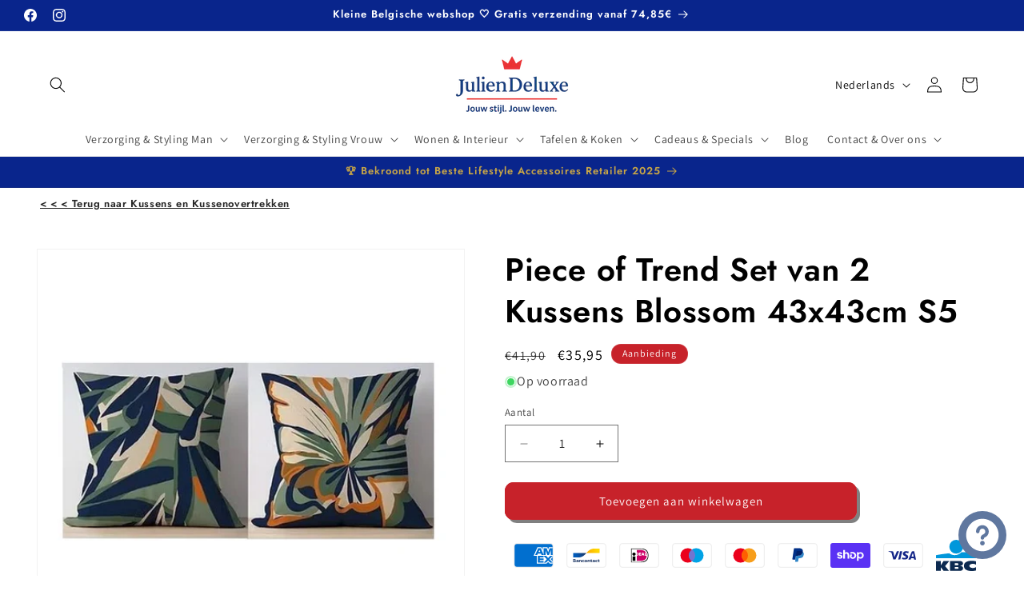

--- FILE ---
content_type: text/html; charset=utf-8
request_url: https://julien-deluxe.com/products/piece-of-trend-set-van-2-kussens-blossom-43x43cm-s5
body_size: 57738
content:
<!doctype html>
<html class="js" lang="nl">
<head>
<meta charset="utf-8">
<meta http-equiv="X-UA-Compatible" content="IE=edge">
<meta name="viewport" content="width=device-width,initial-scale=1">
<meta name="theme-color" content="">
<link rel="canonical" href="https://julien-deluxe.com/products/piece-of-trend-set-van-2-kussens-blossom-43x43cm-s5"><link rel="icon" type="image/png" href="//julien-deluxe.com/cdn/shop/files/Julien-Deluxe_Favicon2.png?crop=center&height=32&v=1751805896&width=32"><link rel="preconnect" href="https://fonts.shopifycdn.com" crossorigin><title>
Piece of Trend Set 2 sierkussens Blossom 43x43cm S5 kopen?
 &ndash; Julien Deluxe</title>


<meta name="description" content="Mooi gecombineerde set van 2 sierkussens Blossom voor de perfecte match. De hoezen zijn inclusief binnenkussen.">




<meta property="og:site_name" content="Julien Deluxe">
<meta property="og:url" content="https://julien-deluxe.com/products/piece-of-trend-set-van-2-kussens-blossom-43x43cm-s5">
<meta property="og:title" content="Piece of Trend Set 2 sierkussens Blossom 43x43cm S5 kopen?">
<meta property="og:type" content="product">
<meta property="og:description" content="Mooi gecombineerde set van 2 sierkussens Blossom voor de perfecte match. De hoezen zijn inclusief binnenkussen."><meta property="og:image" content="http://julien-deluxe.com/cdn/shop/products/Piece-of-Trend-set-2-sierkussens-Blossom-S5.jpg?v=1662721077">
  <meta property="og:image:secure_url" content="https://julien-deluxe.com/cdn/shop/products/Piece-of-Trend-set-2-sierkussens-Blossom-S5.jpg?v=1662721077">
  <meta property="og:image:width" content="610">
  <meta property="og:image:height" content="589"><meta property="og:price:amount" content="35,95">
  <meta property="og:price:currency" content="EUR"><meta name="twitter:card" content="summary_large_image">
<meta name="twitter:title" content="Piece of Trend Set 2 sierkussens Blossom 43x43cm S5 kopen?">
<meta name="twitter:description" content="Mooi gecombineerde set van 2 sierkussens Blossom voor de perfecte match. De hoezen zijn inclusief binnenkussen.">


<script src="//julien-deluxe.com/cdn/shop/t/21/assets/constants.js?v=132983761750457495441764957106" defer="defer"></script>
<script src="//julien-deluxe.com/cdn/shop/t/21/assets/pubsub.js?v=25310214064522200911764957107" defer="defer"></script>
<script src="//julien-deluxe.com/cdn/shop/t/21/assets/global.js?v=7301445359237545521764957107" defer="defer"></script>
<script src="//julien-deluxe.com/cdn/shop/t/21/assets/details-disclosure.js?v=13653116266235556501764957107" defer="defer"></script>
<script src="//julien-deluxe.com/cdn/shop/t/21/assets/details-modal.js?v=25581673532751508451764957107" defer="defer"></script>
<script src="//julien-deluxe.com/cdn/shop/t/21/assets/search-form.js?v=133129549252120666541764957108" defer="defer"></script><script src="//julien-deluxe.com/cdn/shop/t/21/assets/animations.js?v=88693664871331136111764957106" defer="defer"></script><script>window.performance && window.performance.mark && window.performance.mark('shopify.content_for_header.start');</script><meta name="facebook-domain-verification" content="r01veldijmk3k5lj36ufyzo6s7esrh">
<meta name="google-site-verification" content="BxpWIWm7L2O7O26IaD-YjkZri2sU0AJknjbYblwPaaI">
<meta id="shopify-digital-wallet" name="shopify-digital-wallet" content="/62474780908/digital_wallets/dialog">
<meta name="shopify-checkout-api-token" content="5eea3742899880b23c083d097f3d94e1">
<meta id="in-context-paypal-metadata" data-shop-id="62474780908" data-venmo-supported="false" data-environment="production" data-locale="nl_NL" data-paypal-v4="true" data-currency="EUR">
<link rel="alternate" hreflang="x-default" href="https://julien-deluxe.com/products/piece-of-trend-set-van-2-kussens-blossom-43x43cm-s5">
<link rel="alternate" hreflang="nl" href="https://julien-deluxe.com/products/piece-of-trend-set-van-2-kussens-blossom-43x43cm-s5">
<link rel="alternate" hreflang="en" href="https://julien-deluxe.com/en/products/piece-of-trend-set-van-2-kussens-blossom-43x43cm-s5">
<link rel="alternate" type="application/json+oembed" href="https://julien-deluxe.com/products/piece-of-trend-set-van-2-kussens-blossom-43x43cm-s5.oembed">
<script async="async" src="/checkouts/internal/preloads.js?locale=nl-BE"></script>
<link rel="preconnect" href="https://shop.app" crossorigin="anonymous">
<script async="async" src="https://shop.app/checkouts/internal/preloads.js?locale=nl-BE&shop_id=62474780908" crossorigin="anonymous"></script>
<script id="shopify-features" type="application/json">{"accessToken":"5eea3742899880b23c083d097f3d94e1","betas":["rich-media-storefront-analytics"],"domain":"julien-deluxe.com","predictiveSearch":true,"shopId":62474780908,"locale":"nl"}</script>
<script>var Shopify = Shopify || {};
Shopify.shop = "mens-grooming-christophe.myshopify.com";
Shopify.locale = "nl";
Shopify.currency = {"active":"EUR","rate":"1.0"};
Shopify.country = "BE";
Shopify.theme = {"name":"Dawn Versie 15.4.1","id":187838464344,"schema_name":"Dawn","schema_version":"15.4.1","theme_store_id":887,"role":"main"};
Shopify.theme.handle = "null";
Shopify.theme.style = {"id":null,"handle":null};
Shopify.cdnHost = "julien-deluxe.com/cdn";
Shopify.routes = Shopify.routes || {};
Shopify.routes.root = "/";</script>
<script type="module">!function(o){(o.Shopify=o.Shopify||{}).modules=!0}(window);</script>
<script>!function(o){function n(){var o=[];function n(){o.push(Array.prototype.slice.apply(arguments))}return n.q=o,n}var t=o.Shopify=o.Shopify||{};t.loadFeatures=n(),t.autoloadFeatures=n()}(window);</script>
<script>
  window.ShopifyPay = window.ShopifyPay || {};
  window.ShopifyPay.apiHost = "shop.app\/pay";
  window.ShopifyPay.redirectState = null;
</script>
<script id="shop-js-analytics" type="application/json">{"pageType":"product"}</script>
<script defer="defer" async type="module" src="//julien-deluxe.com/cdn/shopifycloud/shop-js/modules/v2/client.init-shop-cart-sync_BHF27ruw.nl.esm.js"></script>
<script defer="defer" async type="module" src="//julien-deluxe.com/cdn/shopifycloud/shop-js/modules/v2/chunk.common_Dwaf6e9K.esm.js"></script>
<script type="module">
  await import("//julien-deluxe.com/cdn/shopifycloud/shop-js/modules/v2/client.init-shop-cart-sync_BHF27ruw.nl.esm.js");
await import("//julien-deluxe.com/cdn/shopifycloud/shop-js/modules/v2/chunk.common_Dwaf6e9K.esm.js");

  window.Shopify.SignInWithShop?.initShopCartSync?.({"fedCMEnabled":true,"windoidEnabled":true});

</script>
<script>
  window.Shopify = window.Shopify || {};
  if (!window.Shopify.featureAssets) window.Shopify.featureAssets = {};
  window.Shopify.featureAssets['shop-js'] = {"shop-cart-sync":["modules/v2/client.shop-cart-sync_CzejhlBD.nl.esm.js","modules/v2/chunk.common_Dwaf6e9K.esm.js"],"init-fed-cm":["modules/v2/client.init-fed-cm_C5dJsxJP.nl.esm.js","modules/v2/chunk.common_Dwaf6e9K.esm.js"],"shop-button":["modules/v2/client.shop-button_BIUGoX0f.nl.esm.js","modules/v2/chunk.common_Dwaf6e9K.esm.js"],"shop-cash-offers":["modules/v2/client.shop-cash-offers_CAxWVAMP.nl.esm.js","modules/v2/chunk.common_Dwaf6e9K.esm.js","modules/v2/chunk.modal_DPs9tt6r.esm.js"],"init-windoid":["modules/v2/client.init-windoid_D42eFYuP.nl.esm.js","modules/v2/chunk.common_Dwaf6e9K.esm.js"],"shop-toast-manager":["modules/v2/client.shop-toast-manager_CHrVQ4LF.nl.esm.js","modules/v2/chunk.common_Dwaf6e9K.esm.js"],"init-shop-email-lookup-coordinator":["modules/v2/client.init-shop-email-lookup-coordinator_BJ7DGpMB.nl.esm.js","modules/v2/chunk.common_Dwaf6e9K.esm.js"],"init-shop-cart-sync":["modules/v2/client.init-shop-cart-sync_BHF27ruw.nl.esm.js","modules/v2/chunk.common_Dwaf6e9K.esm.js"],"avatar":["modules/v2/client.avatar_BTnouDA3.nl.esm.js"],"pay-button":["modules/v2/client.pay-button_Bt0UM1g1.nl.esm.js","modules/v2/chunk.common_Dwaf6e9K.esm.js"],"init-customer-accounts":["modules/v2/client.init-customer-accounts_CPXMEhMZ.nl.esm.js","modules/v2/client.shop-login-button_BJd_2wNZ.nl.esm.js","modules/v2/chunk.common_Dwaf6e9K.esm.js","modules/v2/chunk.modal_DPs9tt6r.esm.js"],"init-shop-for-new-customer-accounts":["modules/v2/client.init-shop-for-new-customer-accounts_DzP6QY8i.nl.esm.js","modules/v2/client.shop-login-button_BJd_2wNZ.nl.esm.js","modules/v2/chunk.common_Dwaf6e9K.esm.js","modules/v2/chunk.modal_DPs9tt6r.esm.js"],"shop-login-button":["modules/v2/client.shop-login-button_BJd_2wNZ.nl.esm.js","modules/v2/chunk.common_Dwaf6e9K.esm.js","modules/v2/chunk.modal_DPs9tt6r.esm.js"],"init-customer-accounts-sign-up":["modules/v2/client.init-customer-accounts-sign-up_BIO3KTje.nl.esm.js","modules/v2/client.shop-login-button_BJd_2wNZ.nl.esm.js","modules/v2/chunk.common_Dwaf6e9K.esm.js","modules/v2/chunk.modal_DPs9tt6r.esm.js"],"shop-follow-button":["modules/v2/client.shop-follow-button_DdMksvBl.nl.esm.js","modules/v2/chunk.common_Dwaf6e9K.esm.js","modules/v2/chunk.modal_DPs9tt6r.esm.js"],"checkout-modal":["modules/v2/client.checkout-modal_Bfq0xZOZ.nl.esm.js","modules/v2/chunk.common_Dwaf6e9K.esm.js","modules/v2/chunk.modal_DPs9tt6r.esm.js"],"lead-capture":["modules/v2/client.lead-capture_BoSreVYi.nl.esm.js","modules/v2/chunk.common_Dwaf6e9K.esm.js","modules/v2/chunk.modal_DPs9tt6r.esm.js"],"shop-login":["modules/v2/client.shop-login_EGDq7Zjt.nl.esm.js","modules/v2/chunk.common_Dwaf6e9K.esm.js","modules/v2/chunk.modal_DPs9tt6r.esm.js"],"payment-terms":["modules/v2/client.payment-terms_00o-2tv1.nl.esm.js","modules/v2/chunk.common_Dwaf6e9K.esm.js","modules/v2/chunk.modal_DPs9tt6r.esm.js"]};
</script>
<script>(function() {
  var isLoaded = false;
  function asyncLoad() {
    if (isLoaded) return;
    isLoaded = true;
    var urls = ["https:\/\/app.tncapp.com\/get_script\/3b79932a9f2d11ec8288fe2c53207a10.js?v=114911\u0026shop=mens-grooming-christophe.myshopify.com","\/\/swymv3free-01.azureedge.net\/code\/swym-shopify.js?shop=mens-grooming-christophe.myshopify.com","https:\/\/widgets.juniphq.com\/v1\/junip_shopify.js?shop=mens-grooming-christophe.myshopify.com"];
    for (var i = 0; i < urls.length; i++) {
      var s = document.createElement('script');
      s.type = 'text/javascript';
      s.async = true;
      s.src = urls[i];
      var x = document.getElementsByTagName('script')[0];
      x.parentNode.insertBefore(s, x);
    }
  };
  if(window.attachEvent) {
    window.attachEvent('onload', asyncLoad);
  } else {
    window.addEventListener('load', asyncLoad, false);
  }
})();</script>
<script id="__st">var __st={"a":62474780908,"offset":3600,"reqid":"e882ed88-40b4-47e0-a148-8ceccfbd6e2b-1768653012","pageurl":"julien-deluxe.com\/products\/piece-of-trend-set-van-2-kussens-blossom-43x43cm-s5","u":"92ee3cca7207","p":"product","rtyp":"product","rid":7758737178860};</script>
<script>window.ShopifyPaypalV4VisibilityTracking = true;</script>
<script id="captcha-bootstrap">!function(){'use strict';const t='contact',e='account',n='new_comment',o=[[t,t],['blogs',n],['comments',n],[t,'customer']],c=[[e,'customer_login'],[e,'guest_login'],[e,'recover_customer_password'],[e,'create_customer']],r=t=>t.map((([t,e])=>`form[action*='/${t}']:not([data-nocaptcha='true']) input[name='form_type'][value='${e}']`)).join(','),a=t=>()=>t?[...document.querySelectorAll(t)].map((t=>t.form)):[];function s(){const t=[...o],e=r(t);return a(e)}const i='password',u='form_key',d=['recaptcha-v3-token','g-recaptcha-response','h-captcha-response',i],f=()=>{try{return window.sessionStorage}catch{return}},m='__shopify_v',_=t=>t.elements[u];function p(t,e,n=!1){try{const o=window.sessionStorage,c=JSON.parse(o.getItem(e)),{data:r}=function(t){const{data:e,action:n}=t;return t[m]||n?{data:e,action:n}:{data:t,action:n}}(c);for(const[e,n]of Object.entries(r))t.elements[e]&&(t.elements[e].value=n);n&&o.removeItem(e)}catch(o){console.error('form repopulation failed',{error:o})}}const l='form_type',E='cptcha';function T(t){t.dataset[E]=!0}const w=window,h=w.document,L='Shopify',v='ce_forms',y='captcha';let A=!1;((t,e)=>{const n=(g='f06e6c50-85a8-45c8-87d0-21a2b65856fe',I='https://cdn.shopify.com/shopifycloud/storefront-forms-hcaptcha/ce_storefront_forms_captcha_hcaptcha.v1.5.2.iife.js',D={infoText:'Beschermd door hCaptcha',privacyText:'Privacy',termsText:'Voorwaarden'},(t,e,n)=>{const o=w[L][v],c=o.bindForm;if(c)return c(t,g,e,D).then(n);var r;o.q.push([[t,g,e,D],n]),r=I,A||(h.body.append(Object.assign(h.createElement('script'),{id:'captcha-provider',async:!0,src:r})),A=!0)});var g,I,D;w[L]=w[L]||{},w[L][v]=w[L][v]||{},w[L][v].q=[],w[L][y]=w[L][y]||{},w[L][y].protect=function(t,e){n(t,void 0,e),T(t)},Object.freeze(w[L][y]),function(t,e,n,w,h,L){const[v,y,A,g]=function(t,e,n){const i=e?o:[],u=t?c:[],d=[...i,...u],f=r(d),m=r(i),_=r(d.filter((([t,e])=>n.includes(e))));return[a(f),a(m),a(_),s()]}(w,h,L),I=t=>{const e=t.target;return e instanceof HTMLFormElement?e:e&&e.form},D=t=>v().includes(t);t.addEventListener('submit',(t=>{const e=I(t);if(!e)return;const n=D(e)&&!e.dataset.hcaptchaBound&&!e.dataset.recaptchaBound,o=_(e),c=g().includes(e)&&(!o||!o.value);(n||c)&&t.preventDefault(),c&&!n&&(function(t){try{if(!f())return;!function(t){const e=f();if(!e)return;const n=_(t);if(!n)return;const o=n.value;o&&e.removeItem(o)}(t);const e=Array.from(Array(32),(()=>Math.random().toString(36)[2])).join('');!function(t,e){_(t)||t.append(Object.assign(document.createElement('input'),{type:'hidden',name:u})),t.elements[u].value=e}(t,e),function(t,e){const n=f();if(!n)return;const o=[...t.querySelectorAll(`input[type='${i}']`)].map((({name:t})=>t)),c=[...d,...o],r={};for(const[a,s]of new FormData(t).entries())c.includes(a)||(r[a]=s);n.setItem(e,JSON.stringify({[m]:1,action:t.action,data:r}))}(t,e)}catch(e){console.error('failed to persist form',e)}}(e),e.submit())}));const S=(t,e)=>{t&&!t.dataset[E]&&(n(t,e.some((e=>e===t))),T(t))};for(const o of['focusin','change'])t.addEventListener(o,(t=>{const e=I(t);D(e)&&S(e,y())}));const B=e.get('form_key'),M=e.get(l),P=B&&M;t.addEventListener('DOMContentLoaded',(()=>{const t=y();if(P)for(const e of t)e.elements[l].value===M&&p(e,B);[...new Set([...A(),...v().filter((t=>'true'===t.dataset.shopifyCaptcha))])].forEach((e=>S(e,t)))}))}(h,new URLSearchParams(w.location.search),n,t,e,['guest_login'])})(!0,!0)}();</script>
<script integrity="sha256-4kQ18oKyAcykRKYeNunJcIwy7WH5gtpwJnB7kiuLZ1E=" data-source-attribution="shopify.loadfeatures" defer="defer" src="//julien-deluxe.com/cdn/shopifycloud/storefront/assets/storefront/load_feature-a0a9edcb.js" crossorigin="anonymous"></script>
<script crossorigin="anonymous" defer="defer" src="//julien-deluxe.com/cdn/shopifycloud/storefront/assets/shopify_pay/storefront-65b4c6d7.js?v=20250812"></script>
<script data-source-attribution="shopify.dynamic_checkout.dynamic.init">var Shopify=Shopify||{};Shopify.PaymentButton=Shopify.PaymentButton||{isStorefrontPortableWallets:!0,init:function(){window.Shopify.PaymentButton.init=function(){};var t=document.createElement("script");t.src="https://julien-deluxe.com/cdn/shopifycloud/portable-wallets/latest/portable-wallets.nl.js",t.type="module",document.head.appendChild(t)}};
</script>
<script data-source-attribution="shopify.dynamic_checkout.buyer_consent">
  function portableWalletsHideBuyerConsent(e){var t=document.getElementById("shopify-buyer-consent"),n=document.getElementById("shopify-subscription-policy-button");t&&n&&(t.classList.add("hidden"),t.setAttribute("aria-hidden","true"),n.removeEventListener("click",e))}function portableWalletsShowBuyerConsent(e){var t=document.getElementById("shopify-buyer-consent"),n=document.getElementById("shopify-subscription-policy-button");t&&n&&(t.classList.remove("hidden"),t.removeAttribute("aria-hidden"),n.addEventListener("click",e))}window.Shopify?.PaymentButton&&(window.Shopify.PaymentButton.hideBuyerConsent=portableWalletsHideBuyerConsent,window.Shopify.PaymentButton.showBuyerConsent=portableWalletsShowBuyerConsent);
</script>
<script data-source-attribution="shopify.dynamic_checkout.cart.bootstrap">document.addEventListener("DOMContentLoaded",(function(){function t(){return document.querySelector("shopify-accelerated-checkout-cart, shopify-accelerated-checkout")}if(t())Shopify.PaymentButton.init();else{new MutationObserver((function(e,n){t()&&(Shopify.PaymentButton.init(),n.disconnect())})).observe(document.body,{childList:!0,subtree:!0})}}));
</script>
<link id="shopify-accelerated-checkout-styles" rel="stylesheet" media="screen" href="https://julien-deluxe.com/cdn/shopifycloud/portable-wallets/latest/accelerated-checkout-backwards-compat.css" crossorigin="anonymous">
<style id="shopify-accelerated-checkout-cart">
        #shopify-buyer-consent {
  margin-top: 1em;
  display: inline-block;
  width: 100%;
}

#shopify-buyer-consent.hidden {
  display: none;
}

#shopify-subscription-policy-button {
  background: none;
  border: none;
  padding: 0;
  text-decoration: underline;
  font-size: inherit;
  cursor: pointer;
}

#shopify-subscription-policy-button::before {
  box-shadow: none;
}

      </style>
<script id="sections-script" data-sections="header" defer="defer" src="//julien-deluxe.com/cdn/shop/t/21/compiled_assets/scripts.js?v=42933"></script>
<script>window.performance && window.performance.mark && window.performance.mark('shopify.content_for_header.end');</script>

<style data-shopify>
@font-face {
  font-family: Assistant;
  font-weight: 400;
  font-style: normal;
  font-display: swap;
  src: url("//julien-deluxe.com/cdn/fonts/assistant/assistant_n4.9120912a469cad1cc292572851508ca49d12e768.woff2") format("woff2"),
       url("//julien-deluxe.com/cdn/fonts/assistant/assistant_n4.6e9875ce64e0fefcd3f4446b7ec9036b3ddd2985.woff") format("woff");
}

@font-face {
  font-family: Assistant;
  font-weight: 700;
  font-style: normal;
  font-display: swap;
  src: url("//julien-deluxe.com/cdn/fonts/assistant/assistant_n7.bf44452348ec8b8efa3aa3068825305886b1c83c.woff2") format("woff2"),
       url("//julien-deluxe.com/cdn/fonts/assistant/assistant_n7.0c887fee83f6b3bda822f1150b912c72da0f7b64.woff") format("woff");
}



@font-face {
  font-family: Jost;
  font-weight: 600;
  font-style: normal;
  font-display: swap;
  src: url("//julien-deluxe.com/cdn/fonts/jost/jost_n6.ec1178db7a7515114a2d84e3dd680832b7af8b99.woff2") format("woff2"),
       url("//julien-deluxe.com/cdn/fonts/jost/jost_n6.b1178bb6bdd3979fef38e103a3816f6980aeaff9.woff") format("woff");
}



:root,
.color-background-1 {
--color-background: 255,255,255;

--gradient-background: #ffffff;




--color-foreground: 0,0,0;
--color-background-contrast: 191,191,191;
--color-shadow: 0,0,0;
--color-button: 199,34,42;
--color-button-text: 255,255,255;
--color-secondary-button: 255,255,255;
--color-secondary-button-text: 0,0,0;
--color-link: 0,0,0;
--color-badge-foreground: 0,0,0;
--color-badge-background: 255,255,255;
--color-badge-border: 0,0,0;
--payment-terms-background-color: rgb(255 255 255);
}


.color-background-2 {
--color-background: 255,255,255;

--gradient-background: #ffffff;




--color-foreground: 0,0,0;
--color-background-contrast: 191,191,191;
--color-shadow: 0,0,0;
--color-button: 0,0,0;
--color-button-text: 255,255,255;
--color-secondary-button: 255,255,255;
--color-secondary-button-text: 0,0,0;
--color-link: 0,0,0;
--color-badge-foreground: 0,0,0;
--color-badge-background: 255,255,255;
--color-badge-border: 0,0,0;
--payment-terms-background-color: rgb(255 255 255);
}


.color-inverse {
--color-background: 0,0,0;

--gradient-background: #000000;




--color-foreground: 255,255,255;
--color-background-contrast: 128,128,128;
--color-shadow: 0,0,0;
--color-button: 255,255,255;
--color-button-text: 0,0,0;
--color-secondary-button: 0,0,0;
--color-secondary-button-text: 255,255,255;
--color-link: 255,255,255;
--color-badge-foreground: 255,255,255;
--color-badge-background: 0,0,0;
--color-badge-border: 255,255,255;
--payment-terms-background-color: rgb(0 0 0);
}


.color-accent-1 {
--color-background: 199,34,42;

--gradient-background: #c7222a;




--color-foreground: 255,255,255;
--color-background-contrast: 90,15,19;
--color-shadow: 0,0,0;
--color-button: 255,255,255;
--color-button-text: 199,34,42;
--color-secondary-button: 199,34,42;
--color-secondary-button-text: 255,255,255;
--color-link: 255,255,255;
--color-badge-foreground: 255,255,255;
--color-badge-background: 199,34,42;
--color-badge-border: 255,255,255;
--payment-terms-background-color: rgb(199 34 42);
}


.color-accent-2 {
--color-background: 255,255,255;

--gradient-background: #ffffff;




--color-foreground: 0,0,0;
--color-background-contrast: 191,191,191;
--color-shadow: 0,0,0;
--color-button: 0,0,0;
--color-button-text: 255,255,255;
--color-secondary-button: 255,255,255;
--color-secondary-button-text: 0,0,0;
--color-link: 0,0,0;
--color-badge-foreground: 0,0,0;
--color-badge-background: 255,255,255;
--color-badge-border: 0,0,0;
--payment-terms-background-color: rgb(255 255 255);
}


.color-scheme-b0843f93-0ef5-46be-916b-a27718f336cc {
--color-background: 255,255,255;

--gradient-background: #ffffff;




--color-foreground: 255,255,255;
--color-background-contrast: 191,191,191;
--color-shadow: 0,0,0;
--color-button: 199,34,42;
--color-button-text: 255,255,255;
--color-secondary-button: 255,255,255;
--color-secondary-button-text: 0,0,0;
--color-link: 0,0,0;
--color-badge-foreground: 255,255,255;
--color-badge-background: 255,255,255;
--color-badge-border: 255,255,255;
--payment-terms-background-color: rgb(255 255 255);
}


.color-scheme-5b1694c5-c5fe-41dc-91cf-642028e67286 {
--color-background: 9,37,140;

--gradient-background: #09258c;




--color-foreground: 255,255,255;
--color-background-contrast: 11,43,164;
--color-shadow: 9,37,140;
--color-button: 255,255,255;
--color-button-text: 9,37,140;
--color-secondary-button: 9,37,140;
--color-secondary-button-text: 255,255,255;
--color-link: 255,255,255;
--color-badge-foreground: 255,255,255;
--color-badge-background: 9,37,140;
--color-badge-border: 255,255,255;
--payment-terms-background-color: rgb(9 37 140);
}


.color-scheme-3857d623-19b9-4cf1-97a6-0a4cd69ba154 {
--color-background: 255,51,153;

--gradient-background: #ff3399;




--color-foreground: 255,255,255;
--color-background-contrast: 179,0,89;
--color-shadow: 0,0,0;
--color-button: 255,255,255;
--color-button-text: 255,255,255;
--color-secondary-button: 255,51,153;
--color-secondary-button-text: 255,255,255;
--color-link: 255,255,255;
--color-badge-foreground: 255,255,255;
--color-badge-background: 255,51,153;
--color-badge-border: 255,255,255;
--payment-terms-background-color: rgb(255 51 153);
}


.color-scheme-83399667-2720-4b3a-8f29-20bfc89feef2 {
--color-background: 255,215,0;

--gradient-background: #ffd700;




--color-foreground: 0,0,0;
--color-background-contrast: 128,108,0;
--color-shadow: 0,0,0;
--color-button: 199,34,42;
--color-button-text: 255,255,255;
--color-secondary-button: 255,215,0;
--color-secondary-button-text: 0,0,0;
--color-link: 0,0,0;
--color-badge-foreground: 0,0,0;
--color-badge-background: 255,215,0;
--color-badge-border: 0,0,0;
--payment-terms-background-color: rgb(255 215 0);
}


.color-scheme-e93cfe08-360f-4f30-a1e9-d77c4e44b23a {
--color-background: 95,119,159;

--gradient-background: #5f779f;




--color-foreground: 255,255,255;
--color-background-contrast: 47,59,79;
--color-shadow: 0,0,0;
--color-button: 255,255,255;
--color-button-text: 255,255,255;
--color-secondary-button: 95,119,159;
--color-secondary-button-text: 0,0,0;
--color-link: 0,0,0;
--color-badge-foreground: 255,255,255;
--color-badge-background: 95,119,159;
--color-badge-border: 255,255,255;
--payment-terms-background-color: rgb(95 119 159);
}


.color-scheme-3dc22f60-d10d-49ae-a86c-32d694435e3f {
--color-background: 255,255,255;

--gradient-background: #ffffff;




--color-foreground: 11,11,11;
--color-background-contrast: 191,191,191;
--color-shadow: 9,37,140;
--color-button: 9,37,140;
--color-button-text: 255,255,255;
--color-secondary-button: 255,255,255;
--color-secondary-button-text: 9,37,140;
--color-link: 9,37,140;
--color-badge-foreground: 11,11,11;
--color-badge-background: 255,255,255;
--color-badge-border: 11,11,11;
--payment-terms-background-color: rgb(255 255 255);
}


.color-scheme-c4a6a646-0081-4676-96e0-2b5714d26c10 {
--color-background: 255,255,255;

--gradient-background: #ffffff;




--color-foreground: 255,255,255;
--color-background-contrast: 191,191,191;
--color-shadow: 9,37,140;
--color-button: 9,37,140;
--color-button-text: 255,255,255;
--color-secondary-button: 255,255,255;
--color-secondary-button-text: 9,37,140;
--color-link: 9,37,140;
--color-badge-foreground: 255,255,255;
--color-badge-background: 255,255,255;
--color-badge-border: 255,255,255;
--payment-terms-background-color: rgb(255 255 255);
}


.color-scheme-e9e70a5a-9b11-4d2b-8f0d-7f52a12f3e71 {
--color-background: 9,37,140;

--gradient-background: #09258c;




--color-foreground: 255,255,255;
--color-background-contrast: 11,43,164;
--color-shadow: 0,0,0;
--color-button: 9,37,140;
--color-button-text: 255,255,255;
--color-secondary-button: 9,37,140;
--color-secondary-button-text: 0,0,0;
--color-link: 0,0,0;
--color-badge-foreground: 255,255,255;
--color-badge-background: 9,37,140;
--color-badge-border: 255,255,255;
--payment-terms-background-color: rgb(9 37 140);
}


.color-scheme-e517faa8-73c0-46ed-af16-4276afb8261b {
--color-background: 9,37,140;

--gradient-background: #09258c;




--color-foreground: 255,255,255;
--color-background-contrast: 11,43,164;
--color-shadow: 0,0,0;
--color-button: 11,11,11;
--color-button-text: 255,255,255;
--color-secondary-button: 9,37,140;
--color-secondary-button-text: 0,0,0;
--color-link: 0,0,0;
--color-badge-foreground: 255,255,255;
--color-badge-background: 9,37,140;
--color-badge-border: 255,255,255;
--payment-terms-background-color: rgb(9 37 140);
}


.color-scheme-98442596-d568-4c79-9100-1eaced809e18 {
--color-background: 9,37,140;

--gradient-background: #09258c;




--color-foreground: 201,166,70;
--color-background-contrast: 11,43,164;
--color-shadow: 0,0,0;
--color-button: 0,0,0;
--color-button-text: 255,255,255;
--color-secondary-button: 9,37,140;
--color-secondary-button-text: 0,0,0;
--color-link: 0,0,0;
--color-badge-foreground: 201,166,70;
--color-badge-background: 9,37,140;
--color-badge-border: 201,166,70;
--payment-terms-background-color: rgb(9 37 140);
}


.color-scheme-870a17a7-6f99-47d5-af65-9d09ab517dc5 {
--color-background: 205,198,234;

--gradient-background: #cdc6ea;




--color-foreground: 0,0,0;
--color-background-contrast: 123,105,200;
--color-shadow: 0,0,0;
--color-button: 0,0,0;
--color-button-text: 255,255,255;
--color-secondary-button: 205,198,234;
--color-secondary-button-text: 0,0,0;
--color-link: 0,0,0;
--color-badge-foreground: 0,0,0;
--color-badge-background: 205,198,234;
--color-badge-border: 0,0,0;
--payment-terms-background-color: rgb(205 198 234);
}


.color-scheme-a03d6df4-944c-4ccf-b4d2-39c692874c86 {
--color-background: 226,33,32;

--gradient-background: #e22120;




--color-foreground: 0,0,0;
--color-background-contrast: 115,16,15;
--color-shadow: 0,0,0;
--color-button: 0,0,0;
--color-button-text: 255,255,255;
--color-secondary-button: 226,33,32;
--color-secondary-button-text: 0,0,0;
--color-link: 0,0,0;
--color-badge-foreground: 0,0,0;
--color-badge-background: 226,33,32;
--color-badge-border: 0,0,0;
--payment-terms-background-color: rgb(226 33 32);
}


.color-scheme-978787fa-f08b-44d0-9977-120087529a58 {
--color-background: 0,0,0;

--gradient-background: #000000;




--color-foreground: 255,255,0;
--color-background-contrast: 128,128,128;
--color-shadow: 0,0,0;
--color-button: 199,34,42;
--color-button-text: 255,255,255;
--color-secondary-button: 0,0,0;
--color-secondary-button-text: 0,0,0;
--color-link: 0,0,0;
--color-badge-foreground: 255,255,0;
--color-badge-background: 0,0,0;
--color-badge-border: 255,255,0;
--payment-terms-background-color: rgb(0 0 0);
}


.color-scheme-6c5e1e78-5065-4c51-b999-a889610aff9a {
--color-background: 255,255,255;

--gradient-background: #ffffff;




--color-foreground: 119,119,119;
--color-background-contrast: 191,191,191;
--color-shadow: 0,0,0;
--color-button: 199,34,42;
--color-button-text: 255,255,255;
--color-secondary-button: 255,255,255;
--color-secondary-button-text: 0,0,0;
--color-link: 0,0,0;
--color-badge-foreground: 119,119,119;
--color-badge-background: 255,255,255;
--color-badge-border: 119,119,119;
--payment-terms-background-color: rgb(255 255 255);
}


.color-scheme-2ca4b13b-7bfc-44a2-b29d-359b88fb06ae {
--color-background: 15,61,46;

--gradient-background: #0f3d2e;




--color-foreground: 255,255,255;
--color-background-contrast: 20,81,61;
--color-shadow: 0,0,0;
--color-button: 141,36,48;
--color-button-text: 255,255,255;
--color-secondary-button: 15,61,46;
--color-secondary-button-text: 0,0,0;
--color-link: 0,0,0;
--color-badge-foreground: 255,255,255;
--color-badge-background: 15,61,46;
--color-badge-border: 255,255,255;
--payment-terms-background-color: rgb(15 61 46);
}


.color-scheme-4c8868ba-af08-418a-aaf4-bed7fab93cfb {
--color-background: 255,255,255;

--gradient-background: #ffffff;




--color-foreground: 196,188,188;
--color-background-contrast: 191,191,191;
--color-shadow: 0,0,0;
--color-button: 199,34,42;
--color-button-text: 255,255,255;
--color-secondary-button: 255,255,255;
--color-secondary-button-text: 0,0,0;
--color-link: 0,0,0;
--color-badge-foreground: 196,188,188;
--color-badge-background: 255,255,255;
--color-badge-border: 196,188,188;
--payment-terms-background-color: rgb(255 255 255);
}


body, .color-background-1, .color-background-2, .color-inverse, .color-accent-1, .color-accent-2, .color-scheme-b0843f93-0ef5-46be-916b-a27718f336cc, .color-scheme-5b1694c5-c5fe-41dc-91cf-642028e67286, .color-scheme-3857d623-19b9-4cf1-97a6-0a4cd69ba154, .color-scheme-83399667-2720-4b3a-8f29-20bfc89feef2, .color-scheme-e93cfe08-360f-4f30-a1e9-d77c4e44b23a, .color-scheme-3dc22f60-d10d-49ae-a86c-32d694435e3f, .color-scheme-c4a6a646-0081-4676-96e0-2b5714d26c10, .color-scheme-e9e70a5a-9b11-4d2b-8f0d-7f52a12f3e71, .color-scheme-e517faa8-73c0-46ed-af16-4276afb8261b, .color-scheme-98442596-d568-4c79-9100-1eaced809e18, .color-scheme-870a17a7-6f99-47d5-af65-9d09ab517dc5, .color-scheme-a03d6df4-944c-4ccf-b4d2-39c692874c86, .color-scheme-978787fa-f08b-44d0-9977-120087529a58, .color-scheme-6c5e1e78-5065-4c51-b999-a889610aff9a, .color-scheme-2ca4b13b-7bfc-44a2-b29d-359b88fb06ae, .color-scheme-4c8868ba-af08-418a-aaf4-bed7fab93cfb {
color: rgba(var(--color-foreground), 0.75);
background-color: rgb(var(--color-background));
}

:root {
--font-body-family: Assistant, sans-serif;
--font-body-style: normal;
--font-body-weight: 400;
--font-body-weight-bold: 700;

--font-heading-family: Jost, sans-serif;
--font-heading-style: normal;
--font-heading-weight: 600;

--font-body-scale: 1.0;
--font-heading-scale: 1.0;

--media-padding: px;
--media-border-opacity: 0.05;
--media-border-width: 1px;
--media-radius: 0px;
--media-shadow-opacity: 0.0;
--media-shadow-horizontal-offset: 0px;
--media-shadow-vertical-offset: 0px;
--media-shadow-blur-radius: 0px;
--media-shadow-visible: 0;

--page-width: 130rem;
--page-width-margin: 0rem;

--product-card-image-padding: 0.2rem;
--product-card-corner-radius: 0.0rem;
--product-card-text-alignment: center;
--product-card-border-width: 0.1rem;
--product-card-border-opacity: 0.2;
--product-card-shadow-opacity: 0.1;
--product-card-shadow-visible: 1;
--product-card-shadow-horizontal-offset: 0.0rem;
--product-card-shadow-vertical-offset: 0.0rem;
--product-card-shadow-blur-radius: 0.0rem;

--collection-card-image-padding: 0.0rem;
--collection-card-corner-radius: 0.0rem;
--collection-card-text-alignment: center;
--collection-card-border-width: 0.1rem;
--collection-card-border-opacity: 0.0;
--collection-card-shadow-opacity: 0.1;
--collection-card-shadow-visible: 1;
--collection-card-shadow-horizontal-offset: 0.0rem;
--collection-card-shadow-vertical-offset: 0.0rem;
--collection-card-shadow-blur-radius: 0.0rem;

--blog-card-image-padding: 0.0rem;
--blog-card-corner-radius: 0.0rem;
--blog-card-text-alignment: left;
--blog-card-border-width: 0.0rem;
--blog-card-border-opacity: 0.0;
--blog-card-shadow-opacity: 0.1;
--blog-card-shadow-visible: 1;
--blog-card-shadow-horizontal-offset: 0.0rem;
--blog-card-shadow-vertical-offset: 0.0rem;
--blog-card-shadow-blur-radius: 0.0rem;

--badge-corner-radius: 4.0rem;

--popup-border-width: 1px;
--popup-border-opacity: 1.0;
--popup-corner-radius: 0px;
--popup-shadow-opacity: 0.0;
--popup-shadow-horizontal-offset: 0px;
--popup-shadow-vertical-offset: 0px;
--popup-shadow-blur-radius: 0px;

--drawer-border-width: 1px;
--drawer-border-opacity: 0.1;
--drawer-shadow-opacity: 0.0;
--drawer-shadow-horizontal-offset: 0px;
--drawer-shadow-vertical-offset: 0px;
--drawer-shadow-blur-radius: 0px;

--spacing-sections-desktop: 0px;
--spacing-sections-mobile: 0px;

--grid-desktop-vertical-spacing: 4px;
--grid-desktop-horizontal-spacing: 8px;
--grid-mobile-vertical-spacing: 2px;
--grid-mobile-horizontal-spacing: 4px;

--text-boxes-border-opacity: 0.0;
--text-boxes-border-width: 0px;
--text-boxes-radius: 0px;
--text-boxes-shadow-opacity: 0.0;
--text-boxes-shadow-visible: 0;
--text-boxes-shadow-horizontal-offset: 0px;
--text-boxes-shadow-vertical-offset: 0px;
--text-boxes-shadow-blur-radius: 0px;

--buttons-radius: 10px;
--buttons-radius-outset: 11px;
--buttons-border-width: 1px;
--buttons-border-opacity: 1.0;
--buttons-shadow-opacity: 0.5;
--buttons-shadow-visible: 1;
--buttons-shadow-horizontal-offset: 4px;
--buttons-shadow-vertical-offset: 4px;
--buttons-shadow-blur-radius: 0px;
--buttons-border-offset: 0.3px;

--inputs-radius: 0px;
--inputs-border-width: 1px;
--inputs-border-opacity: 0.55;
--inputs-shadow-opacity: 0.0;
--inputs-shadow-horizontal-offset: 0px;
--inputs-margin-offset: 0px;
--inputs-shadow-vertical-offset: 0px;
--inputs-shadow-blur-radius: 0px;
--inputs-radius-outset: 0px;

--variant-pills-radius: 0px;
--variant-pills-border-width: 1px;
--variant-pills-border-opacity: 0.55;
--variant-pills-shadow-opacity: 0.0;
--variant-pills-shadow-horizontal-offset: 0px;
--variant-pills-shadow-vertical-offset: 0px;
--variant-pills-shadow-blur-radius: 0px;
}

*,
*::before,
*::after {
box-sizing: inherit;
}

html {
box-sizing: border-box;
font-size: calc(var(--font-body-scale) * 62.5%);
height: 100%;
}

body {
display: grid;
grid-template-rows: auto auto 1fr auto;
grid-template-columns: 100%;
min-height: 100%;
margin: 0;
font-size: 1.5rem;
letter-spacing: 0.06rem;
line-height: calc(1 + 0.8 / var(--font-body-scale));
font-family: var(--font-body-family);
font-style: var(--font-body-style);
font-weight: var(--font-body-weight);
}

@media screen and (min-width: 750px) {
body {
font-size: 1.6rem;
}
}
</style>

<link href="//julien-deluxe.com/cdn/shop/t/21/assets/base.css?v=55593881450142218001764957125" rel="stylesheet" type="text/css" media="all" />
<link rel="stylesheet" href="//julien-deluxe.com/cdn/shop/t/21/assets/component-cart-items.css?v=13033300910818915211764957106" media="print" onload="this.media='all'">
<link rel="preload" as="font" href="//julien-deluxe.com/cdn/fonts/assistant/assistant_n4.9120912a469cad1cc292572851508ca49d12e768.woff2" type="font/woff2" crossorigin>


<link rel="preload" as="font" href="//julien-deluxe.com/cdn/fonts/jost/jost_n6.ec1178db7a7515114a2d84e3dd680832b7af8b99.woff2" type="font/woff2" crossorigin>

<link href="//julien-deluxe.com/cdn/shop/t/21/assets/component-localization-form.css?v=170315343355214948141764957106" rel="stylesheet" type="text/css" media="all" />
<script src="//julien-deluxe.com/cdn/shop/t/21/assets/localization-form.js?v=144176611646395275351764957107" defer="defer"></script><link
rel="stylesheet"
href="//julien-deluxe.com/cdn/shop/t/21/assets/component-predictive-search.css?v=118923337488134913561764957106"
media="print"
onload="this.media='all'"
><script>
if (Shopify.designMode) {
document.documentElement.classList.add('shopify-design-mode');
}
</script>
<!-- BEGIN app block: shopify://apps/consentmo-gdpr/blocks/gdpr_cookie_consent/4fbe573f-a377-4fea-9801-3ee0858cae41 -->


<!-- END app block --><!-- BEGIN app block: shopify://apps/pumper-bundles/blocks/app-embed/0856870d-2aca-4b1e-a662-cf1797f61270 --><meta name="format-detection" content="telephone=no">

  

  

  
  



<!-- END app block --><!-- BEGIN app block: shopify://apps/sticky-add-to-cart-bar/blocks/app-embed/e98261d9-7a53-483b-8aaa-054afd5be639 --><link rel="preconnect" href="https://appsolve.io/" /><link rel="preconnect" href="https://cdn-sf.vitals.app/" /><script data-ver="58" id="vtlsAebData" class="notranslate">window.vtlsLiquidData = window.vtlsLiquidData || {};window.vtlsLiquidData.buildId = 55948;

window.vtlsLiquidData.apiHosts = {
	...window.vtlsLiquidData.apiHosts,
	"2": "https://satc.sqa-api.com"
};
	window.vtlsLiquidData.moduleSettings = {
		...window.vtlsLiquidData.moduleSettings,
		48: {"469":true,"491":true,"588":true,"595":false,"603":"","605":"","606":"","781":true,"783":1,"876":0,"1076":false,"1105":0,"1198":false},
		
		16: {"232":true,"245":"bottom","246":"bottom","247":"Add to Cart","411":true,"417":false,"418":false,"477":"custom","478":"c7222a","479":"ffffff","489":true,"843":"ffffff","844":"2e2e2e","921":false,"922":false,"923":false,"924":"2","925":"2","952":"{\"cssVariables\":{\"traits\":{\"borderRadius\":{\"default\":\"5px\"}}}}","1021":true,"1110":false,"1154":0,"1155":true,"1156":false,"1157":false,"1158":0,"1159":true,"1160":false,"1161":true,"1162":false,"1163":false,"1182":true,"1183":true,"1184":"Toevoegen aan winkelwagen","1185":true},
		
		51: null,
		
	}

window.vtlsLiquidData.shopThemeName = "Dawn";window.vtlsLiquidData.settingTranslation = {"16":{"1184":{"en":"","nl":"Toevoegen aan winkelwagen"}}};window.vtlsLiquidData.shopSettings={};window.vtlsLiquidData.shopSettings.cartType="notification";window.vtlsLiquidData.spat="df4d5b24dac824b648c76a88301be4d5";window.vtlsLiquidData.shopInfo={id:62474780908,domain:"julien-deluxe.com",shopifyDomain:"mens-grooming-christophe.myshopify.com",primaryLocaleIsoCode: "nl",defaultCurrency:"EUR",enabledCurrencies:["DKK","EUR","PLN","SEK"],moneyFormat:"€{{amount_with_comma_separator}}",moneyWithCurrencyFormat:"€{{amount_with_comma_separator}} EUR",appId:"2",appName:"Sticky Add to Cart Bar",};window.vtlsLiquidData.acceptedScopes = {};window.vtlsLiquidData.product = {"id": 7758737178860,"available": true,"title": "Piece of Trend Set van 2 Kussens Blossom 43x43cm S5","handle": "piece-of-trend-set-van-2-kussens-blossom-43x43cm-s5","vendor": "Piece of Trend","type": "Kussen","tags": [],"description": "1","featured_image":{"src": "//julien-deluxe.com/cdn/shop/products/Piece-of-Trend-set-2-sierkussens-Blossom-S5.jpg?v=1662721077","aspect_ratio": "1.035653650254669"},"collectionIds": [410826146028,404814987500,601647448408,601668419928,405239365868,667094450520,642650046808,407915102444,601647415640,601668452696,402725667052,404927414508,407322001644,395962253548,403634061548,404887503084,404702757100,403483427052,404702789868,605551788376,605430448472,403483492588,403205980396,403483885804,403206275308,404887568620,403483754732,403206013164,403483951340,643914858840,622595801432,394700357868,407799824620],"variants": [{"id": 43253974270188,"title": "Default Title","option1": "Default Title","option2": null,"option3": null,"price": 3595,"compare_at_price": 4190,"available": true,"image":null,"featured_media_id":null,"is_preorderable":0}],"options": [{"name": "Title"}],"metafields": {"reviews": {}}};window.vtlsLiquidData.cacheKeys = [1766237213,1766237325,1766237213,1766237325,1766237213,1766237213,1766237213,1766237213 ];</script><script id="vtlsAebDynamicFunctions" class="notranslate">window.vtlsLiquidData = window.vtlsLiquidData || {};window.vtlsLiquidData.dynamicFunctions = ({$,vitalsGet,vitalsSet,VITALS_GET_$_DESCRIPTION,VITALS_GET_$_END_SECTION,VITALS_GET_$_ATC_FORM,VITALS_GET_$_ATC_BUTTON,submit_button,form_add_to_cart,cartItemVariantId,VITALS_EVENT_CART_UPDATED,VITALS_EVENT_DISCOUNTS_LOADED,VITALS_EVENT_PRICES_UPDATED,VITALS_EVENT_RENDER_CAROUSEL_STARS,VITALS_EVENT_RENDER_COLLECTION_STARS,VITALS_EVENT_SMART_BAR_RENDERED,VITALS_EVENT_SMART_BAR_CLOSED,VITALS_EVENT_TABS_RENDERED,VITALS_EVENT_VARIANT_CHANGED,VITALS_EVENT_ATC_BUTTON_FOUND,VITALS_IS_MOBILE,VITALS_PAGE_TYPE,VITALS_APPEND_CSS,VITALS_HOOK__CAN_EXECUTE_CHECKOUT,VITALS_HOOK__GET_CUSTOM_CHECKOUT_URL_PARAMETERS,VITALS_HOOK__GET_CUSTOM_VARIANT_SELECTOR,VITALS_HOOK__GET_IMAGES_DEFAULT_SIZE,VITALS_HOOK__ON_CLICK_CHECKOUT_BUTTON,VITALS_HOOK__DONT_ACCELERATE_CHECKOUT,VITALS_HOOK__ON_ATC_STAY_ON_THE_SAME_PAGE,VITALS_HOOK__CAN_EXECUTE_ATC,VITALS_FLAG__IGNORE_VARIANT_ID_FROM_URL,VITALS_FLAG__UPDATE_ATC_BUTTON_REFERENCE,VITALS_FLAG__UPDATE_CART_ON_CHECKOUT,VITALS_FLAG__USE_CAPTURE_FOR_ATC_BUTTON,VITALS_FLAG__USE_FIRST_ATC_SPAN_FOR_PRE_ORDER,VITALS_FLAG__USE_HTML_FOR_STICKY_ATC_BUTTON,VITALS_FLAG__STOP_EXECUTION,VITALS_FLAG__USE_CUSTOM_COLLECTION_FILTER_DROPDOWN,VITALS_FLAG__PRE_ORDER_START_WITH_OBSERVER,VITALS_FLAG__PRE_ORDER_OBSERVER_DELAY,VITALS_FLAG__ON_CHECKOUT_CLICK_USE_CAPTURE_EVENT,handle,}) => {return {"147": {"location":"form","locator":"after"},};};</script><script id="vtlsAebDocumentInjectors" class="notranslate">window.vtlsLiquidData = window.vtlsLiquidData || {};window.vtlsLiquidData.documentInjectors = ({$,vitalsGet,vitalsSet,VITALS_IS_MOBILE,VITALS_APPEND_CSS}) => {const documentInjectors = {};documentInjectors["12"]={};documentInjectors["12"]["d"]=[];documentInjectors["12"]["d"]["0"]={};documentInjectors["12"]["d"]["0"]["a"]=[];documentInjectors["12"]["d"]["0"]["s"]="form[action*=\"\/cart\/add\"]:visible:not([id*=\"product-form-installment\"]):not([id*=\"product-installment-form\"]):not(.vtls-exclude-atc-injector *)";documentInjectors["2"]={};documentInjectors["2"]["d"]=[];documentInjectors["2"]["d"]["0"]={};documentInjectors["2"]["d"]["0"]["a"]={"l":"before"};documentInjectors["2"]["d"]["0"]["s"]="footer.footer";documentInjectors["11"]={};documentInjectors["11"]["d"]=[];documentInjectors["11"]["d"]["0"]={};documentInjectors["11"]["d"]["0"]["a"]={"ctx":"outside"};documentInjectors["11"]["d"]["0"]["s"]=".product-form__submit";documentInjectors["1"]={};documentInjectors["1"]["d"]=[];documentInjectors["1"]["d"]["0"]={};documentInjectors["1"]["d"]["0"]["a"]=null;documentInjectors["1"]["d"]["0"]["s"]=".product__description.rte";return documentInjectors;};</script><script id="vtlsAebBundle" src="https://cdn-sf.vitals.app/assets/js/bundle-b6a1777ff0b0454bba4abcd4f1751111.js" async></script>

<!-- END app block --><!-- BEGIN app block: shopify://apps/tnc-terms-checkbox/blocks/app-embed/2b45c8fb-5ee2-4392-8a72-b663da1d38ad -->
<script async src="https://app.tncapp.com/get_script/?shop_url=mens-grooming-christophe.myshopify.com"></script>


<!-- END app block --><!-- BEGIN app block: shopify://apps/pagekit-store-theme-sections/blocks/app-embed/dbe6d2ad-bd3b-417c-987a-a88747cf292a --><link rel="stylesheet" href="https://cdn.shopify.com/extensions/cebe2358-0750-4753-ba7c-e09a034012b6/pagekit-store-theme-sections-2/assets/animate.min.css" />
<link rel="stylesheet" href="https://cdn.shopify.com/extensions/cebe2358-0750-4753-ba7c-e09a034012b6/pagekit-store-theme-sections-2/assets/jquery.fancybox.min.css" />
<link rel="stylesheet" href="https://cdn.shopify.com/extensions/cebe2358-0750-4753-ba7c-e09a034012b6/pagekit-store-theme-sections-2/assets/swiper-bundle.min.css" />
<script src="https://cdn.shopify.com/extensions/cebe2358-0750-4753-ba7c-e09a034012b6/pagekit-store-theme-sections-2/assets/jquery.fancybox.min.js" defer="defer"></script>
<script src="https://cdn.shopify.com/extensions/cebe2358-0750-4753-ba7c-e09a034012b6/pagekit-store-theme-sections-2/assets/swiper-bundle.min.js" defer="defer"></script>

<!-- END app block --><script src="https://cdn.shopify.com/extensions/019bc2cf-ad72-709c-ab89-9947d92587ae/free-shipping-bar-118/assets/freeshippingbar.js" type="text/javascript" defer="defer"></script>
<script src="https://cdn.shopify.com/extensions/019bc798-8961-78a8-a4e0-9b2049d94b6d/consentmo-gdpr-575/assets/consentmo_cookie_consent.js" type="text/javascript" defer="defer"></script>
<script src="https://cdn.shopify.com/extensions/019a4bd6-5189-7b1b-88e6-ae4214511ca1/vite-vue3-typescript-eslint-prettier-32/assets/main.js" type="text/javascript" defer="defer"></script>
<script src="https://cdn.shopify.com/extensions/7bc9bb47-adfa-4267-963e-cadee5096caf/inbox-1252/assets/inbox-chat-loader.js" type="text/javascript" defer="defer"></script>
<script src="https://cdn.shopify.com/extensions/1f805629-c1d3-44c5-afa0-f2ef641295ef/booster-page-speed-optimizer-1/assets/speed-embed.js" type="text/javascript" defer="defer"></script>
<script src="https://cdn.shopify.com/extensions/cebe2358-0750-4753-ba7c-e09a034012b6/pagekit-store-theme-sections-2/assets/jquery.min.js" type="text/javascript" defer="defer"></script>
<link href="https://cdn.shopify.com/extensions/cebe2358-0750-4753-ba7c-e09a034012b6/pagekit-store-theme-sections-2/assets/pkgrid.min.css" rel="stylesheet" type="text/css" media="all">
<link href="https://monorail-edge.shopifysvc.com" rel="dns-prefetch">
<script>(function(){if ("sendBeacon" in navigator && "performance" in window) {try {var session_token_from_headers = performance.getEntriesByType('navigation')[0].serverTiming.find(x => x.name == '_s').description;} catch {var session_token_from_headers = undefined;}var session_cookie_matches = document.cookie.match(/_shopify_s=([^;]*)/);var session_token_from_cookie = session_cookie_matches && session_cookie_matches.length === 2 ? session_cookie_matches[1] : "";var session_token = session_token_from_headers || session_token_from_cookie || "";function handle_abandonment_event(e) {var entries = performance.getEntries().filter(function(entry) {return /monorail-edge.shopifysvc.com/.test(entry.name);});if (!window.abandonment_tracked && entries.length === 0) {window.abandonment_tracked = true;var currentMs = Date.now();var navigation_start = performance.timing.navigationStart;var payload = {shop_id: 62474780908,url: window.location.href,navigation_start,duration: currentMs - navigation_start,session_token,page_type: "product"};window.navigator.sendBeacon("https://monorail-edge.shopifysvc.com/v1/produce", JSON.stringify({schema_id: "online_store_buyer_site_abandonment/1.1",payload: payload,metadata: {event_created_at_ms: currentMs,event_sent_at_ms: currentMs}}));}}window.addEventListener('pagehide', handle_abandonment_event);}}());</script>
<script id="web-pixels-manager-setup">(function e(e,d,r,n,o){if(void 0===o&&(o={}),!Boolean(null===(a=null===(i=window.Shopify)||void 0===i?void 0:i.analytics)||void 0===a?void 0:a.replayQueue)){var i,a;window.Shopify=window.Shopify||{};var t=window.Shopify;t.analytics=t.analytics||{};var s=t.analytics;s.replayQueue=[],s.publish=function(e,d,r){return s.replayQueue.push([e,d,r]),!0};try{self.performance.mark("wpm:start")}catch(e){}var l=function(){var e={modern:/Edge?\/(1{2}[4-9]|1[2-9]\d|[2-9]\d{2}|\d{4,})\.\d+(\.\d+|)|Firefox\/(1{2}[4-9]|1[2-9]\d|[2-9]\d{2}|\d{4,})\.\d+(\.\d+|)|Chrom(ium|e)\/(9{2}|\d{3,})\.\d+(\.\d+|)|(Maci|X1{2}).+ Version\/(15\.\d+|(1[6-9]|[2-9]\d|\d{3,})\.\d+)([,.]\d+|)( \(\w+\)|)( Mobile\/\w+|) Safari\/|Chrome.+OPR\/(9{2}|\d{3,})\.\d+\.\d+|(CPU[ +]OS|iPhone[ +]OS|CPU[ +]iPhone|CPU IPhone OS|CPU iPad OS)[ +]+(15[._]\d+|(1[6-9]|[2-9]\d|\d{3,})[._]\d+)([._]\d+|)|Android:?[ /-](13[3-9]|1[4-9]\d|[2-9]\d{2}|\d{4,})(\.\d+|)(\.\d+|)|Android.+Firefox\/(13[5-9]|1[4-9]\d|[2-9]\d{2}|\d{4,})\.\d+(\.\d+|)|Android.+Chrom(ium|e)\/(13[3-9]|1[4-9]\d|[2-9]\d{2}|\d{4,})\.\d+(\.\d+|)|SamsungBrowser\/([2-9]\d|\d{3,})\.\d+/,legacy:/Edge?\/(1[6-9]|[2-9]\d|\d{3,})\.\d+(\.\d+|)|Firefox\/(5[4-9]|[6-9]\d|\d{3,})\.\d+(\.\d+|)|Chrom(ium|e)\/(5[1-9]|[6-9]\d|\d{3,})\.\d+(\.\d+|)([\d.]+$|.*Safari\/(?![\d.]+ Edge\/[\d.]+$))|(Maci|X1{2}).+ Version\/(10\.\d+|(1[1-9]|[2-9]\d|\d{3,})\.\d+)([,.]\d+|)( \(\w+\)|)( Mobile\/\w+|) Safari\/|Chrome.+OPR\/(3[89]|[4-9]\d|\d{3,})\.\d+\.\d+|(CPU[ +]OS|iPhone[ +]OS|CPU[ +]iPhone|CPU IPhone OS|CPU iPad OS)[ +]+(10[._]\d+|(1[1-9]|[2-9]\d|\d{3,})[._]\d+)([._]\d+|)|Android:?[ /-](13[3-9]|1[4-9]\d|[2-9]\d{2}|\d{4,})(\.\d+|)(\.\d+|)|Mobile Safari.+OPR\/([89]\d|\d{3,})\.\d+\.\d+|Android.+Firefox\/(13[5-9]|1[4-9]\d|[2-9]\d{2}|\d{4,})\.\d+(\.\d+|)|Android.+Chrom(ium|e)\/(13[3-9]|1[4-9]\d|[2-9]\d{2}|\d{4,})\.\d+(\.\d+|)|Android.+(UC? ?Browser|UCWEB|U3)[ /]?(15\.([5-9]|\d{2,})|(1[6-9]|[2-9]\d|\d{3,})\.\d+)\.\d+|SamsungBrowser\/(5\.\d+|([6-9]|\d{2,})\.\d+)|Android.+MQ{2}Browser\/(14(\.(9|\d{2,})|)|(1[5-9]|[2-9]\d|\d{3,})(\.\d+|))(\.\d+|)|K[Aa][Ii]OS\/(3\.\d+|([4-9]|\d{2,})\.\d+)(\.\d+|)/},d=e.modern,r=e.legacy,n=navigator.userAgent;return n.match(d)?"modern":n.match(r)?"legacy":"unknown"}(),u="modern"===l?"modern":"legacy",c=(null!=n?n:{modern:"",legacy:""})[u],f=function(e){return[e.baseUrl,"/wpm","/b",e.hashVersion,"modern"===e.buildTarget?"m":"l",".js"].join("")}({baseUrl:d,hashVersion:r,buildTarget:u}),m=function(e){var d=e.version,r=e.bundleTarget,n=e.surface,o=e.pageUrl,i=e.monorailEndpoint;return{emit:function(e){var a=e.status,t=e.errorMsg,s=(new Date).getTime(),l=JSON.stringify({metadata:{event_sent_at_ms:s},events:[{schema_id:"web_pixels_manager_load/3.1",payload:{version:d,bundle_target:r,page_url:o,status:a,surface:n,error_msg:t},metadata:{event_created_at_ms:s}}]});if(!i)return console&&console.warn&&console.warn("[Web Pixels Manager] No Monorail endpoint provided, skipping logging."),!1;try{return self.navigator.sendBeacon.bind(self.navigator)(i,l)}catch(e){}var u=new XMLHttpRequest;try{return u.open("POST",i,!0),u.setRequestHeader("Content-Type","text/plain"),u.send(l),!0}catch(e){return console&&console.warn&&console.warn("[Web Pixels Manager] Got an unhandled error while logging to Monorail."),!1}}}}({version:r,bundleTarget:l,surface:e.surface,pageUrl:self.location.href,monorailEndpoint:e.monorailEndpoint});try{o.browserTarget=l,function(e){var d=e.src,r=e.async,n=void 0===r||r,o=e.onload,i=e.onerror,a=e.sri,t=e.scriptDataAttributes,s=void 0===t?{}:t,l=document.createElement("script"),u=document.querySelector("head"),c=document.querySelector("body");if(l.async=n,l.src=d,a&&(l.integrity=a,l.crossOrigin="anonymous"),s)for(var f in s)if(Object.prototype.hasOwnProperty.call(s,f))try{l.dataset[f]=s[f]}catch(e){}if(o&&l.addEventListener("load",o),i&&l.addEventListener("error",i),u)u.appendChild(l);else{if(!c)throw new Error("Did not find a head or body element to append the script");c.appendChild(l)}}({src:f,async:!0,onload:function(){if(!function(){var e,d;return Boolean(null===(d=null===(e=window.Shopify)||void 0===e?void 0:e.analytics)||void 0===d?void 0:d.initialized)}()){var d=window.webPixelsManager.init(e)||void 0;if(d){var r=window.Shopify.analytics;r.replayQueue.forEach((function(e){var r=e[0],n=e[1],o=e[2];d.publishCustomEvent(r,n,o)})),r.replayQueue=[],r.publish=d.publishCustomEvent,r.visitor=d.visitor,r.initialized=!0}}},onerror:function(){return m.emit({status:"failed",errorMsg:"".concat(f," has failed to load")})},sri:function(e){var d=/^sha384-[A-Za-z0-9+/=]+$/;return"string"==typeof e&&d.test(e)}(c)?c:"",scriptDataAttributes:o}),m.emit({status:"loading"})}catch(e){m.emit({status:"failed",errorMsg:(null==e?void 0:e.message)||"Unknown error"})}}})({shopId: 62474780908,storefrontBaseUrl: "https://julien-deluxe.com",extensionsBaseUrl: "https://extensions.shopifycdn.com/cdn/shopifycloud/web-pixels-manager",monorailEndpoint: "https://monorail-edge.shopifysvc.com/unstable/produce_batch",surface: "storefront-renderer",enabledBetaFlags: ["2dca8a86"],webPixelsConfigList: [{"id":"3205923160","configuration":"{\"storeIdentity\":\"mens-grooming-christophe.myshopify.com\",\"baseURL\":\"https:\\\/\\\/api.printful.com\\\/shopify-pixels\"}","eventPayloadVersion":"v1","runtimeContext":"STRICT","scriptVersion":"74f275712857ab41bea9d998dcb2f9da","type":"APP","apiClientId":156624,"privacyPurposes":["ANALYTICS","MARKETING","SALE_OF_DATA"],"dataSharingAdjustments":{"protectedCustomerApprovalScopes":["read_customer_address","read_customer_email","read_customer_name","read_customer_personal_data","read_customer_phone"]}},{"id":"1247084888","configuration":"{\"swymApiEndpoint\":\"https:\/\/swymstore-v3free-01.swymrelay.com\",\"swymTier\":\"v3free-01\"}","eventPayloadVersion":"v1","runtimeContext":"STRICT","scriptVersion":"5b6f6917e306bc7f24523662663331c0","type":"APP","apiClientId":1350849,"privacyPurposes":["ANALYTICS","MARKETING","PREFERENCES"],"dataSharingAdjustments":{"protectedCustomerApprovalScopes":["read_customer_email","read_customer_name","read_customer_personal_data","read_customer_phone"]}},{"id":"965378392","configuration":"{\"config\":\"{\\\"pixel_id\\\":\\\"G-B069ZE97JX\\\",\\\"target_country\\\":\\\"BE\\\",\\\"gtag_events\\\":[{\\\"type\\\":\\\"search\\\",\\\"action_label\\\":[\\\"G-B069ZE97JX\\\",\\\"AW-11312852747\\\/Ofv3COu8hdcYEIvesZIq\\\"]},{\\\"type\\\":\\\"begin_checkout\\\",\\\"action_label\\\":[\\\"G-B069ZE97JX\\\",\\\"AW-11312852747\\\/GOQ4CLXChdcYEIvesZIq\\\"]},{\\\"type\\\":\\\"view_item\\\",\\\"action_label\\\":[\\\"G-B069ZE97JX\\\",\\\"AW-11312852747\\\/BzfXCOi8hdcYEIvesZIq\\\",\\\"MC-RV3QYDHW7C\\\"]},{\\\"type\\\":\\\"purchase\\\",\\\"action_label\\\":[\\\"G-B069ZE97JX\\\",\\\"AW-11312852747\\\/GlxZCOK8hdcYEIvesZIq\\\",\\\"MC-RV3QYDHW7C\\\"]},{\\\"type\\\":\\\"page_view\\\",\\\"action_label\\\":[\\\"G-B069ZE97JX\\\",\\\"AW-11312852747\\\/qv0TCOW8hdcYEIvesZIq\\\",\\\"MC-RV3QYDHW7C\\\"]},{\\\"type\\\":\\\"add_payment_info\\\",\\\"action_label\\\":[\\\"G-B069ZE97JX\\\",\\\"AW-11312852747\\\/Ozs1CLjChdcYEIvesZIq\\\"]},{\\\"type\\\":\\\"add_to_cart\\\",\\\"action_label\\\":[\\\"G-B069ZE97JX\\\",\\\"AW-11312852747\\\/ds0eCO68hdcYEIvesZIq\\\"]}],\\\"enable_monitoring_mode\\\":false}\"}","eventPayloadVersion":"v1","runtimeContext":"OPEN","scriptVersion":"b2a88bafab3e21179ed38636efcd8a93","type":"APP","apiClientId":1780363,"privacyPurposes":[],"dataSharingAdjustments":{"protectedCustomerApprovalScopes":["read_customer_address","read_customer_email","read_customer_name","read_customer_personal_data","read_customer_phone"]}},{"id":"380895576","configuration":"{\"pixel_id\":\"1389152402323526\",\"pixel_type\":\"facebook_pixel\"}","eventPayloadVersion":"v1","runtimeContext":"OPEN","scriptVersion":"ca16bc87fe92b6042fbaa3acc2fbdaa6","type":"APP","apiClientId":2329312,"privacyPurposes":["ANALYTICS","MARKETING","SALE_OF_DATA"],"dataSharingAdjustments":{"protectedCustomerApprovalScopes":["read_customer_address","read_customer_email","read_customer_name","read_customer_personal_data","read_customer_phone"]}},{"id":"shopify-app-pixel","configuration":"{}","eventPayloadVersion":"v1","runtimeContext":"STRICT","scriptVersion":"0450","apiClientId":"shopify-pixel","type":"APP","privacyPurposes":["ANALYTICS","MARKETING"]},{"id":"shopify-custom-pixel","eventPayloadVersion":"v1","runtimeContext":"LAX","scriptVersion":"0450","apiClientId":"shopify-pixel","type":"CUSTOM","privacyPurposes":["ANALYTICS","MARKETING"]}],isMerchantRequest: false,initData: {"shop":{"name":"Julien Deluxe","paymentSettings":{"currencyCode":"EUR"},"myshopifyDomain":"mens-grooming-christophe.myshopify.com","countryCode":"BE","storefrontUrl":"https:\/\/julien-deluxe.com"},"customer":null,"cart":null,"checkout":null,"productVariants":[{"price":{"amount":35.95,"currencyCode":"EUR"},"product":{"title":"Piece of Trend Set van 2 Kussens Blossom 43x43cm S5","vendor":"Piece of Trend","id":"7758737178860","untranslatedTitle":"Piece of Trend Set van 2 Kussens Blossom 43x43cm S5","url":"\/products\/piece-of-trend-set-van-2-kussens-blossom-43x43cm-s5","type":"Kussen"},"id":"43253974270188","image":{"src":"\/\/julien-deluxe.com\/cdn\/shop\/products\/Piece-of-Trend-set-2-sierkussens-Blossom-S5.jpg?v=1662721077"},"sku":"","title":"Default Title","untranslatedTitle":"Default Title"}],"purchasingCompany":null},},"https://julien-deluxe.com/cdn","fcfee988w5aeb613cpc8e4bc33m6693e112",{"modern":"","legacy":""},{"shopId":"62474780908","storefrontBaseUrl":"https:\/\/julien-deluxe.com","extensionBaseUrl":"https:\/\/extensions.shopifycdn.com\/cdn\/shopifycloud\/web-pixels-manager","surface":"storefront-renderer","enabledBetaFlags":"[\"2dca8a86\"]","isMerchantRequest":"false","hashVersion":"fcfee988w5aeb613cpc8e4bc33m6693e112","publish":"custom","events":"[[\"page_viewed\",{}],[\"product_viewed\",{\"productVariant\":{\"price\":{\"amount\":35.95,\"currencyCode\":\"EUR\"},\"product\":{\"title\":\"Piece of Trend Set van 2 Kussens Blossom 43x43cm S5\",\"vendor\":\"Piece of Trend\",\"id\":\"7758737178860\",\"untranslatedTitle\":\"Piece of Trend Set van 2 Kussens Blossom 43x43cm S5\",\"url\":\"\/products\/piece-of-trend-set-van-2-kussens-blossom-43x43cm-s5\",\"type\":\"Kussen\"},\"id\":\"43253974270188\",\"image\":{\"src\":\"\/\/julien-deluxe.com\/cdn\/shop\/products\/Piece-of-Trend-set-2-sierkussens-Blossom-S5.jpg?v=1662721077\"},\"sku\":\"\",\"title\":\"Default Title\",\"untranslatedTitle\":\"Default Title\"}}]]"});</script><script>
  window.ShopifyAnalytics = window.ShopifyAnalytics || {};
  window.ShopifyAnalytics.meta = window.ShopifyAnalytics.meta || {};
  window.ShopifyAnalytics.meta.currency = 'EUR';
  var meta = {"product":{"id":7758737178860,"gid":"gid:\/\/shopify\/Product\/7758737178860","vendor":"Piece of Trend","type":"Kussen","handle":"piece-of-trend-set-van-2-kussens-blossom-43x43cm-s5","variants":[{"id":43253974270188,"price":3595,"name":"Piece of Trend Set van 2 Kussens Blossom 43x43cm S5","public_title":null,"sku":""}],"remote":false},"page":{"pageType":"product","resourceType":"product","resourceId":7758737178860,"requestId":"e882ed88-40b4-47e0-a148-8ceccfbd6e2b-1768653012"}};
  for (var attr in meta) {
    window.ShopifyAnalytics.meta[attr] = meta[attr];
  }
</script>
<script class="analytics">
  (function () {
    var customDocumentWrite = function(content) {
      var jquery = null;

      if (window.jQuery) {
        jquery = window.jQuery;
      } else if (window.Checkout && window.Checkout.$) {
        jquery = window.Checkout.$;
      }

      if (jquery) {
        jquery('body').append(content);
      }
    };

    var hasLoggedConversion = function(token) {
      if (token) {
        return document.cookie.indexOf('loggedConversion=' + token) !== -1;
      }
      return false;
    }

    var setCookieIfConversion = function(token) {
      if (token) {
        var twoMonthsFromNow = new Date(Date.now());
        twoMonthsFromNow.setMonth(twoMonthsFromNow.getMonth() + 2);

        document.cookie = 'loggedConversion=' + token + '; expires=' + twoMonthsFromNow;
      }
    }

    var trekkie = window.ShopifyAnalytics.lib = window.trekkie = window.trekkie || [];
    if (trekkie.integrations) {
      return;
    }
    trekkie.methods = [
      'identify',
      'page',
      'ready',
      'track',
      'trackForm',
      'trackLink'
    ];
    trekkie.factory = function(method) {
      return function() {
        var args = Array.prototype.slice.call(arguments);
        args.unshift(method);
        trekkie.push(args);
        return trekkie;
      };
    };
    for (var i = 0; i < trekkie.methods.length; i++) {
      var key = trekkie.methods[i];
      trekkie[key] = trekkie.factory(key);
    }
    trekkie.load = function(config) {
      trekkie.config = config || {};
      trekkie.config.initialDocumentCookie = document.cookie;
      var first = document.getElementsByTagName('script')[0];
      var script = document.createElement('script');
      script.type = 'text/javascript';
      script.onerror = function(e) {
        var scriptFallback = document.createElement('script');
        scriptFallback.type = 'text/javascript';
        scriptFallback.onerror = function(error) {
                var Monorail = {
      produce: function produce(monorailDomain, schemaId, payload) {
        var currentMs = new Date().getTime();
        var event = {
          schema_id: schemaId,
          payload: payload,
          metadata: {
            event_created_at_ms: currentMs,
            event_sent_at_ms: currentMs
          }
        };
        return Monorail.sendRequest("https://" + monorailDomain + "/v1/produce", JSON.stringify(event));
      },
      sendRequest: function sendRequest(endpointUrl, payload) {
        // Try the sendBeacon API
        if (window && window.navigator && typeof window.navigator.sendBeacon === 'function' && typeof window.Blob === 'function' && !Monorail.isIos12()) {
          var blobData = new window.Blob([payload], {
            type: 'text/plain'
          });

          if (window.navigator.sendBeacon(endpointUrl, blobData)) {
            return true;
          } // sendBeacon was not successful

        } // XHR beacon

        var xhr = new XMLHttpRequest();

        try {
          xhr.open('POST', endpointUrl);
          xhr.setRequestHeader('Content-Type', 'text/plain');
          xhr.send(payload);
        } catch (e) {
          console.log(e);
        }

        return false;
      },
      isIos12: function isIos12() {
        return window.navigator.userAgent.lastIndexOf('iPhone; CPU iPhone OS 12_') !== -1 || window.navigator.userAgent.lastIndexOf('iPad; CPU OS 12_') !== -1;
      }
    };
    Monorail.produce('monorail-edge.shopifysvc.com',
      'trekkie_storefront_load_errors/1.1',
      {shop_id: 62474780908,
      theme_id: 187838464344,
      app_name: "storefront",
      context_url: window.location.href,
      source_url: "//julien-deluxe.com/cdn/s/trekkie.storefront.cd680fe47e6c39ca5d5df5f0a32d569bc48c0f27.min.js"});

        };
        scriptFallback.async = true;
        scriptFallback.src = '//julien-deluxe.com/cdn/s/trekkie.storefront.cd680fe47e6c39ca5d5df5f0a32d569bc48c0f27.min.js';
        first.parentNode.insertBefore(scriptFallback, first);
      };
      script.async = true;
      script.src = '//julien-deluxe.com/cdn/s/trekkie.storefront.cd680fe47e6c39ca5d5df5f0a32d569bc48c0f27.min.js';
      first.parentNode.insertBefore(script, first);
    };
    trekkie.load(
      {"Trekkie":{"appName":"storefront","development":false,"defaultAttributes":{"shopId":62474780908,"isMerchantRequest":null,"themeId":187838464344,"themeCityHash":"3710046103526568704","contentLanguage":"nl","currency":"EUR","eventMetadataId":"069336a9-30f9-4234-b457-47f551794d61"},"isServerSideCookieWritingEnabled":true,"monorailRegion":"shop_domain","enabledBetaFlags":["65f19447"]},"Session Attribution":{},"S2S":{"facebookCapiEnabled":true,"source":"trekkie-storefront-renderer","apiClientId":580111}}
    );

    var loaded = false;
    trekkie.ready(function() {
      if (loaded) return;
      loaded = true;

      window.ShopifyAnalytics.lib = window.trekkie;

      var originalDocumentWrite = document.write;
      document.write = customDocumentWrite;
      try { window.ShopifyAnalytics.merchantGoogleAnalytics.call(this); } catch(error) {};
      document.write = originalDocumentWrite;

      window.ShopifyAnalytics.lib.page(null,{"pageType":"product","resourceType":"product","resourceId":7758737178860,"requestId":"e882ed88-40b4-47e0-a148-8ceccfbd6e2b-1768653012","shopifyEmitted":true});

      var match = window.location.pathname.match(/checkouts\/(.+)\/(thank_you|post_purchase)/)
      var token = match? match[1]: undefined;
      if (!hasLoggedConversion(token)) {
        setCookieIfConversion(token);
        window.ShopifyAnalytics.lib.track("Viewed Product",{"currency":"EUR","variantId":43253974270188,"productId":7758737178860,"productGid":"gid:\/\/shopify\/Product\/7758737178860","name":"Piece of Trend Set van 2 Kussens Blossom 43x43cm S5","price":"35.95","sku":"","brand":"Piece of Trend","variant":null,"category":"Kussen","nonInteraction":true,"remote":false},undefined,undefined,{"shopifyEmitted":true});
      window.ShopifyAnalytics.lib.track("monorail:\/\/trekkie_storefront_viewed_product\/1.1",{"currency":"EUR","variantId":43253974270188,"productId":7758737178860,"productGid":"gid:\/\/shopify\/Product\/7758737178860","name":"Piece of Trend Set van 2 Kussens Blossom 43x43cm S5","price":"35.95","sku":"","brand":"Piece of Trend","variant":null,"category":"Kussen","nonInteraction":true,"remote":false,"referer":"https:\/\/julien-deluxe.com\/products\/piece-of-trend-set-van-2-kussens-blossom-43x43cm-s5"});
      }
    });


        var eventsListenerScript = document.createElement('script');
        eventsListenerScript.async = true;
        eventsListenerScript.src = "//julien-deluxe.com/cdn/shopifycloud/storefront/assets/shop_events_listener-3da45d37.js";
        document.getElementsByTagName('head')[0].appendChild(eventsListenerScript);

})();</script>
<script
  defer
  src="https://julien-deluxe.com/cdn/shopifycloud/perf-kit/shopify-perf-kit-3.0.4.min.js"
  data-application="storefront-renderer"
  data-shop-id="62474780908"
  data-render-region="gcp-us-east1"
  data-page-type="product"
  data-theme-instance-id="187838464344"
  data-theme-name="Dawn"
  data-theme-version="15.4.1"
  data-monorail-region="shop_domain"
  data-resource-timing-sampling-rate="10"
  data-shs="true"
  data-shs-beacon="true"
  data-shs-export-with-fetch="true"
  data-shs-logs-sample-rate="1"
  data-shs-beacon-endpoint="https://julien-deluxe.com/api/collect"
></script>
</head>

<body class="gradient animate--hover-default">
<a class="skip-to-content-link button visually-hidden" href="#MainContent">
Meteen naar de content
</a><!-- BEGIN sections: header-group -->
<div id="shopify-section-sections--26724434051416__announcement-bar" class="shopify-section shopify-section-group-header-group announcement-bar-section"><link href="//julien-deluxe.com/cdn/shop/t/21/assets/component-slideshow.css?v=17933591812325749411764957106" rel="stylesheet" type="text/css" media="all" />
<link href="//julien-deluxe.com/cdn/shop/t/21/assets/component-slider.css?v=14039311878856620671764957106" rel="stylesheet" type="text/css" media="all" />

  <link href="//julien-deluxe.com/cdn/shop/t/21/assets/component-list-social.css?v=35792976012981934991764957106" rel="stylesheet" type="text/css" media="all" />


<div
  class="utility-bar color-scheme-5b1694c5-c5fe-41dc-91cf-642028e67286 gradient utility-bar--bottom-border"
>
  <div class="page-width utility-bar__grid utility-bar__grid--3-col">

<ul class="list-unstyled list-social" role="list"><li class="list-social__item">
      <a href="https://www.facebook.com/Julien-Deluxe-105501908711488" class="link list-social__link">
        <span class="svg-wrapper"><svg class="icon icon-facebook" viewBox="0 0 20 20"><path fill="currentColor" d="M18 10.049C18 5.603 14.419 2 10 2s-8 3.603-8 8.049C2 14.067 4.925 17.396 8.75 18v-5.624H6.719v-2.328h2.03V8.275c0-2.017 1.195-3.132 3.023-3.132.874 0 1.79.158 1.79.158v1.98h-1.009c-.994 0-1.303.621-1.303 1.258v1.51h2.219l-.355 2.326H11.25V18c3.825-.604 6.75-3.933 6.75-7.951"/></svg>
</span>
        <span class="visually-hidden">Facebook</span>
      </a>
    </li><li class="list-social__item">
      <a href="http://instagram.com/julien_deluxe" class="link list-social__link">
        <span class="svg-wrapper"><svg class="icon icon-instagram" viewBox="0 0 20 20"><path fill="currentColor" fill-rule="evenodd" d="M13.23 3.492c-.84-.037-1.096-.046-3.23-.046-2.144 0-2.39.01-3.238.055-.776.027-1.195.164-1.487.273a2.4 2.4 0 0 0-.912.593 2.5 2.5 0 0 0-.602.922c-.11.282-.238.702-.274 1.486-.046.84-.046 1.095-.046 3.23s.01 2.39.046 3.229c.004.51.097 1.016.274 1.495.145.365.319.639.602.913.282.282.538.456.92.602.474.176.974.268 1.479.273.848.046 1.103.046 3.238.046s2.39-.01 3.23-.046c.784-.036 1.203-.164 1.486-.273.374-.146.648-.329.921-.602.283-.283.447-.548.602-.922.177-.476.27-.979.274-1.486.037-.84.046-1.095.046-3.23s-.01-2.39-.055-3.229c-.027-.784-.164-1.204-.274-1.495a2.4 2.4 0 0 0-.593-.913 2.6 2.6 0 0 0-.92-.602c-.284-.11-.703-.237-1.488-.273ZM6.697 2.05c.857-.036 1.131-.045 3.302-.045a63 63 0 0 1 3.302.045c.664.014 1.321.14 1.943.374a4 4 0 0 1 1.414.922c.41.397.728.88.93 1.414.23.622.354 1.279.365 1.942C18 7.56 18 7.824 18 10.005c0 2.17-.01 2.444-.046 3.292-.036.858-.173 1.442-.374 1.943-.2.53-.474.976-.92 1.423a3.9 3.9 0 0 1-1.415.922c-.51.191-1.095.337-1.943.374-.857.036-1.122.045-3.302.045-2.171 0-2.445-.009-3.302-.055-.849-.027-1.432-.164-1.943-.364a4.15 4.15 0 0 1-1.414-.922 4.1 4.1 0 0 1-.93-1.423c-.183-.51-.329-1.085-.365-1.943C2.009 12.45 2 12.167 2 10.004c0-2.161 0-2.435.055-3.302.027-.848.164-1.432.365-1.942a4.4 4.4 0 0 1 .92-1.414 4.2 4.2 0 0 1 1.415-.93c.51-.183 1.094-.33 1.943-.366Zm.427 4.806a4.105 4.105 0 1 1 5.805 5.805 4.105 4.105 0 0 1-5.805-5.805m1.882 5.371a2.668 2.668 0 1 0 2.042-4.93 2.668 2.668 0 0 0-2.042 4.93m5.922-5.942a.958.958 0 1 1-1.355-1.355.958.958 0 0 1 1.355 1.355" clip-rule="evenodd"/></svg>
</span>
        <span class="visually-hidden">Instagram</span>
      </a>
    </li></ul>
<div
        class="announcement-bar announcement-bar--one-announcement"
        role="region"
        aria-label="Aankondiging"
        
      ><a
              href="/pages/verzenden"
              class="announcement-bar__link link link--text focus-inset animate-arrow"
            ><p class="announcement-bar__message h5">
            <span>Kleine Belgische webshop 🤍 Gratis verzending vanaf 74,85€</span><svg xmlns="http://www.w3.org/2000/svg" fill="none" class="icon icon-arrow" viewBox="0 0 14 10"><path fill="currentColor" fill-rule="evenodd" d="M8.537.808a.5.5 0 0 1 .817-.162l4 4a.5.5 0 0 1 0 .708l-4 4a.5.5 0 1 1-.708-.708L11.793 5.5H1a.5.5 0 0 1 0-1h10.793L8.646 1.354a.5.5 0 0 1-.109-.546" clip-rule="evenodd"/></svg>
</p></a></div><div class="localization-wrapper">
</div>
  </div>
</div>


</div><div id="shopify-section-sections--26724434051416__header" class="shopify-section shopify-section-group-header-group section-header"><link rel="stylesheet" href="//julien-deluxe.com/cdn/shop/t/21/assets/component-list-menu.css?v=151968516119678728991764957106" media="print" onload="this.media='all'">
<link rel="stylesheet" href="//julien-deluxe.com/cdn/shop/t/21/assets/component-search.css?v=165164710990765432851764957106" media="print" onload="this.media='all'">
<link rel="stylesheet" href="//julien-deluxe.com/cdn/shop/t/21/assets/component-menu-drawer.css?v=147478906057189667651764957106" media="print" onload="this.media='all'">
<link
  rel="stylesheet"
  href="//julien-deluxe.com/cdn/shop/t/21/assets/component-cart-notification.css?v=54116361853792938221764957106"
  media="print"
  onload="this.media='all'"
><link rel="stylesheet" href="//julien-deluxe.com/cdn/shop/t/21/assets/component-price.css?v=47596247576480123001764957106" media="print" onload="this.media='all'"><link rel="stylesheet" href="//julien-deluxe.com/cdn/shop/t/21/assets/component-mega-menu.css?v=10110889665867715061764957106" media="print" onload="this.media='all'"><style>
  header-drawer {
    justify-self: start;
    margin-left: -1.2rem;
  }@media screen and (min-width: 990px) {
      header-drawer {
        display: none;
      }
    }.menu-drawer-container {
    display: flex;
  }

  .list-menu {
    list-style: none;
    padding: 0;
    margin: 0;
  }

  .list-menu--inline {
    display: inline-flex;
    flex-wrap: wrap;
  }

  summary.list-menu__item {
    padding-right: 2.7rem;
  }

  .list-menu__item {
    display: flex;
    align-items: center;
    line-height: calc(1 + 0.3 / var(--font-body-scale));
  }

  .list-menu__item--link {
    text-decoration: none;
    padding-bottom: 1rem;
    padding-top: 1rem;
    line-height: calc(1 + 0.8 / var(--font-body-scale));
  }

  @media screen and (min-width: 750px) {
    .list-menu__item--link {
      padding-bottom: 0.5rem;
      padding-top: 0.5rem;
    }
  }
</style><style data-shopify>.header {
    padding: 10px 3rem 0px 3rem;
  }

  .section-header {
    position: sticky; /* This is for fixing a Safari z-index issue. PR #2147 */
    margin-bottom: 0px;
  }

  @media screen and (min-width: 750px) {
    .section-header {
      margin-bottom: 0px;
    }
  }

  @media screen and (min-width: 990px) {
    .header {
      padding-top: 20px;
      padding-bottom: 0px;
    }
  }</style><script src="//julien-deluxe.com/cdn/shop/t/21/assets/cart-notification.js?v=133508293167896966491764957106" defer="defer"></script>

<sticky-header
  
    data-sticky-type="on-scroll-up"
  
  class="header-wrapper color-background-1 gradient header-wrapper--border-bottom"
><header class="header header--top-center header--mobile-center page-width header--has-menu header--has-social header--has-account header--has-localizations">

<header-drawer data-breakpoint="tablet">
  <details id="Details-menu-drawer-container" class="menu-drawer-container">
    <summary
      class="header__icon header__icon--menu header__icon--summary link focus-inset"
      aria-label="Menu"
    >
      <span><svg xmlns="http://www.w3.org/2000/svg" fill="none" class="icon icon-hamburger" viewBox="0 0 18 16"><path fill="currentColor" d="M1 .5a.5.5 0 1 0 0 1h15.71a.5.5 0 0 0 0-1zM.5 8a.5.5 0 0 1 .5-.5h15.71a.5.5 0 0 1 0 1H1A.5.5 0 0 1 .5 8m0 7a.5.5 0 0 1 .5-.5h15.71a.5.5 0 0 1 0 1H1a.5.5 0 0 1-.5-.5"/></svg>
<svg xmlns="http://www.w3.org/2000/svg" fill="none" class="icon icon-close" viewBox="0 0 18 17"><path fill="currentColor" d="M.865 15.978a.5.5 0 0 0 .707.707l7.433-7.431 7.579 7.282a.501.501 0 0 0 .846-.37.5.5 0 0 0-.153-.351L9.712 8.546l7.417-7.416a.5.5 0 1 0-.707-.708L8.991 7.853 1.413.573a.5.5 0 1 0-.693.72l7.563 7.268z"/></svg>
</span>
    </summary>
    <div id="menu-drawer" class="gradient menu-drawer motion-reduce color-background-1">
      <div class="menu-drawer__inner-container">
        <div class="menu-drawer__navigation-container">
          <nav class="menu-drawer__navigation">
            <ul class="menu-drawer__menu has-submenu list-menu" role="list"><li><details id="Details-menu-drawer-menu-item-1">
                      <summary
                        id="HeaderDrawer-verzorging-styling-man"
                        class="menu-drawer__menu-item list-menu__item link link--text focus-inset"
                      >
                        Verzorging &amp; Styling Man
                        <span class="svg-wrapper"><svg xmlns="http://www.w3.org/2000/svg" fill="none" class="icon icon-arrow" viewBox="0 0 14 10"><path fill="currentColor" fill-rule="evenodd" d="M8.537.808a.5.5 0 0 1 .817-.162l4 4a.5.5 0 0 1 0 .708l-4 4a.5.5 0 1 1-.708-.708L11.793 5.5H1a.5.5 0 0 1 0-1h10.793L8.646 1.354a.5.5 0 0 1-.109-.546" clip-rule="evenodd"/></svg>
</span>
                        <span class="svg-wrapper"><svg class="icon icon-caret" viewBox="0 0 10 6"><path fill="currentColor" fill-rule="evenodd" d="M9.354.646a.5.5 0 0 0-.708 0L5 4.293 1.354.646a.5.5 0 0 0-.708.708l4 4a.5.5 0 0 0 .708 0l4-4a.5.5 0 0 0 0-.708" clip-rule="evenodd"/></svg>
</span>
                      </summary>
                      <div
                        id="link-verzorging-styling-man"
                        class="menu-drawer__submenu has-submenu gradient motion-reduce"
                        tabindex="-1"
                      >
                        <div class="menu-drawer__inner-submenu">
                          <button class="menu-drawer__close-button link link--text focus-inset" aria-expanded="true">
                            <span class="svg-wrapper"><svg xmlns="http://www.w3.org/2000/svg" fill="none" class="icon icon-arrow" viewBox="0 0 14 10"><path fill="currentColor" fill-rule="evenodd" d="M8.537.808a.5.5 0 0 1 .817-.162l4 4a.5.5 0 0 1 0 .708l-4 4a.5.5 0 1 1-.708-.708L11.793 5.5H1a.5.5 0 0 1 0-1h10.793L8.646 1.354a.5.5 0 0 1-.109-.546" clip-rule="evenodd"/></svg>
</span>
                            Verzorging &amp; Styling Man
                          </button>
                          <ul class="menu-drawer__menu list-menu" role="list" tabindex="-1"><li><details id="Details-menu-drawer-verzorging-styling-man-verzorging-man">
                                    <summary
                                      id="HeaderDrawer-verzorging-styling-man-verzorging-man"
                                      class="menu-drawer__menu-item link link--text list-menu__item focus-inset"
                                    >
                                      Verzorging Man
                                      <span class="svg-wrapper"><svg xmlns="http://www.w3.org/2000/svg" fill="none" class="icon icon-arrow" viewBox="0 0 14 10"><path fill="currentColor" fill-rule="evenodd" d="M8.537.808a.5.5 0 0 1 .817-.162l4 4a.5.5 0 0 1 0 .708l-4 4a.5.5 0 1 1-.708-.708L11.793 5.5H1a.5.5 0 0 1 0-1h10.793L8.646 1.354a.5.5 0 0 1-.109-.546" clip-rule="evenodd"/></svg>
</span>
                                      <span class="svg-wrapper"><svg class="icon icon-caret" viewBox="0 0 10 6"><path fill="currentColor" fill-rule="evenodd" d="M9.354.646a.5.5 0 0 0-.708 0L5 4.293 1.354.646a.5.5 0 0 0-.708.708l4 4a.5.5 0 0 0 .708 0l4-4a.5.5 0 0 0 0-.708" clip-rule="evenodd"/></svg>
</span>
                                    </summary>
                                    <div
                                      id="childlink-verzorging-man"
                                      class="menu-drawer__submenu has-submenu gradient motion-reduce"
                                    >
                                      <button
                                        class="menu-drawer__close-button link link--text focus-inset"
                                        aria-expanded="true"
                                      >
                                        <span class="svg-wrapper"><svg xmlns="http://www.w3.org/2000/svg" fill="none" class="icon icon-arrow" viewBox="0 0 14 10"><path fill="currentColor" fill-rule="evenodd" d="M8.537.808a.5.5 0 0 1 .817-.162l4 4a.5.5 0 0 1 0 .708l-4 4a.5.5 0 1 1-.708-.708L11.793 5.5H1a.5.5 0 0 1 0-1h10.793L8.646 1.354a.5.5 0 0 1-.109-.546" clip-rule="evenodd"/></svg>
</span>
                                        Verzorging Man
                                      </button>
                                      <ul
                                        class="menu-drawer__menu list-menu"
                                        role="list"
                                        tabindex="-1"
                                      ><li>
                                            <a
                                              id="HeaderDrawer-verzorging-styling-man-verzorging-man-baard-snorverzorging"
                                              href="/collections/baard-en-snor"
                                              class="menu-drawer__menu-item link link--text list-menu__item focus-inset"
                                              
                                            >
                                              Baard- &amp; Snorverzorging
                                            </a>
                                          </li><li>
                                            <a
                                              id="HeaderDrawer-verzorging-styling-man-verzorging-man-badtextiel"
                                              href="/collections/badtextiel"
                                              class="menu-drawer__menu-item link link--text list-menu__item focus-inset"
                                              
                                            >
                                              Badtextiel
                                            </a>
                                          </li><li>
                                            <a
                                              id="HeaderDrawer-verzorging-styling-man-verzorging-man-haarverzorging"
                                              href="/collections/haar-mannen"
                                              class="menu-drawer__menu-item link link--text list-menu__item focus-inset"
                                              
                                            >
                                              Haarverzorging
                                            </a>
                                          </li><li>
                                            <a
                                              id="HeaderDrawer-verzorging-styling-man-verzorging-man-lichaamsverzorging"
                                              href="/collections/lichaamsverzorging-mannen"
                                              class="menu-drawer__menu-item link link--text list-menu__item focus-inset"
                                              
                                            >
                                              Lichaamsverzorging
                                            </a>
                                          </li><li>
                                            <a
                                              id="HeaderDrawer-verzorging-styling-man-verzorging-man-parfum-eau-de-toilette"
                                              href="/collections/parfum-mannen"
                                              class="menu-drawer__menu-item link link--text list-menu__item focus-inset"
                                              
                                            >
                                              Parfum &amp; Eau de Toilette
                                            </a>
                                          </li><li>
                                            <a
                                              id="HeaderDrawer-verzorging-styling-man-verzorging-man-scheerproducten"
                                              href="/collections/scheerartikelen-voor-mannen"
                                              class="menu-drawer__menu-item link link--text list-menu__item focus-inset"
                                              
                                            >
                                              Scheerproducten
                                            </a>
                                          </li></ul>
                                    </div>
                                  </details></li><li><details id="Details-menu-drawer-verzorging-styling-man-onze-favoriete-accessoires">
                                    <summary
                                      id="HeaderDrawer-verzorging-styling-man-onze-favoriete-accessoires"
                                      class="menu-drawer__menu-item link link--text list-menu__item focus-inset"
                                    >
                                      Onze favoriete accessoires
                                      <span class="svg-wrapper"><svg xmlns="http://www.w3.org/2000/svg" fill="none" class="icon icon-arrow" viewBox="0 0 14 10"><path fill="currentColor" fill-rule="evenodd" d="M8.537.808a.5.5 0 0 1 .817-.162l4 4a.5.5 0 0 1 0 .708l-4 4a.5.5 0 1 1-.708-.708L11.793 5.5H1a.5.5 0 0 1 0-1h10.793L8.646 1.354a.5.5 0 0 1-.109-.546" clip-rule="evenodd"/></svg>
</span>
                                      <span class="svg-wrapper"><svg class="icon icon-caret" viewBox="0 0 10 6"><path fill="currentColor" fill-rule="evenodd" d="M9.354.646a.5.5 0 0 0-.708 0L5 4.293 1.354.646a.5.5 0 0 0-.708.708l4 4a.5.5 0 0 0 .708 0l4-4a.5.5 0 0 0 0-.708" clip-rule="evenodd"/></svg>
</span>
                                    </summary>
                                    <div
                                      id="childlink-onze-favoriete-accessoires"
                                      class="menu-drawer__submenu has-submenu gradient motion-reduce"
                                    >
                                      <button
                                        class="menu-drawer__close-button link link--text focus-inset"
                                        aria-expanded="true"
                                      >
                                        <span class="svg-wrapper"><svg xmlns="http://www.w3.org/2000/svg" fill="none" class="icon icon-arrow" viewBox="0 0 14 10"><path fill="currentColor" fill-rule="evenodd" d="M8.537.808a.5.5 0 0 1 .817-.162l4 4a.5.5 0 0 1 0 .708l-4 4a.5.5 0 1 1-.708-.708L11.793 5.5H1a.5.5 0 0 1 0-1h10.793L8.646 1.354a.5.5 0 0 1-.109-.546" clip-rule="evenodd"/></svg>
</span>
                                        Onze favoriete accessoires
                                      </button>
                                      <ul
                                        class="menu-drawer__menu list-menu"
                                        role="list"
                                        tabindex="-1"
                                      ><li>
                                            <a
                                              id="HeaderDrawer-verzorging-styling-man-onze-favoriete-accessoires-armbanden"
                                              href="/collections/armbanden-mannen"
                                              class="menu-drawer__menu-item link link--text list-menu__item focus-inset"
                                              
                                            >
                                              Armbanden
                                            </a>
                                          </li><li>
                                            <a
                                              id="HeaderDrawer-verzorging-styling-man-onze-favoriete-accessoires-boxershorten"
                                              href="/collections/boxershorten-voor-mannen"
                                              class="menu-drawer__menu-item link link--text list-menu__item focus-inset"
                                              
                                            >
                                              Boxershorten
                                            </a>
                                          </li><li>
                                            <a
                                              id="HeaderDrawer-verzorging-styling-man-onze-favoriete-accessoires-kaarthouders"
                                              href="/collections/portefeuilles-voor-mannen"
                                              class="menu-drawer__menu-item link link--text list-menu__item focus-inset"
                                              
                                            >
                                              Kaarthouders
                                            </a>
                                          </li><li>
                                            <a
                                              id="HeaderDrawer-verzorging-styling-man-onze-favoriete-accessoires-portefeuilles"
                                              href="/collections/portefeuilles-voor-mannen"
                                              class="menu-drawer__menu-item link link--text list-menu__item focus-inset"
                                              
                                            >
                                              Portefeuilles
                                            </a>
                                          </li><li>
                                            <a
                                              id="HeaderDrawer-verzorging-styling-man-onze-favoriete-accessoires-sjaals"
                                              href="/collections/wintersjaals-voor-mannen-en-vrouwen"
                                              class="menu-drawer__menu-item link link--text list-menu__item focus-inset"
                                              
                                            >
                                              Sjaals
                                            </a>
                                          </li><li>
                                            <a
                                              id="HeaderDrawer-verzorging-styling-man-onze-favoriete-accessoires-sokken"
                                              href="/collections/sokken-mannen"
                                              class="menu-drawer__menu-item link link--text list-menu__item focus-inset"
                                              
                                            >
                                              Sokken
                                            </a>
                                          </li></ul>
                                    </div>
                                  </details></li><li><details id="Details-menu-drawer-verzorging-styling-man-hoofddeksels">
                                    <summary
                                      id="HeaderDrawer-verzorging-styling-man-hoofddeksels"
                                      class="menu-drawer__menu-item link link--text list-menu__item focus-inset"
                                    >
                                      Hoofddeksels
                                      <span class="svg-wrapper"><svg xmlns="http://www.w3.org/2000/svg" fill="none" class="icon icon-arrow" viewBox="0 0 14 10"><path fill="currentColor" fill-rule="evenodd" d="M8.537.808a.5.5 0 0 1 .817-.162l4 4a.5.5 0 0 1 0 .708l-4 4a.5.5 0 1 1-.708-.708L11.793 5.5H1a.5.5 0 0 1 0-1h10.793L8.646 1.354a.5.5 0 0 1-.109-.546" clip-rule="evenodd"/></svg>
</span>
                                      <span class="svg-wrapper"><svg class="icon icon-caret" viewBox="0 0 10 6"><path fill="currentColor" fill-rule="evenodd" d="M9.354.646a.5.5 0 0 0-.708 0L5 4.293 1.354.646a.5.5 0 0 0-.708.708l4 4a.5.5 0 0 0 .708 0l4-4a.5.5 0 0 0 0-.708" clip-rule="evenodd"/></svg>
</span>
                                    </summary>
                                    <div
                                      id="childlink-hoofddeksels"
                                      class="menu-drawer__submenu has-submenu gradient motion-reduce"
                                    >
                                      <button
                                        class="menu-drawer__close-button link link--text focus-inset"
                                        aria-expanded="true"
                                      >
                                        <span class="svg-wrapper"><svg xmlns="http://www.w3.org/2000/svg" fill="none" class="icon icon-arrow" viewBox="0 0 14 10"><path fill="currentColor" fill-rule="evenodd" d="M8.537.808a.5.5 0 0 1 .817-.162l4 4a.5.5 0 0 1 0 .708l-4 4a.5.5 0 1 1-.708-.708L11.793 5.5H1a.5.5 0 0 1 0-1h10.793L8.646 1.354a.5.5 0 0 1-.109-.546" clip-rule="evenodd"/></svg>
</span>
                                        Hoofddeksels
                                      </button>
                                      <ul
                                        class="menu-drawer__menu list-menu"
                                        role="list"
                                        tabindex="-1"
                                      ><li>
                                            <a
                                              id="HeaderDrawer-verzorging-styling-man-hoofddeksels-mutsen"
                                              href="/collections/beanies"
                                              class="menu-drawer__menu-item link link--text list-menu__item focus-inset"
                                              
                                            >
                                              Mutsen
                                            </a>
                                          </li><li>
                                            <a
                                              id="HeaderDrawer-verzorging-styling-man-hoofddeksels-hoeden"
                                              href="/collections/hoeden-mannen"
                                              class="menu-drawer__menu-item link link--text list-menu__item focus-inset"
                                              
                                            >
                                              Hoeden
                                            </a>
                                          </li><li>
                                            <a
                                              id="HeaderDrawer-verzorging-styling-man-hoofddeksels-petten"
                                              href="/collections/petten"
                                              class="menu-drawer__menu-item link link--text list-menu__item focus-inset"
                                              
                                            >
                                              Petten
                                            </a>
                                          </li></ul>
                                    </div>
                                  </details></li><li><details id="Details-menu-drawer-verzorging-styling-man-tassen">
                                    <summary
                                      id="HeaderDrawer-verzorging-styling-man-tassen"
                                      class="menu-drawer__menu-item link link--text list-menu__item focus-inset"
                                    >
                                      Tassen
                                      <span class="svg-wrapper"><svg xmlns="http://www.w3.org/2000/svg" fill="none" class="icon icon-arrow" viewBox="0 0 14 10"><path fill="currentColor" fill-rule="evenodd" d="M8.537.808a.5.5 0 0 1 .817-.162l4 4a.5.5 0 0 1 0 .708l-4 4a.5.5 0 1 1-.708-.708L11.793 5.5H1a.5.5 0 0 1 0-1h10.793L8.646 1.354a.5.5 0 0 1-.109-.546" clip-rule="evenodd"/></svg>
</span>
                                      <span class="svg-wrapper"><svg class="icon icon-caret" viewBox="0 0 10 6"><path fill="currentColor" fill-rule="evenodd" d="M9.354.646a.5.5 0 0 0-.708 0L5 4.293 1.354.646a.5.5 0 0 0-.708.708l4 4a.5.5 0 0 0 .708 0l4-4a.5.5 0 0 0 0-.708" clip-rule="evenodd"/></svg>
</span>
                                    </summary>
                                    <div
                                      id="childlink-tassen"
                                      class="menu-drawer__submenu has-submenu gradient motion-reduce"
                                    >
                                      <button
                                        class="menu-drawer__close-button link link--text focus-inset"
                                        aria-expanded="true"
                                      >
                                        <span class="svg-wrapper"><svg xmlns="http://www.w3.org/2000/svg" fill="none" class="icon icon-arrow" viewBox="0 0 14 10"><path fill="currentColor" fill-rule="evenodd" d="M8.537.808a.5.5 0 0 1 .817-.162l4 4a.5.5 0 0 1 0 .708l-4 4a.5.5 0 1 1-.708-.708L11.793 5.5H1a.5.5 0 0 1 0-1h10.793L8.646 1.354a.5.5 0 0 1-.109-.546" clip-rule="evenodd"/></svg>
</span>
                                        Tassen
                                      </button>
                                      <ul
                                        class="menu-drawer__menu list-menu"
                                        role="list"
                                        tabindex="-1"
                                      ><li>
                                            <a
                                              id="HeaderDrawer-verzorging-styling-man-tassen-schouder-crossbody-tassen"
                                              href="/collections/schoudertassen-voor-mannen"
                                              class="menu-drawer__menu-item link link--text list-menu__item focus-inset"
                                              
                                            >
                                              Schouder- &amp; Crossbody tassen
                                            </a>
                                          </li><li>
                                            <a
                                              id="HeaderDrawer-verzorging-styling-man-tassen-laptoptassen"
                                              href="/collections/laptoptassen-voor-mannen"
                                              class="menu-drawer__menu-item link link--text list-menu__item focus-inset"
                                              
                                            >
                                              Laptoptassen
                                            </a>
                                          </li><li>
                                            <a
                                              id="HeaderDrawer-verzorging-styling-man-tassen-rugzakken"
                                              href="/collections/rugzakken-voor-mannen"
                                              class="menu-drawer__menu-item link link--text list-menu__item focus-inset"
                                              
                                            >
                                              Rugzakken
                                            </a>
                                          </li><li>
                                            <a
                                              id="HeaderDrawer-verzorging-styling-man-tassen-toilettassen"
                                              href="/collections/toilettassen-mannen"
                                              class="menu-drawer__menu-item link link--text list-menu__item focus-inset"
                                              
                                            >
                                              Toilettassen
                                            </a>
                                          </li></ul>
                                    </div>
                                  </details></li><li><details id="Details-menu-drawer-verzorging-styling-man-onze-favoriete-merken">
                                    <summary
                                      id="HeaderDrawer-verzorging-styling-man-onze-favoriete-merken"
                                      class="menu-drawer__menu-item link link--text list-menu__item focus-inset"
                                    >
                                      Onze favoriete merken
                                      <span class="svg-wrapper"><svg xmlns="http://www.w3.org/2000/svg" fill="none" class="icon icon-arrow" viewBox="0 0 14 10"><path fill="currentColor" fill-rule="evenodd" d="M8.537.808a.5.5 0 0 1 .817-.162l4 4a.5.5 0 0 1 0 .708l-4 4a.5.5 0 1 1-.708-.708L11.793 5.5H1a.5.5 0 0 1 0-1h10.793L8.646 1.354a.5.5 0 0 1-.109-.546" clip-rule="evenodd"/></svg>
</span>
                                      <span class="svg-wrapper"><svg class="icon icon-caret" viewBox="0 0 10 6"><path fill="currentColor" fill-rule="evenodd" d="M9.354.646a.5.5 0 0 0-.708 0L5 4.293 1.354.646a.5.5 0 0 0-.708.708l4 4a.5.5 0 0 0 .708 0l4-4a.5.5 0 0 0 0-.708" clip-rule="evenodd"/></svg>
</span>
                                    </summary>
                                    <div
                                      id="childlink-onze-favoriete-merken"
                                      class="menu-drawer__submenu has-submenu gradient motion-reduce"
                                    >
                                      <button
                                        class="menu-drawer__close-button link link--text focus-inset"
                                        aria-expanded="true"
                                      >
                                        <span class="svg-wrapper"><svg xmlns="http://www.w3.org/2000/svg" fill="none" class="icon icon-arrow" viewBox="0 0 14 10"><path fill="currentColor" fill-rule="evenodd" d="M8.537.808a.5.5 0 0 1 .817-.162l4 4a.5.5 0 0 1 0 .708l-4 4a.5.5 0 1 1-.708-.708L11.793 5.5H1a.5.5 0 0 1 0-1h10.793L8.646 1.354a.5.5 0 0 1-.109-.546" clip-rule="evenodd"/></svg>
</span>
                                        Onze favoriete merken
                                      </button>
                                      <ul
                                        class="menu-drawer__menu list-menu"
                                        role="list"
                                        tabindex="-1"
                                      ><li>
                                            <a
                                              id="HeaderDrawer-verzorging-styling-man-onze-favoriete-merken-barbertime"
                                              href="/collections/barbertime"
                                              class="menu-drawer__menu-item link link--text list-menu__item focus-inset"
                                              
                                            >
                                              Barbertime
                                            </a>
                                          </li><li>
                                            <a
                                              id="HeaderDrawer-verzorging-styling-man-onze-favoriete-merken-rehats-berlin"
                                              href="/collections/rehats-berlin"
                                              class="menu-drawer__menu-item link link--text list-menu__item focus-inset"
                                              
                                            >
                                              ReHats Berlin
                                            </a>
                                          </li><li>
                                            <a
                                              id="HeaderDrawer-verzorging-styling-man-onze-favoriete-merken-sock-my-feet"
                                              href="/collections/sock-my-feet"
                                              class="menu-drawer__menu-item link link--text list-menu__item focus-inset"
                                              
                                            >
                                              Sock My Feet
                                            </a>
                                          </li><li>
                                            <a
                                              id="HeaderDrawer-verzorging-styling-man-onze-favoriete-merken-uppercut-deluxe"
                                              href="/collections/uppercut"
                                              class="menu-drawer__menu-item link link--text list-menu__item focus-inset"
                                              
                                            >
                                              Uppercut Deluxe
                                            </a>
                                          </li><li>
                                            <a
                                              id="HeaderDrawer-verzorging-styling-man-onze-favoriete-merken-❤️-taboo"
                                              href="/collections/taboo-sieraden"
                                              class="menu-drawer__menu-item link link--text list-menu__item focus-inset"
                                              
                                            >
                                              ❤️ Taboo 
                                            </a>
                                          </li></ul>
                                    </div>
                                  </details></li><li><a
                                    id="HeaderDrawer-verzorging-styling-man-shop-de-volledige-collectie-verzorging-styling-man"
                                    href="/collections/verzorging-styling-man"
                                    class="menu-drawer__menu-item link link--text list-menu__item focus-inset"
                                    
                                  >
                                    ★ Shop de volledige collectie Verzorging &amp; Styling Man
                                  </a></li></ul>
                        </div>
                      </div>
                    </details></li><li><details id="Details-menu-drawer-menu-item-2">
                      <summary
                        id="HeaderDrawer-verzorging-styling-vrouw"
                        class="menu-drawer__menu-item list-menu__item link link--text focus-inset"
                      >
                        Verzorging &amp; Styling Vrouw
                        <span class="svg-wrapper"><svg xmlns="http://www.w3.org/2000/svg" fill="none" class="icon icon-arrow" viewBox="0 0 14 10"><path fill="currentColor" fill-rule="evenodd" d="M8.537.808a.5.5 0 0 1 .817-.162l4 4a.5.5 0 0 1 0 .708l-4 4a.5.5 0 1 1-.708-.708L11.793 5.5H1a.5.5 0 0 1 0-1h10.793L8.646 1.354a.5.5 0 0 1-.109-.546" clip-rule="evenodd"/></svg>
</span>
                        <span class="svg-wrapper"><svg class="icon icon-caret" viewBox="0 0 10 6"><path fill="currentColor" fill-rule="evenodd" d="M9.354.646a.5.5 0 0 0-.708 0L5 4.293 1.354.646a.5.5 0 0 0-.708.708l4 4a.5.5 0 0 0 .708 0l4-4a.5.5 0 0 0 0-.708" clip-rule="evenodd"/></svg>
</span>
                      </summary>
                      <div
                        id="link-verzorging-styling-vrouw"
                        class="menu-drawer__submenu has-submenu gradient motion-reduce"
                        tabindex="-1"
                      >
                        <div class="menu-drawer__inner-submenu">
                          <button class="menu-drawer__close-button link link--text focus-inset" aria-expanded="true">
                            <span class="svg-wrapper"><svg xmlns="http://www.w3.org/2000/svg" fill="none" class="icon icon-arrow" viewBox="0 0 14 10"><path fill="currentColor" fill-rule="evenodd" d="M8.537.808a.5.5 0 0 1 .817-.162l4 4a.5.5 0 0 1 0 .708l-4 4a.5.5 0 1 1-.708-.708L11.793 5.5H1a.5.5 0 0 1 0-1h10.793L8.646 1.354a.5.5 0 0 1-.109-.546" clip-rule="evenodd"/></svg>
</span>
                            Verzorging &amp; Styling Vrouw
                          </button>
                          <ul class="menu-drawer__menu list-menu" role="list" tabindex="-1"><li><details id="Details-menu-drawer-verzorging-styling-vrouw-verzorging-vrouw">
                                    <summary
                                      id="HeaderDrawer-verzorging-styling-vrouw-verzorging-vrouw"
                                      class="menu-drawer__menu-item link link--text list-menu__item focus-inset"
                                    >
                                      Verzorging Vrouw
                                      <span class="svg-wrapper"><svg xmlns="http://www.w3.org/2000/svg" fill="none" class="icon icon-arrow" viewBox="0 0 14 10"><path fill="currentColor" fill-rule="evenodd" d="M8.537.808a.5.5 0 0 1 .817-.162l4 4a.5.5 0 0 1 0 .708l-4 4a.5.5 0 1 1-.708-.708L11.793 5.5H1a.5.5 0 0 1 0-1h10.793L8.646 1.354a.5.5 0 0 1-.109-.546" clip-rule="evenodd"/></svg>
</span>
                                      <span class="svg-wrapper"><svg class="icon icon-caret" viewBox="0 0 10 6"><path fill="currentColor" fill-rule="evenodd" d="M9.354.646a.5.5 0 0 0-.708 0L5 4.293 1.354.646a.5.5 0 0 0-.708.708l4 4a.5.5 0 0 0 .708 0l4-4a.5.5 0 0 0 0-.708" clip-rule="evenodd"/></svg>
</span>
                                    </summary>
                                    <div
                                      id="childlink-verzorging-vrouw"
                                      class="menu-drawer__submenu has-submenu gradient motion-reduce"
                                    >
                                      <button
                                        class="menu-drawer__close-button link link--text focus-inset"
                                        aria-expanded="true"
                                      >
                                        <span class="svg-wrapper"><svg xmlns="http://www.w3.org/2000/svg" fill="none" class="icon icon-arrow" viewBox="0 0 14 10"><path fill="currentColor" fill-rule="evenodd" d="M8.537.808a.5.5 0 0 1 .817-.162l4 4a.5.5 0 0 1 0 .708l-4 4a.5.5 0 1 1-.708-.708L11.793 5.5H1a.5.5 0 0 1 0-1h10.793L8.646 1.354a.5.5 0 0 1-.109-.546" clip-rule="evenodd"/></svg>
</span>
                                        Verzorging Vrouw
                                      </button>
                                      <ul
                                        class="menu-drawer__menu list-menu"
                                        role="list"
                                        tabindex="-1"
                                      ><li>
                                            <a
                                              id="HeaderDrawer-verzorging-styling-vrouw-verzorging-vrouw-badtextiel"
                                              href="/collections/badtextiel"
                                              class="menu-drawer__menu-item link link--text list-menu__item focus-inset"
                                              
                                            >
                                              Badtextiel
                                            </a>
                                          </li><li>
                                            <a
                                              id="HeaderDrawer-verzorging-styling-vrouw-verzorging-vrouw-gezichtsverzorging"
                                              href="/collections/gezichtsverzorging-vrouwen"
                                              class="menu-drawer__menu-item link link--text list-menu__item focus-inset"
                                              
                                            >
                                              Gezichtsverzorging
                                            </a>
                                          </li><li>
                                            <a
                                              id="HeaderDrawer-verzorging-styling-vrouw-verzorging-vrouw-haarverzorging"
                                              href="/collections/haar-vrouwen"
                                              class="menu-drawer__menu-item link link--text list-menu__item focus-inset"
                                              
                                            >
                                              Haarverzorging
                                            </a>
                                          </li><li>
                                            <a
                                              id="HeaderDrawer-verzorging-styling-vrouw-verzorging-vrouw-parfum-eau-de-toilette"
                                              href="/collections/parfum-vrouwen"
                                              class="menu-drawer__menu-item link link--text list-menu__item focus-inset"
                                              
                                            >
                                              Parfum &amp; Eau de Toilette
                                            </a>
                                          </li><li>
                                            <a
                                              id="HeaderDrawer-verzorging-styling-vrouw-verzorging-vrouw-lichaamsverzorging"
                                              href="/collections/lichaamsverzorging-vrouwen"
                                              class="menu-drawer__menu-item link link--text list-menu__item focus-inset"
                                              
                                            >
                                              Lichaamsverzorging
                                            </a>
                                          </li></ul>
                                    </div>
                                  </details></li><li><details id="Details-menu-drawer-verzorging-styling-vrouw-onze-favoriete-accessoires">
                                    <summary
                                      id="HeaderDrawer-verzorging-styling-vrouw-onze-favoriete-accessoires"
                                      class="menu-drawer__menu-item link link--text list-menu__item focus-inset"
                                    >
                                      Onze favoriete accessoires
                                      <span class="svg-wrapper"><svg xmlns="http://www.w3.org/2000/svg" fill="none" class="icon icon-arrow" viewBox="0 0 14 10"><path fill="currentColor" fill-rule="evenodd" d="M8.537.808a.5.5 0 0 1 .817-.162l4 4a.5.5 0 0 1 0 .708l-4 4a.5.5 0 1 1-.708-.708L11.793 5.5H1a.5.5 0 0 1 0-1h10.793L8.646 1.354a.5.5 0 0 1-.109-.546" clip-rule="evenodd"/></svg>
</span>
                                      <span class="svg-wrapper"><svg class="icon icon-caret" viewBox="0 0 10 6"><path fill="currentColor" fill-rule="evenodd" d="M9.354.646a.5.5 0 0 0-.708 0L5 4.293 1.354.646a.5.5 0 0 0-.708.708l4 4a.5.5 0 0 0 .708 0l4-4a.5.5 0 0 0 0-.708" clip-rule="evenodd"/></svg>
</span>
                                    </summary>
                                    <div
                                      id="childlink-onze-favoriete-accessoires"
                                      class="menu-drawer__submenu has-submenu gradient motion-reduce"
                                    >
                                      <button
                                        class="menu-drawer__close-button link link--text focus-inset"
                                        aria-expanded="true"
                                      >
                                        <span class="svg-wrapper"><svg xmlns="http://www.w3.org/2000/svg" fill="none" class="icon icon-arrow" viewBox="0 0 14 10"><path fill="currentColor" fill-rule="evenodd" d="M8.537.808a.5.5 0 0 1 .817-.162l4 4a.5.5 0 0 1 0 .708l-4 4a.5.5 0 1 1-.708-.708L11.793 5.5H1a.5.5 0 0 1 0-1h10.793L8.646 1.354a.5.5 0 0 1-.109-.546" clip-rule="evenodd"/></svg>
</span>
                                        Onze favoriete accessoires
                                      </button>
                                      <ul
                                        class="menu-drawer__menu list-menu"
                                        role="list"
                                        tabindex="-1"
                                      ><li>
                                            <a
                                              id="HeaderDrawer-verzorging-styling-vrouw-onze-favoriete-accessoires-mutsen"
                                              href="/collections/beanies"
                                              class="menu-drawer__menu-item link link--text list-menu__item focus-inset"
                                              
                                            >
                                              Mutsen
                                            </a>
                                          </li><li>
                                            <a
                                              id="HeaderDrawer-verzorging-styling-vrouw-onze-favoriete-accessoires-ponchos"
                                              href="/collections/ponchos-voor-vrouwen"
                                              class="menu-drawer__menu-item link link--text list-menu__item focus-inset"
                                              
                                            >
                                              Poncho&#39;s
                                            </a>
                                          </li><li>
                                            <a
                                              id="HeaderDrawer-verzorging-styling-vrouw-onze-favoriete-accessoires-portemonnees"
                                              href="/collections/portefeuilles-vrouwen"
                                              class="menu-drawer__menu-item link link--text list-menu__item focus-inset"
                                              
                                            >
                                              Portemonnees
                                            </a>
                                          </li><li>
                                            <a
                                              id="HeaderDrawer-verzorging-styling-vrouw-onze-favoriete-accessoires-sjaaltjes"
                                              href="/collections/sjaaltjes"
                                              class="menu-drawer__menu-item link link--text list-menu__item focus-inset"
                                              
                                            >
                                              Sjaaltjes
                                            </a>
                                          </li><li>
                                            <a
                                              id="HeaderDrawer-verzorging-styling-vrouw-onze-favoriete-accessoires-sokken"
                                              href="/collections/sokken-voor-vrouwen"
                                              class="menu-drawer__menu-item link link--text list-menu__item focus-inset"
                                              
                                            >
                                              Sokken
                                            </a>
                                          </li><li>
                                            <a
                                              id="HeaderDrawer-verzorging-styling-vrouw-onze-favoriete-accessoires-vesten"
                                              href="/collections/vesten-voor-vrouwen"
                                              class="menu-drawer__menu-item link link--text list-menu__item focus-inset"
                                              
                                            >
                                              Vesten
                                            </a>
                                          </li><li>
                                            <a
                                              id="HeaderDrawer-verzorging-styling-vrouw-onze-favoriete-accessoires-wintersjaals"
                                              href="/collections/wintersjaals-voor-mannen-en-vrouwen"
                                              class="menu-drawer__menu-item link link--text list-menu__item focus-inset"
                                              
                                            >
                                              Wintersjaals
                                            </a>
                                          </li></ul>
                                    </div>
                                  </details></li><li><details id="Details-menu-drawer-verzorging-styling-vrouw-juwelen">
                                    <summary
                                      id="HeaderDrawer-verzorging-styling-vrouw-juwelen"
                                      class="menu-drawer__menu-item link link--text list-menu__item focus-inset"
                                    >
                                      Juwelen
                                      <span class="svg-wrapper"><svg xmlns="http://www.w3.org/2000/svg" fill="none" class="icon icon-arrow" viewBox="0 0 14 10"><path fill="currentColor" fill-rule="evenodd" d="M8.537.808a.5.5 0 0 1 .817-.162l4 4a.5.5 0 0 1 0 .708l-4 4a.5.5 0 1 1-.708-.708L11.793 5.5H1a.5.5 0 0 1 0-1h10.793L8.646 1.354a.5.5 0 0 1-.109-.546" clip-rule="evenodd"/></svg>
</span>
                                      <span class="svg-wrapper"><svg class="icon icon-caret" viewBox="0 0 10 6"><path fill="currentColor" fill-rule="evenodd" d="M9.354.646a.5.5 0 0 0-.708 0L5 4.293 1.354.646a.5.5 0 0 0-.708.708l4 4a.5.5 0 0 0 .708 0l4-4a.5.5 0 0 0 0-.708" clip-rule="evenodd"/></svg>
</span>
                                    </summary>
                                    <div
                                      id="childlink-juwelen"
                                      class="menu-drawer__submenu has-submenu gradient motion-reduce"
                                    >
                                      <button
                                        class="menu-drawer__close-button link link--text focus-inset"
                                        aria-expanded="true"
                                      >
                                        <span class="svg-wrapper"><svg xmlns="http://www.w3.org/2000/svg" fill="none" class="icon icon-arrow" viewBox="0 0 14 10"><path fill="currentColor" fill-rule="evenodd" d="M8.537.808a.5.5 0 0 1 .817-.162l4 4a.5.5 0 0 1 0 .708l-4 4a.5.5 0 1 1-.708-.708L11.793 5.5H1a.5.5 0 0 1 0-1h10.793L8.646 1.354a.5.5 0 0 1-.109-.546" clip-rule="evenodd"/></svg>
</span>
                                        Juwelen
                                      </button>
                                      <ul
                                        class="menu-drawer__menu list-menu"
                                        role="list"
                                        tabindex="-1"
                                      ><li>
                                            <a
                                              id="HeaderDrawer-verzorging-styling-vrouw-juwelen-armbanden"
                                              href="/collections/armbanden-vrouwen"
                                              class="menu-drawer__menu-item link link--text list-menu__item focus-inset"
                                              
                                            >
                                              Armbanden
                                            </a>
                                          </li><li>
                                            <a
                                              id="HeaderDrawer-verzorging-styling-vrouw-juwelen-halskettingen"
                                              href="/collections/halskettingen"
                                              class="menu-drawer__menu-item link link--text list-menu__item focus-inset"
                                              
                                            >
                                              Halskettingen
                                            </a>
                                          </li><li>
                                            <a
                                              id="HeaderDrawer-verzorging-styling-vrouw-juwelen-oorbellen"
                                              href="/collections/oorbellen-vrouwen"
                                              class="menu-drawer__menu-item link link--text list-menu__item focus-inset"
                                              
                                            >
                                              Oorbellen
                                            </a>
                                          </li></ul>
                                    </div>
                                  </details></li><li><details id="Details-menu-drawer-verzorging-styling-vrouw-tassen">
                                    <summary
                                      id="HeaderDrawer-verzorging-styling-vrouw-tassen"
                                      class="menu-drawer__menu-item link link--text list-menu__item focus-inset"
                                    >
                                      Tassen
                                      <span class="svg-wrapper"><svg xmlns="http://www.w3.org/2000/svg" fill="none" class="icon icon-arrow" viewBox="0 0 14 10"><path fill="currentColor" fill-rule="evenodd" d="M8.537.808a.5.5 0 0 1 .817-.162l4 4a.5.5 0 0 1 0 .708l-4 4a.5.5 0 1 1-.708-.708L11.793 5.5H1a.5.5 0 0 1 0-1h10.793L8.646 1.354a.5.5 0 0 1-.109-.546" clip-rule="evenodd"/></svg>
</span>
                                      <span class="svg-wrapper"><svg class="icon icon-caret" viewBox="0 0 10 6"><path fill="currentColor" fill-rule="evenodd" d="M9.354.646a.5.5 0 0 0-.708 0L5 4.293 1.354.646a.5.5 0 0 0-.708.708l4 4a.5.5 0 0 0 .708 0l4-4a.5.5 0 0 0 0-.708" clip-rule="evenodd"/></svg>
</span>
                                    </summary>
                                    <div
                                      id="childlink-tassen"
                                      class="menu-drawer__submenu has-submenu gradient motion-reduce"
                                    >
                                      <button
                                        class="menu-drawer__close-button link link--text focus-inset"
                                        aria-expanded="true"
                                      >
                                        <span class="svg-wrapper"><svg xmlns="http://www.w3.org/2000/svg" fill="none" class="icon icon-arrow" viewBox="0 0 14 10"><path fill="currentColor" fill-rule="evenodd" d="M8.537.808a.5.5 0 0 1 .817-.162l4 4a.5.5 0 0 1 0 .708l-4 4a.5.5 0 1 1-.708-.708L11.793 5.5H1a.5.5 0 0 1 0-1h10.793L8.646 1.354a.5.5 0 0 1-.109-.546" clip-rule="evenodd"/></svg>
</span>
                                        Tassen
                                      </button>
                                      <ul
                                        class="menu-drawer__menu list-menu"
                                        role="list"
                                        tabindex="-1"
                                      ><li>
                                            <a
                                              id="HeaderDrawer-verzorging-styling-vrouw-tassen-handtassen"
                                              href="/collections/handtassen"
                                              class="menu-drawer__menu-item link link--text list-menu__item focus-inset"
                                              
                                            >
                                              Handtassen
                                            </a>
                                          </li><li>
                                            <a
                                              id="HeaderDrawer-verzorging-styling-vrouw-tassen-laptoptassen"
                                              href="/collections/laptoptas"
                                              class="menu-drawer__menu-item link link--text list-menu__item focus-inset"
                                              
                                            >
                                              Laptoptassen
                                            </a>
                                          </li><li>
                                            <a
                                              id="HeaderDrawer-verzorging-styling-vrouw-tassen-rugzakken"
                                              href="/collections/rugzakken"
                                              class="menu-drawer__menu-item link link--text list-menu__item focus-inset"
                                              
                                            >
                                              Rugzakken
                                            </a>
                                          </li><li>
                                            <a
                                              id="HeaderDrawer-verzorging-styling-vrouw-tassen-schouder-en-crossbodytassen"
                                              href="/collections/schoudertassen"
                                              class="menu-drawer__menu-item link link--text list-menu__item focus-inset"
                                              
                                            >
                                              Schouder- en Crossbodytassen
                                            </a>
                                          </li><li>
                                            <a
                                              id="HeaderDrawer-verzorging-styling-vrouw-tassen-toilettassen"
                                              href="/collections/toilettassen-voor-vrouwen"
                                              class="menu-drawer__menu-item link link--text list-menu__item focus-inset"
                                              
                                            >
                                              Toilettassen
                                            </a>
                                          </li></ul>
                                    </div>
                                  </details></li><li><details id="Details-menu-drawer-verzorging-styling-vrouw-onze-favoriete-merken">
                                    <summary
                                      id="HeaderDrawer-verzorging-styling-vrouw-onze-favoriete-merken"
                                      class="menu-drawer__menu-item link link--text list-menu__item focus-inset"
                                    >
                                      Onze favoriete merken
                                      <span class="svg-wrapper"><svg xmlns="http://www.w3.org/2000/svg" fill="none" class="icon icon-arrow" viewBox="0 0 14 10"><path fill="currentColor" fill-rule="evenodd" d="M8.537.808a.5.5 0 0 1 .817-.162l4 4a.5.5 0 0 1 0 .708l-4 4a.5.5 0 1 1-.708-.708L11.793 5.5H1a.5.5 0 0 1 0-1h10.793L8.646 1.354a.5.5 0 0 1-.109-.546" clip-rule="evenodd"/></svg>
</span>
                                      <span class="svg-wrapper"><svg class="icon icon-caret" viewBox="0 0 10 6"><path fill="currentColor" fill-rule="evenodd" d="M9.354.646a.5.5 0 0 0-.708 0L5 4.293 1.354.646a.5.5 0 0 0-.708.708l4 4a.5.5 0 0 0 .708 0l4-4a.5.5 0 0 0 0-.708" clip-rule="evenodd"/></svg>
</span>
                                    </summary>
                                    <div
                                      id="childlink-onze-favoriete-merken"
                                      class="menu-drawer__submenu has-submenu gradient motion-reduce"
                                    >
                                      <button
                                        class="menu-drawer__close-button link link--text focus-inset"
                                        aria-expanded="true"
                                      >
                                        <span class="svg-wrapper"><svg xmlns="http://www.w3.org/2000/svg" fill="none" class="icon icon-arrow" viewBox="0 0 14 10"><path fill="currentColor" fill-rule="evenodd" d="M8.537.808a.5.5 0 0 1 .817-.162l4 4a.5.5 0 0 1 0 .708l-4 4a.5.5 0 1 1-.708-.708L11.793 5.5H1a.5.5 0 0 1 0-1h10.793L8.646 1.354a.5.5 0 0 1-.109-.546" clip-rule="evenodd"/></svg>
</span>
                                        Onze favoriete merken
                                      </button>
                                      <ul
                                        class="menu-drawer__menu list-menu"
                                        role="list"
                                        tabindex="-1"
                                      ><li>
                                            <a
                                              id="HeaderDrawer-verzorging-styling-vrouw-onze-favoriete-merken-❤️-eufrasia"
                                              href="/collections/eufrasia-jewels-armbanden"
                                              class="menu-drawer__menu-item link link--text list-menu__item focus-inset"
                                              
                                            >
                                              ❤️ Eufrasia 
                                            </a>
                                          </li><li>
                                            <a
                                              id="HeaderDrawer-verzorging-styling-vrouw-onze-favoriete-merken-fragonard"
                                              href="/collections/fragonard"
                                              class="menu-drawer__menu-item link link--text list-menu__item focus-inset"
                                              
                                            >
                                              Fragonard
                                            </a>
                                          </li><li>
                                            <a
                                              id="HeaderDrawer-verzorging-styling-vrouw-onze-favoriete-merken-pip-studio"
                                              href="/collections/pip-studio"
                                              class="menu-drawer__menu-item link link--text list-menu__item focus-inset"
                                              
                                            >
                                              Pip Studio
                                            </a>
                                          </li><li>
                                            <a
                                              id="HeaderDrawer-verzorging-styling-vrouw-onze-favoriete-merken-sock-my-feet"
                                              href="/collections/sock-my-feet"
                                              class="menu-drawer__menu-item link link--text list-menu__item focus-inset"
                                              
                                            >
                                              Sock My Feet
                                            </a>
                                          </li><li>
                                            <a
                                              id="HeaderDrawer-verzorging-styling-vrouw-onze-favoriete-merken-❤️-taboo"
                                              href="/collections/taboo-sieraden"
                                              class="menu-drawer__menu-item link link--text list-menu__item focus-inset"
                                              
                                            >
                                              ❤️ Taboo 
                                            </a>
                                          </li></ul>
                                    </div>
                                  </details></li><li><a
                                    id="HeaderDrawer-verzorging-styling-vrouw-shop-de-volledige-collectie-verzorging-styling-vrouw"
                                    href="/collections/verzorging-styling-vrouw"
                                    class="menu-drawer__menu-item link link--text list-menu__item focus-inset"
                                    
                                  >
                                    ★ Shop de volledige collectie Verzorging &amp; Styling Vrouw
                                  </a></li></ul>
                        </div>
                      </div>
                    </details></li><li><details id="Details-menu-drawer-menu-item-3">
                      <summary
                        id="HeaderDrawer-wonen-interieur"
                        class="menu-drawer__menu-item list-menu__item link link--text focus-inset"
                      >
                        Wonen &amp; Interieur
                        <span class="svg-wrapper"><svg xmlns="http://www.w3.org/2000/svg" fill="none" class="icon icon-arrow" viewBox="0 0 14 10"><path fill="currentColor" fill-rule="evenodd" d="M8.537.808a.5.5 0 0 1 .817-.162l4 4a.5.5 0 0 1 0 .708l-4 4a.5.5 0 1 1-.708-.708L11.793 5.5H1a.5.5 0 0 1 0-1h10.793L8.646 1.354a.5.5 0 0 1-.109-.546" clip-rule="evenodd"/></svg>
</span>
                        <span class="svg-wrapper"><svg class="icon icon-caret" viewBox="0 0 10 6"><path fill="currentColor" fill-rule="evenodd" d="M9.354.646a.5.5 0 0 0-.708 0L5 4.293 1.354.646a.5.5 0 0 0-.708.708l4 4a.5.5 0 0 0 .708 0l4-4a.5.5 0 0 0 0-.708" clip-rule="evenodd"/></svg>
</span>
                      </summary>
                      <div
                        id="link-wonen-interieur"
                        class="menu-drawer__submenu has-submenu gradient motion-reduce"
                        tabindex="-1"
                      >
                        <div class="menu-drawer__inner-submenu">
                          <button class="menu-drawer__close-button link link--text focus-inset" aria-expanded="true">
                            <span class="svg-wrapper"><svg xmlns="http://www.w3.org/2000/svg" fill="none" class="icon icon-arrow" viewBox="0 0 14 10"><path fill="currentColor" fill-rule="evenodd" d="M8.537.808a.5.5 0 0 1 .817-.162l4 4a.5.5 0 0 1 0 .708l-4 4a.5.5 0 1 1-.708-.708L11.793 5.5H1a.5.5 0 0 1 0-1h10.793L8.646 1.354a.5.5 0 0 1-.109-.546" clip-rule="evenodd"/></svg>
</span>
                            Wonen &amp; Interieur
                          </button>
                          <ul class="menu-drawer__menu list-menu" role="list" tabindex="-1"><li><details id="Details-menu-drawer-wonen-interieur-decoratie-kunst">
                                    <summary
                                      id="HeaderDrawer-wonen-interieur-decoratie-kunst"
                                      class="menu-drawer__menu-item link link--text list-menu__item focus-inset"
                                    >
                                      Decoratie &amp; Kunst
                                      <span class="svg-wrapper"><svg xmlns="http://www.w3.org/2000/svg" fill="none" class="icon icon-arrow" viewBox="0 0 14 10"><path fill="currentColor" fill-rule="evenodd" d="M8.537.808a.5.5 0 0 1 .817-.162l4 4a.5.5 0 0 1 0 .708l-4 4a.5.5 0 1 1-.708-.708L11.793 5.5H1a.5.5 0 0 1 0-1h10.793L8.646 1.354a.5.5 0 0 1-.109-.546" clip-rule="evenodd"/></svg>
</span>
                                      <span class="svg-wrapper"><svg class="icon icon-caret" viewBox="0 0 10 6"><path fill="currentColor" fill-rule="evenodd" d="M9.354.646a.5.5 0 0 0-.708 0L5 4.293 1.354.646a.5.5 0 0 0-.708.708l4 4a.5.5 0 0 0 .708 0l4-4a.5.5 0 0 0 0-.708" clip-rule="evenodd"/></svg>
</span>
                                    </summary>
                                    <div
                                      id="childlink-decoratie-kunst"
                                      class="menu-drawer__submenu has-submenu gradient motion-reduce"
                                    >
                                      <button
                                        class="menu-drawer__close-button link link--text focus-inset"
                                        aria-expanded="true"
                                      >
                                        <span class="svg-wrapper"><svg xmlns="http://www.w3.org/2000/svg" fill="none" class="icon icon-arrow" viewBox="0 0 14 10"><path fill="currentColor" fill-rule="evenodd" d="M8.537.808a.5.5 0 0 1 .817-.162l4 4a.5.5 0 0 1 0 .708l-4 4a.5.5 0 1 1-.708-.708L11.793 5.5H1a.5.5 0 0 1 0-1h10.793L8.646 1.354a.5.5 0 0 1-.109-.546" clip-rule="evenodd"/></svg>
</span>
                                        Decoratie &amp; Kunst
                                      </button>
                                      <ul
                                        class="menu-drawer__menu list-menu"
                                        role="list"
                                        tabindex="-1"
                                      ><li>
                                            <a
                                              id="HeaderDrawer-wonen-interieur-decoratie-kunst-kapstokken"
                                              href="/collections/kapstokken"
                                              class="menu-drawer__menu-item link link--text list-menu__item focus-inset"
                                              
                                            >
                                              Kapstokken
                                            </a>
                                          </li><li>
                                            <a
                                              id="HeaderDrawer-wonen-interieur-decoratie-kunst-muurcirkels"
                                              href="/collections/muurcirkels"
                                              class="menu-drawer__menu-item link link--text list-menu__item focus-inset"
                                              
                                            >
                                              Muurcirkels
                                            </a>
                                          </li><li>
                                            <a
                                              id="HeaderDrawer-wonen-interieur-decoratie-kunst-plaids"
                                              href="/collections/plaids"
                                              class="menu-drawer__menu-item link link--text list-menu__item focus-inset"
                                              
                                            >
                                              Plaids
                                            </a>
                                          </li><li>
                                            <a
                                              id="HeaderDrawer-wonen-interieur-decoratie-kunst-schalen"
                                              href="/collections/schalen"
                                              class="menu-drawer__menu-item link link--text list-menu__item focus-inset"
                                              
                                            >
                                              Schalen
                                            </a>
                                          </li><li>
                                            <a
                                              id="HeaderDrawer-wonen-interieur-decoratie-kunst-sierkussens"
                                              href="/collections/kussens-en-kussenovertrekken"
                                              class="menu-drawer__menu-item link link--text list-menu__item focus-inset"
                                              
                                            >
                                              Sierkussens
                                            </a>
                                          </li></ul>
                                    </div>
                                  </details></li><li><details id="Details-menu-drawer-wonen-interieur-sfeer-geur">
                                    <summary
                                      id="HeaderDrawer-wonen-interieur-sfeer-geur"
                                      class="menu-drawer__menu-item link link--text list-menu__item focus-inset"
                                    >
                                      Sfeer &amp; Geur
                                      <span class="svg-wrapper"><svg xmlns="http://www.w3.org/2000/svg" fill="none" class="icon icon-arrow" viewBox="0 0 14 10"><path fill="currentColor" fill-rule="evenodd" d="M8.537.808a.5.5 0 0 1 .817-.162l4 4a.5.5 0 0 1 0 .708l-4 4a.5.5 0 1 1-.708-.708L11.793 5.5H1a.5.5 0 0 1 0-1h10.793L8.646 1.354a.5.5 0 0 1-.109-.546" clip-rule="evenodd"/></svg>
</span>
                                      <span class="svg-wrapper"><svg class="icon icon-caret" viewBox="0 0 10 6"><path fill="currentColor" fill-rule="evenodd" d="M9.354.646a.5.5 0 0 0-.708 0L5 4.293 1.354.646a.5.5 0 0 0-.708.708l4 4a.5.5 0 0 0 .708 0l4-4a.5.5 0 0 0 0-.708" clip-rule="evenodd"/></svg>
</span>
                                    </summary>
                                    <div
                                      id="childlink-sfeer-geur"
                                      class="menu-drawer__submenu has-submenu gradient motion-reduce"
                                    >
                                      <button
                                        class="menu-drawer__close-button link link--text focus-inset"
                                        aria-expanded="true"
                                      >
                                        <span class="svg-wrapper"><svg xmlns="http://www.w3.org/2000/svg" fill="none" class="icon icon-arrow" viewBox="0 0 14 10"><path fill="currentColor" fill-rule="evenodd" d="M8.537.808a.5.5 0 0 1 .817-.162l4 4a.5.5 0 0 1 0 .708l-4 4a.5.5 0 1 1-.708-.708L11.793 5.5H1a.5.5 0 0 1 0-1h10.793L8.646 1.354a.5.5 0 0 1-.109-.546" clip-rule="evenodd"/></svg>
</span>
                                        Sfeer &amp; Geur
                                      </button>
                                      <ul
                                        class="menu-drawer__menu list-menu"
                                        role="list"
                                        tabindex="-1"
                                      ><li>
                                            <a
                                              id="HeaderDrawer-wonen-interieur-sfeer-geur-aroma-diffusers"
                                              href="/collections/aroma-diffusers"
                                              class="menu-drawer__menu-item link link--text list-menu__item focus-inset"
                                              
                                            >
                                              Aroma Diffusers
                                            </a>
                                          </li><li>
                                            <a
                                              id="HeaderDrawer-wonen-interieur-sfeer-geur-etherische-olie"
                                              href="/collections/etherische-olie"
                                              class="menu-drawer__menu-item link link--text list-menu__item focus-inset"
                                              
                                            >
                                              Etherische Olie
                                            </a>
                                          </li><li>
                                            <a
                                              id="HeaderDrawer-wonen-interieur-sfeer-geur-geurkaarsen"
                                              href="/collections/geurkaarsen"
                                              class="menu-drawer__menu-item link link--text list-menu__item focus-inset"
                                              
                                            >
                                              Geurkaarsen
                                            </a>
                                          </li><li>
                                            <a
                                              id="HeaderDrawer-wonen-interieur-sfeer-geur-geurstokjes"
                                              href="/collections/geurstokjes"
                                              class="menu-drawer__menu-item link link--text list-menu__item focus-inset"
                                              
                                            >
                                              Geurstokjes
                                            </a>
                                          </li><li>
                                            <a
                                              id="HeaderDrawer-wonen-interieur-sfeer-geur-huisparfum"
                                              href="/collections/huisparfum"
                                              class="menu-drawer__menu-item link link--text list-menu__item focus-inset"
                                              
                                            >
                                              Huisparfum
                                            </a>
                                          </li><li>
                                            <a
                                              id="HeaderDrawer-wonen-interieur-sfeer-geur-kaarsenhouders"
                                              href="/collections/kaarsenhouders"
                                              class="menu-drawer__menu-item link link--text list-menu__item focus-inset"
                                              
                                            >
                                              Kaarsenhouders
                                            </a>
                                          </li></ul>
                                    </div>
                                  </details></li><li><details id="Details-menu-drawer-wonen-interieur-groen-bloei">
                                    <summary
                                      id="HeaderDrawer-wonen-interieur-groen-bloei"
                                      class="menu-drawer__menu-item link link--text list-menu__item focus-inset"
                                    >
                                      Groen &amp; Bloei
                                      <span class="svg-wrapper"><svg xmlns="http://www.w3.org/2000/svg" fill="none" class="icon icon-arrow" viewBox="0 0 14 10"><path fill="currentColor" fill-rule="evenodd" d="M8.537.808a.5.5 0 0 1 .817-.162l4 4a.5.5 0 0 1 0 .708l-4 4a.5.5 0 1 1-.708-.708L11.793 5.5H1a.5.5 0 0 1 0-1h10.793L8.646 1.354a.5.5 0 0 1-.109-.546" clip-rule="evenodd"/></svg>
</span>
                                      <span class="svg-wrapper"><svg class="icon icon-caret" viewBox="0 0 10 6"><path fill="currentColor" fill-rule="evenodd" d="M9.354.646a.5.5 0 0 0-.708 0L5 4.293 1.354.646a.5.5 0 0 0-.708.708l4 4a.5.5 0 0 0 .708 0l4-4a.5.5 0 0 0 0-.708" clip-rule="evenodd"/></svg>
</span>
                                    </summary>
                                    <div
                                      id="childlink-groen-bloei"
                                      class="menu-drawer__submenu has-submenu gradient motion-reduce"
                                    >
                                      <button
                                        class="menu-drawer__close-button link link--text focus-inset"
                                        aria-expanded="true"
                                      >
                                        <span class="svg-wrapper"><svg xmlns="http://www.w3.org/2000/svg" fill="none" class="icon icon-arrow" viewBox="0 0 14 10"><path fill="currentColor" fill-rule="evenodd" d="M8.537.808a.5.5 0 0 1 .817-.162l4 4a.5.5 0 0 1 0 .708l-4 4a.5.5 0 1 1-.708-.708L11.793 5.5H1a.5.5 0 0 1 0-1h10.793L8.646 1.354a.5.5 0 0 1-.109-.546" clip-rule="evenodd"/></svg>
</span>
                                        Groen &amp; Bloei
                                      </button>
                                      <ul
                                        class="menu-drawer__menu list-menu"
                                        role="list"
                                        tabindex="-1"
                                      ><li>
                                            <a
                                              id="HeaderDrawer-wonen-interieur-groen-bloei-bloempotten"
                                              href="/collections/bloempotten"
                                              class="menu-drawer__menu-item link link--text list-menu__item focus-inset"
                                              
                                            >
                                              Bloempotten
                                            </a>
                                          </li><li>
                                            <a
                                              id="HeaderDrawer-wonen-interieur-groen-bloei-vazen"
                                              href="/collections/vazen"
                                              class="menu-drawer__menu-item link link--text list-menu__item focus-inset"
                                              
                                            >
                                              Vazen
                                            </a>
                                          </li></ul>
                                    </div>
                                  </details></li><li><details id="Details-menu-drawer-wonen-interieur-onze-favoriete-merken">
                                    <summary
                                      id="HeaderDrawer-wonen-interieur-onze-favoriete-merken"
                                      class="menu-drawer__menu-item link link--text list-menu__item focus-inset"
                                    >
                                      Onze favoriete merken
                                      <span class="svg-wrapper"><svg xmlns="http://www.w3.org/2000/svg" fill="none" class="icon icon-arrow" viewBox="0 0 14 10"><path fill="currentColor" fill-rule="evenodd" d="M8.537.808a.5.5 0 0 1 .817-.162l4 4a.5.5 0 0 1 0 .708l-4 4a.5.5 0 1 1-.708-.708L11.793 5.5H1a.5.5 0 0 1 0-1h10.793L8.646 1.354a.5.5 0 0 1-.109-.546" clip-rule="evenodd"/></svg>
</span>
                                      <span class="svg-wrapper"><svg class="icon icon-caret" viewBox="0 0 10 6"><path fill="currentColor" fill-rule="evenodd" d="M9.354.646a.5.5 0 0 0-.708 0L5 4.293 1.354.646a.5.5 0 0 0-.708.708l4 4a.5.5 0 0 0 .708 0l4-4a.5.5 0 0 0 0-.708" clip-rule="evenodd"/></svg>
</span>
                                    </summary>
                                    <div
                                      id="childlink-onze-favoriete-merken"
                                      class="menu-drawer__submenu has-submenu gradient motion-reduce"
                                    >
                                      <button
                                        class="menu-drawer__close-button link link--text focus-inset"
                                        aria-expanded="true"
                                      >
                                        <span class="svg-wrapper"><svg xmlns="http://www.w3.org/2000/svg" fill="none" class="icon icon-arrow" viewBox="0 0 14 10"><path fill="currentColor" fill-rule="evenodd" d="M8.537.808a.5.5 0 0 1 .817-.162l4 4a.5.5 0 0 1 0 .708l-4 4a.5.5 0 1 1-.708-.708L11.793 5.5H1a.5.5 0 0 1 0-1h10.793L8.646 1.354a.5.5 0 0 1-.109-.546" clip-rule="evenodd"/></svg>
</span>
                                        Onze favoriete merken
                                      </button>
                                      <ul
                                        class="menu-drawer__menu list-menu"
                                        role="list"
                                        tabindex="-1"
                                      ><li>
                                            <a
                                              id="HeaderDrawer-wonen-interieur-onze-favoriete-merken-❤️-accent"
                                              href="/collections/accent-keramiek-potjes"
                                              class="menu-drawer__menu-item link link--text list-menu__item focus-inset"
                                              
                                            >
                                              ❤️ Ac&#39;cent 
                                            </a>
                                          </li><li>
                                            <a
                                              id="HeaderDrawer-wonen-interieur-onze-favoriete-merken-fragonard"
                                              href="/collections/fragonard"
                                              class="menu-drawer__menu-item link link--text list-menu__item focus-inset"
                                              
                                            >
                                              Fragonard 
                                            </a>
                                          </li><li>
                                            <a
                                              id="HeaderDrawer-wonen-interieur-onze-favoriete-merken-moogoo-creative"
                                              href="/collections/moogoo-creative-africa"
                                              class="menu-drawer__menu-item link link--text list-menu__item focus-inset"
                                              
                                            >
                                              Moogoo Creative
                                            </a>
                                          </li><li>
                                            <a
                                              id="HeaderDrawer-wonen-interieur-onze-favoriete-merken-pip-studio"
                                              href="/collections/pip-studio"
                                              class="menu-drawer__menu-item link link--text list-menu__item focus-inset"
                                              
                                            >
                                              Pip Studio 
                                            </a>
                                          </li></ul>
                                    </div>
                                  </details></li><li><a
                                    id="HeaderDrawer-wonen-interieur-shop-de-volledige-collectie-wonen-interieur"
                                    href="/collections/interieur"
                                    class="menu-drawer__menu-item link link--text list-menu__item focus-inset"
                                    
                                  >
                                    ★ Shop de volledige collectie Wonen &amp; Interieur
                                  </a></li></ul>
                        </div>
                      </div>
                    </details></li><li><details id="Details-menu-drawer-menu-item-4">
                      <summary
                        id="HeaderDrawer-tafelen-koken"
                        class="menu-drawer__menu-item list-menu__item link link--text focus-inset"
                      >
                        Tafelen &amp; Koken
                        <span class="svg-wrapper"><svg xmlns="http://www.w3.org/2000/svg" fill="none" class="icon icon-arrow" viewBox="0 0 14 10"><path fill="currentColor" fill-rule="evenodd" d="M8.537.808a.5.5 0 0 1 .817-.162l4 4a.5.5 0 0 1 0 .708l-4 4a.5.5 0 1 1-.708-.708L11.793 5.5H1a.5.5 0 0 1 0-1h10.793L8.646 1.354a.5.5 0 0 1-.109-.546" clip-rule="evenodd"/></svg>
</span>
                        <span class="svg-wrapper"><svg class="icon icon-caret" viewBox="0 0 10 6"><path fill="currentColor" fill-rule="evenodd" d="M9.354.646a.5.5 0 0 0-.708 0L5 4.293 1.354.646a.5.5 0 0 0-.708.708l4 4a.5.5 0 0 0 .708 0l4-4a.5.5 0 0 0 0-.708" clip-rule="evenodd"/></svg>
</span>
                      </summary>
                      <div
                        id="link-tafelen-koken"
                        class="menu-drawer__submenu has-submenu gradient motion-reduce"
                        tabindex="-1"
                      >
                        <div class="menu-drawer__inner-submenu">
                          <button class="menu-drawer__close-button link link--text focus-inset" aria-expanded="true">
                            <span class="svg-wrapper"><svg xmlns="http://www.w3.org/2000/svg" fill="none" class="icon icon-arrow" viewBox="0 0 14 10"><path fill="currentColor" fill-rule="evenodd" d="M8.537.808a.5.5 0 0 1 .817-.162l4 4a.5.5 0 0 1 0 .708l-4 4a.5.5 0 1 1-.708-.708L11.793 5.5H1a.5.5 0 0 1 0-1h10.793L8.646 1.354a.5.5 0 0 1-.109-.546" clip-rule="evenodd"/></svg>
</span>
                            Tafelen &amp; Koken
                          </button>
                          <ul class="menu-drawer__menu list-menu" role="list" tabindex="-1"><li><details id="Details-menu-drawer-tafelen-koken-gourmet-dranken">
                                    <summary
                                      id="HeaderDrawer-tafelen-koken-gourmet-dranken"
                                      class="menu-drawer__menu-item link link--text list-menu__item focus-inset"
                                    >
                                      Gourmet &amp; Dranken
                                      <span class="svg-wrapper"><svg xmlns="http://www.w3.org/2000/svg" fill="none" class="icon icon-arrow" viewBox="0 0 14 10"><path fill="currentColor" fill-rule="evenodd" d="M8.537.808a.5.5 0 0 1 .817-.162l4 4a.5.5 0 0 1 0 .708l-4 4a.5.5 0 1 1-.708-.708L11.793 5.5H1a.5.5 0 0 1 0-1h10.793L8.646 1.354a.5.5 0 0 1-.109-.546" clip-rule="evenodd"/></svg>
</span>
                                      <span class="svg-wrapper"><svg class="icon icon-caret" viewBox="0 0 10 6"><path fill="currentColor" fill-rule="evenodd" d="M9.354.646a.5.5 0 0 0-.708 0L5 4.293 1.354.646a.5.5 0 0 0-.708.708l4 4a.5.5 0 0 0 .708 0l4-4a.5.5 0 0 0 0-.708" clip-rule="evenodd"/></svg>
</span>
                                    </summary>
                                    <div
                                      id="childlink-gourmet-dranken"
                                      class="menu-drawer__submenu has-submenu gradient motion-reduce"
                                    >
                                      <button
                                        class="menu-drawer__close-button link link--text focus-inset"
                                        aria-expanded="true"
                                      >
                                        <span class="svg-wrapper"><svg xmlns="http://www.w3.org/2000/svg" fill="none" class="icon icon-arrow" viewBox="0 0 14 10"><path fill="currentColor" fill-rule="evenodd" d="M8.537.808a.5.5 0 0 1 .817-.162l4 4a.5.5 0 0 1 0 .708l-4 4a.5.5 0 1 1-.708-.708L11.793 5.5H1a.5.5 0 0 1 0-1h10.793L8.646 1.354a.5.5 0 0 1-.109-.546" clip-rule="evenodd"/></svg>
</span>
                                        Gourmet &amp; Dranken
                                      </button>
                                      <ul
                                        class="menu-drawer__menu list-menu"
                                        role="list"
                                        tabindex="-1"
                                      ><li>
                                            <a
                                              id="HeaderDrawer-tafelen-koken-gourmet-dranken-apero"
                                              href="/collections/apero"
                                              class="menu-drawer__menu-item link link--text list-menu__item focus-inset"
                                              
                                            >
                                              Apero
                                            </a>
                                          </li><li>
                                            <a
                                              id="HeaderDrawer-tafelen-koken-gourmet-dranken-gin"
                                              href="/collections/gin"
                                              class="menu-drawer__menu-item link link--text list-menu__item focus-inset"
                                              
                                            >
                                              Gin
                                            </a>
                                          </li><li>
                                            <a
                                              id="HeaderDrawer-tafelen-koken-gourmet-dranken-rum"
                                              href="/collections/rum"
                                              class="menu-drawer__menu-item link link--text list-menu__item focus-inset"
                                              
                                            >
                                              Rum
                                            </a>
                                          </li><li>
                                            <a
                                              id="HeaderDrawer-tafelen-koken-gourmet-dranken-whiskyglazen"
                                              href="/collections/whiskyglazen"
                                              class="menu-drawer__menu-item link link--text list-menu__item focus-inset"
                                              
                                            >
                                              Whiskyglazen
                                            </a>
                                          </li></ul>
                                    </div>
                                  </details></li><li><details id="Details-menu-drawer-tafelen-koken-koffie-thee">
                                    <summary
                                      id="HeaderDrawer-tafelen-koken-koffie-thee"
                                      class="menu-drawer__menu-item link link--text list-menu__item focus-inset"
                                    >
                                      Koffie &amp; Thee
                                      <span class="svg-wrapper"><svg xmlns="http://www.w3.org/2000/svg" fill="none" class="icon icon-arrow" viewBox="0 0 14 10"><path fill="currentColor" fill-rule="evenodd" d="M8.537.808a.5.5 0 0 1 .817-.162l4 4a.5.5 0 0 1 0 .708l-4 4a.5.5 0 1 1-.708-.708L11.793 5.5H1a.5.5 0 0 1 0-1h10.793L8.646 1.354a.5.5 0 0 1-.109-.546" clip-rule="evenodd"/></svg>
</span>
                                      <span class="svg-wrapper"><svg class="icon icon-caret" viewBox="0 0 10 6"><path fill="currentColor" fill-rule="evenodd" d="M9.354.646a.5.5 0 0 0-.708 0L5 4.293 1.354.646a.5.5 0 0 0-.708.708l4 4a.5.5 0 0 0 .708 0l4-4a.5.5 0 0 0 0-.708" clip-rule="evenodd"/></svg>
</span>
                                    </summary>
                                    <div
                                      id="childlink-koffie-thee"
                                      class="menu-drawer__submenu has-submenu gradient motion-reduce"
                                    >
                                      <button
                                        class="menu-drawer__close-button link link--text focus-inset"
                                        aria-expanded="true"
                                      >
                                        <span class="svg-wrapper"><svg xmlns="http://www.w3.org/2000/svg" fill="none" class="icon icon-arrow" viewBox="0 0 14 10"><path fill="currentColor" fill-rule="evenodd" d="M8.537.808a.5.5 0 0 1 .817-.162l4 4a.5.5 0 0 1 0 .708l-4 4a.5.5 0 1 1-.708-.708L11.793 5.5H1a.5.5 0 0 1 0-1h10.793L8.646 1.354a.5.5 0 0 1-.109-.546" clip-rule="evenodd"/></svg>
</span>
                                        Koffie &amp; Thee
                                      </button>
                                      <ul
                                        class="menu-drawer__menu list-menu"
                                        role="list"
                                        tabindex="-1"
                                      ><li>
                                            <a
                                              id="HeaderDrawer-tafelen-koken-koffie-thee-melkkannetjes"
                                              href="/collections/melkkannetjes"
                                              class="menu-drawer__menu-item link link--text list-menu__item focus-inset"
                                              
                                            >
                                              Melkkannetjes
                                            </a>
                                          </li><li>
                                            <a
                                              id="HeaderDrawer-tafelen-koken-koffie-thee-suikerpotten"
                                              href="/collections/suikerpotten"
                                              class="menu-drawer__menu-item link link--text list-menu__item focus-inset"
                                              
                                            >
                                              Suikerpotten
                                            </a>
                                          </li><li>
                                            <a
                                              id="HeaderDrawer-tafelen-koken-koffie-thee-tassen-en-mokken"
                                              href="/collections/tassen-en-mokken"
                                              class="menu-drawer__menu-item link link--text list-menu__item focus-inset"
                                              
                                            >
                                              Tassen en Mokken
                                            </a>
                                          </li><li>
                                            <a
                                              id="HeaderDrawer-tafelen-koken-koffie-thee-theepotten"
                                              href="/collections/theepotten"
                                              class="menu-drawer__menu-item link link--text list-menu__item focus-inset"
                                              
                                            >
                                              Theepotten
                                            </a>
                                          </li></ul>
                                    </div>
                                  </details></li><li><details id="Details-menu-drawer-tafelen-koken-presentatie">
                                    <summary
                                      id="HeaderDrawer-tafelen-koken-presentatie"
                                      class="menu-drawer__menu-item link link--text list-menu__item focus-inset"
                                    >
                                      Presentatie
                                      <span class="svg-wrapper"><svg xmlns="http://www.w3.org/2000/svg" fill="none" class="icon icon-arrow" viewBox="0 0 14 10"><path fill="currentColor" fill-rule="evenodd" d="M8.537.808a.5.5 0 0 1 .817-.162l4 4a.5.5 0 0 1 0 .708l-4 4a.5.5 0 1 1-.708-.708L11.793 5.5H1a.5.5 0 0 1 0-1h10.793L8.646 1.354a.5.5 0 0 1-.109-.546" clip-rule="evenodd"/></svg>
</span>
                                      <span class="svg-wrapper"><svg class="icon icon-caret" viewBox="0 0 10 6"><path fill="currentColor" fill-rule="evenodd" d="M9.354.646a.5.5 0 0 0-.708 0L5 4.293 1.354.646a.5.5 0 0 0-.708.708l4 4a.5.5 0 0 0 .708 0l4-4a.5.5 0 0 0 0-.708" clip-rule="evenodd"/></svg>
</span>
                                    </summary>
                                    <div
                                      id="childlink-presentatie"
                                      class="menu-drawer__submenu has-submenu gradient motion-reduce"
                                    >
                                      <button
                                        class="menu-drawer__close-button link link--text focus-inset"
                                        aria-expanded="true"
                                      >
                                        <span class="svg-wrapper"><svg xmlns="http://www.w3.org/2000/svg" fill="none" class="icon icon-arrow" viewBox="0 0 14 10"><path fill="currentColor" fill-rule="evenodd" d="M8.537.808a.5.5 0 0 1 .817-.162l4 4a.5.5 0 0 1 0 .708l-4 4a.5.5 0 1 1-.708-.708L11.793 5.5H1a.5.5 0 0 1 0-1h10.793L8.646 1.354a.5.5 0 0 1-.109-.546" clip-rule="evenodd"/></svg>
</span>
                                        Presentatie
                                      </button>
                                      <ul
                                        class="menu-drawer__menu list-menu"
                                        role="list"
                                        tabindex="-1"
                                      ><li>
                                            <a
                                              id="HeaderDrawer-tafelen-koken-presentatie-dienbladen"
                                              href="/collections/dienbladen"
                                              class="menu-drawer__menu-item link link--text list-menu__item focus-inset"
                                              
                                            >
                                              Dienbladen
                                            </a>
                                          </li><li>
                                            <a
                                              id="HeaderDrawer-tafelen-koken-presentatie-etageres"
                                              href="/collections/etageres"
                                              class="menu-drawer__menu-item link link--text list-menu__item focus-inset"
                                              
                                            >
                                              Etagères
                                            </a>
                                          </li><li>
                                            <a
                                              id="HeaderDrawer-tafelen-koken-presentatie-onderzetters"
                                              href="/collections/onderzetters"
                                              class="menu-drawer__menu-item link link--text list-menu__item focus-inset"
                                              
                                            >
                                              Onderzetters
                                            </a>
                                          </li></ul>
                                    </div>
                                  </details></li><li><details id="Details-menu-drawer-tafelen-koken-serviesgoed">
                                    <summary
                                      id="HeaderDrawer-tafelen-koken-serviesgoed"
                                      class="menu-drawer__menu-item link link--text list-menu__item focus-inset"
                                    >
                                      Serviesgoed
                                      <span class="svg-wrapper"><svg xmlns="http://www.w3.org/2000/svg" fill="none" class="icon icon-arrow" viewBox="0 0 14 10"><path fill="currentColor" fill-rule="evenodd" d="M8.537.808a.5.5 0 0 1 .817-.162l4 4a.5.5 0 0 1 0 .708l-4 4a.5.5 0 1 1-.708-.708L11.793 5.5H1a.5.5 0 0 1 0-1h10.793L8.646 1.354a.5.5 0 0 1-.109-.546" clip-rule="evenodd"/></svg>
</span>
                                      <span class="svg-wrapper"><svg class="icon icon-caret" viewBox="0 0 10 6"><path fill="currentColor" fill-rule="evenodd" d="M9.354.646a.5.5 0 0 0-.708 0L5 4.293 1.354.646a.5.5 0 0 0-.708.708l4 4a.5.5 0 0 0 .708 0l4-4a.5.5 0 0 0 0-.708" clip-rule="evenodd"/></svg>
</span>
                                    </summary>
                                    <div
                                      id="childlink-serviesgoed"
                                      class="menu-drawer__submenu has-submenu gradient motion-reduce"
                                    >
                                      <button
                                        class="menu-drawer__close-button link link--text focus-inset"
                                        aria-expanded="true"
                                      >
                                        <span class="svg-wrapper"><svg xmlns="http://www.w3.org/2000/svg" fill="none" class="icon icon-arrow" viewBox="0 0 14 10"><path fill="currentColor" fill-rule="evenodd" d="M8.537.808a.5.5 0 0 1 .817-.162l4 4a.5.5 0 0 1 0 .708l-4 4a.5.5 0 1 1-.708-.708L11.793 5.5H1a.5.5 0 0 1 0-1h10.793L8.646 1.354a.5.5 0 0 1-.109-.546" clip-rule="evenodd"/></svg>
</span>
                                        Serviesgoed
                                      </button>
                                      <ul
                                        class="menu-drawer__menu list-menu"
                                        role="list"
                                        tabindex="-1"
                                      ><li>
                                            <a
                                              id="HeaderDrawer-tafelen-koken-serviesgoed-borden"
                                              href="/collections/borden"
                                              class="menu-drawer__menu-item link link--text list-menu__item focus-inset"
                                              
                                            >
                                              Borden
                                            </a>
                                          </li><li>
                                            <a
                                              id="HeaderDrawer-tafelen-koken-serviesgoed-botervlootjes"
                                              href="/collections/botervlootjes"
                                              class="menu-drawer__menu-item link link--text list-menu__item focus-inset"
                                              
                                            >
                                              Botervlootjes
                                            </a>
                                          </li><li>
                                            <a
                                              id="HeaderDrawer-tafelen-koken-serviesgoed-ontbijtsets"
                                              href="/collections/pip-studio-ontbijtsets"
                                              class="menu-drawer__menu-item link link--text list-menu__item focus-inset"
                                              
                                            >
                                              Ontbijtsets
                                            </a>
                                          </li><li>
                                            <a
                                              id="HeaderDrawer-tafelen-koken-serviesgoed-schalen-en-kommetjes"
                                              href="/collections/schalen"
                                              class="menu-drawer__menu-item link link--text list-menu__item focus-inset"
                                              
                                            >
                                              Schalen en Kommetjes
                                            </a>
                                          </li></ul>
                                    </div>
                                  </details></li><li><details id="Details-menu-drawer-tafelen-koken-onze-favoriete-merken">
                                    <summary
                                      id="HeaderDrawer-tafelen-koken-onze-favoriete-merken"
                                      class="menu-drawer__menu-item link link--text list-menu__item focus-inset"
                                    >
                                      Onze favoriete merken
                                      <span class="svg-wrapper"><svg xmlns="http://www.w3.org/2000/svg" fill="none" class="icon icon-arrow" viewBox="0 0 14 10"><path fill="currentColor" fill-rule="evenodd" d="M8.537.808a.5.5 0 0 1 .817-.162l4 4a.5.5 0 0 1 0 .708l-4 4a.5.5 0 1 1-.708-.708L11.793 5.5H1a.5.5 0 0 1 0-1h10.793L8.646 1.354a.5.5 0 0 1-.109-.546" clip-rule="evenodd"/></svg>
</span>
                                      <span class="svg-wrapper"><svg class="icon icon-caret" viewBox="0 0 10 6"><path fill="currentColor" fill-rule="evenodd" d="M9.354.646a.5.5 0 0 0-.708 0L5 4.293 1.354.646a.5.5 0 0 0-.708.708l4 4a.5.5 0 0 0 .708 0l4-4a.5.5 0 0 0 0-.708" clip-rule="evenodd"/></svg>
</span>
                                    </summary>
                                    <div
                                      id="childlink-onze-favoriete-merken"
                                      class="menu-drawer__submenu has-submenu gradient motion-reduce"
                                    >
                                      <button
                                        class="menu-drawer__close-button link link--text focus-inset"
                                        aria-expanded="true"
                                      >
                                        <span class="svg-wrapper"><svg xmlns="http://www.w3.org/2000/svg" fill="none" class="icon icon-arrow" viewBox="0 0 14 10"><path fill="currentColor" fill-rule="evenodd" d="M8.537.808a.5.5 0 0 1 .817-.162l4 4a.5.5 0 0 1 0 .708l-4 4a.5.5 0 1 1-.708-.708L11.793 5.5H1a.5.5 0 0 1 0-1h10.793L8.646 1.354a.5.5 0 0 1-.109-.546" clip-rule="evenodd"/></svg>
</span>
                                        Onze favoriete merken
                                      </button>
                                      <ul
                                        class="menu-drawer__menu list-menu"
                                        role="list"
                                        tabindex="-1"
                                      ><li>
                                            <a
                                              id="HeaderDrawer-tafelen-koken-onze-favoriete-merken-ambiorix-spirits"
                                              href="/collections/ambiorix-spirits"
                                              class="menu-drawer__menu-item link link--text list-menu__item focus-inset"
                                              
                                            >
                                              Ambiorix Spirits 
                                            </a>
                                          </li><li>
                                            <a
                                              id="HeaderDrawer-tafelen-koken-onze-favoriete-merken-🏆-mottomojo-rum"
                                              href="/collections/mottomojo-rum"
                                              class="menu-drawer__menu-item link link--text list-menu__item focus-inset"
                                              
                                            >
                                              🏆 Mottomojo Rum 
                                            </a>
                                          </li><li>
                                            <a
                                              id="HeaderDrawer-tafelen-koken-onze-favoriete-merken-pip-studio"
                                              href="/collections/pip-studio"
                                              class="menu-drawer__menu-item link link--text list-menu__item focus-inset"
                                              
                                            >
                                              Pip Studio 
                                            </a>
                                          </li><li>
                                            <a
                                              id="HeaderDrawer-tafelen-koken-onze-favoriete-merken-🏆-plus-oultre-distillery"
                                              href="/collections/plus-oultre-distillery-rum"
                                              class="menu-drawer__menu-item link link--text list-menu__item focus-inset"
                                              
                                            >
                                              🏆 Plus Oultre Distillery 
                                            </a>
                                          </li></ul>
                                    </div>
                                  </details></li><li><a
                                    id="HeaderDrawer-tafelen-koken-shop-de-volledige-collectie-tafelen-koken"
                                    href="/collections/tafelen"
                                    class="menu-drawer__menu-item link link--text list-menu__item focus-inset"
                                    
                                  >
                                    ★ Shop de volledige collectie Tafelen &amp; Koken
                                  </a></li></ul>
                        </div>
                      </div>
                    </details></li><li><details id="Details-menu-drawer-menu-item-5">
                      <summary
                        id="HeaderDrawer-cadeaus-specials"
                        class="menu-drawer__menu-item list-menu__item link link--text focus-inset"
                      >
                        Cadeaus &amp; Specials
                        <span class="svg-wrapper"><svg xmlns="http://www.w3.org/2000/svg" fill="none" class="icon icon-arrow" viewBox="0 0 14 10"><path fill="currentColor" fill-rule="evenodd" d="M8.537.808a.5.5 0 0 1 .817-.162l4 4a.5.5 0 0 1 0 .708l-4 4a.5.5 0 1 1-.708-.708L11.793 5.5H1a.5.5 0 0 1 0-1h10.793L8.646 1.354a.5.5 0 0 1-.109-.546" clip-rule="evenodd"/></svg>
</span>
                        <span class="svg-wrapper"><svg class="icon icon-caret" viewBox="0 0 10 6"><path fill="currentColor" fill-rule="evenodd" d="M9.354.646a.5.5 0 0 0-.708 0L5 4.293 1.354.646a.5.5 0 0 0-.708.708l4 4a.5.5 0 0 0 .708 0l4-4a.5.5 0 0 0 0-.708" clip-rule="evenodd"/></svg>
</span>
                      </summary>
                      <div
                        id="link-cadeaus-specials"
                        class="menu-drawer__submenu has-submenu gradient motion-reduce"
                        tabindex="-1"
                      >
                        <div class="menu-drawer__inner-submenu">
                          <button class="menu-drawer__close-button link link--text focus-inset" aria-expanded="true">
                            <span class="svg-wrapper"><svg xmlns="http://www.w3.org/2000/svg" fill="none" class="icon icon-arrow" viewBox="0 0 14 10"><path fill="currentColor" fill-rule="evenodd" d="M8.537.808a.5.5 0 0 1 .817-.162l4 4a.5.5 0 0 1 0 .708l-4 4a.5.5 0 1 1-.708-.708L11.793 5.5H1a.5.5 0 0 1 0-1h10.793L8.646 1.354a.5.5 0 0 1-.109-.546" clip-rule="evenodd"/></svg>
</span>
                            Cadeaus &amp; Specials
                          </button>
                          <ul class="menu-drawer__menu list-menu" role="list" tabindex="-1"><li><details id="Details-menu-drawer-cadeaus-specials-cadeaubonnen">
                                    <summary
                                      id="HeaderDrawer-cadeaus-specials-cadeaubonnen"
                                      class="menu-drawer__menu-item link link--text list-menu__item focus-inset"
                                    >
                                      Cadeaubonnen
                                      <span class="svg-wrapper"><svg xmlns="http://www.w3.org/2000/svg" fill="none" class="icon icon-arrow" viewBox="0 0 14 10"><path fill="currentColor" fill-rule="evenodd" d="M8.537.808a.5.5 0 0 1 .817-.162l4 4a.5.5 0 0 1 0 .708l-4 4a.5.5 0 1 1-.708-.708L11.793 5.5H1a.5.5 0 0 1 0-1h10.793L8.646 1.354a.5.5 0 0 1-.109-.546" clip-rule="evenodd"/></svg>
</span>
                                      <span class="svg-wrapper"><svg class="icon icon-caret" viewBox="0 0 10 6"><path fill="currentColor" fill-rule="evenodd" d="M9.354.646a.5.5 0 0 0-.708 0L5 4.293 1.354.646a.5.5 0 0 0-.708.708l4 4a.5.5 0 0 0 .708 0l4-4a.5.5 0 0 0 0-.708" clip-rule="evenodd"/></svg>
</span>
                                    </summary>
                                    <div
                                      id="childlink-cadeaubonnen"
                                      class="menu-drawer__submenu has-submenu gradient motion-reduce"
                                    >
                                      <button
                                        class="menu-drawer__close-button link link--text focus-inset"
                                        aria-expanded="true"
                                      >
                                        <span class="svg-wrapper"><svg xmlns="http://www.w3.org/2000/svg" fill="none" class="icon icon-arrow" viewBox="0 0 14 10"><path fill="currentColor" fill-rule="evenodd" d="M8.537.808a.5.5 0 0 1 .817-.162l4 4a.5.5 0 0 1 0 .708l-4 4a.5.5 0 1 1-.708-.708L11.793 5.5H1a.5.5 0 0 1 0-1h10.793L8.646 1.354a.5.5 0 0 1-.109-.546" clip-rule="evenodd"/></svg>
</span>
                                        Cadeaubonnen
                                      </button>
                                      <ul
                                        class="menu-drawer__menu list-menu"
                                        role="list"
                                        tabindex="-1"
                                      ><li>
                                            <a
                                              id="HeaderDrawer-cadeaus-specials-cadeaubonnen-digitale-cadeaubon"
                                              href="/products/julien-deluxe-cadeaubon"
                                              class="menu-drawer__menu-item link link--text list-menu__item focus-inset"
                                              
                                            >
                                              Digitale Cadeaubon
                                            </a>
                                          </li><li>
                                            <a
                                              id="HeaderDrawer-cadeaus-specials-cadeaubonnen-fysieke-cadeaubon"
                                              href="/products/fysieke-cadeaubon"
                                              class="menu-drawer__menu-item link link--text list-menu__item focus-inset"
                                              
                                            >
                                              Fysieke Cadeaubon 
                                            </a>
                                          </li></ul>
                                    </div>
                                  </details></li><li><details id="Details-menu-drawer-cadeaus-specials-cadeauboxen">
                                    <summary
                                      id="HeaderDrawer-cadeaus-specials-cadeauboxen"
                                      class="menu-drawer__menu-item link link--text list-menu__item focus-inset"
                                    >
                                      Cadeauboxen
                                      <span class="svg-wrapper"><svg xmlns="http://www.w3.org/2000/svg" fill="none" class="icon icon-arrow" viewBox="0 0 14 10"><path fill="currentColor" fill-rule="evenodd" d="M8.537.808a.5.5 0 0 1 .817-.162l4 4a.5.5 0 0 1 0 .708l-4 4a.5.5 0 1 1-.708-.708L11.793 5.5H1a.5.5 0 0 1 0-1h10.793L8.646 1.354a.5.5 0 0 1-.109-.546" clip-rule="evenodd"/></svg>
</span>
                                      <span class="svg-wrapper"><svg class="icon icon-caret" viewBox="0 0 10 6"><path fill="currentColor" fill-rule="evenodd" d="M9.354.646a.5.5 0 0 0-.708 0L5 4.293 1.354.646a.5.5 0 0 0-.708.708l4 4a.5.5 0 0 0 .708 0l4-4a.5.5 0 0 0 0-.708" clip-rule="evenodd"/></svg>
</span>
                                    </summary>
                                    <div
                                      id="childlink-cadeauboxen"
                                      class="menu-drawer__submenu has-submenu gradient motion-reduce"
                                    >
                                      <button
                                        class="menu-drawer__close-button link link--text focus-inset"
                                        aria-expanded="true"
                                      >
                                        <span class="svg-wrapper"><svg xmlns="http://www.w3.org/2000/svg" fill="none" class="icon icon-arrow" viewBox="0 0 14 10"><path fill="currentColor" fill-rule="evenodd" d="M8.537.808a.5.5 0 0 1 .817-.162l4 4a.5.5 0 0 1 0 .708l-4 4a.5.5 0 1 1-.708-.708L11.793 5.5H1a.5.5 0 0 1 0-1h10.793L8.646 1.354a.5.5 0 0 1-.109-.546" clip-rule="evenodd"/></svg>
</span>
                                        Cadeauboxen
                                      </button>
                                      <ul
                                        class="menu-drawer__menu list-menu"
                                        role="list"
                                        tabindex="-1"
                                      ><li>
                                            <a
                                              id="HeaderDrawer-cadeaus-specials-cadeauboxen-drank-in-geschenkverpakking"
                                              href="/collections/drank-geschenkverpakking"
                                              class="menu-drawer__menu-item link link--text list-menu__item focus-inset"
                                              
                                            >
                                              Drank in geschenkverpakking
                                            </a>
                                          </li><li>
                                            <a
                                              id="HeaderDrawer-cadeaus-specials-cadeauboxen-giftboxen-herensokken-met-boxershort"
                                              href="/collections/giftboxen-herensokken-met-boxershort"
                                              class="menu-drawer__menu-item link link--text list-menu__item focus-inset"
                                              
                                            >
                                              Giftboxen Herensokken met Boxershort
                                            </a>
                                          </li><li>
                                            <a
                                              id="HeaderDrawer-cadeaus-specials-cadeauboxen-⭐-de-coolste-mokken"
                                              href="/collections/tassen-en-mokken-julien-deluxe"
                                              class="menu-drawer__menu-item link link--text list-menu__item focus-inset"
                                              
                                            >
                                              ⭐ De coolste Mokken 
                                            </a>
                                          </li></ul>
                                    </div>
                                  </details></li><li><details id="Details-menu-drawer-cadeaus-specials-gelegenheid">
                                    <summary
                                      id="HeaderDrawer-cadeaus-specials-gelegenheid"
                                      class="menu-drawer__menu-item link link--text list-menu__item focus-inset"
                                    >
                                      Gelegenheid
                                      <span class="svg-wrapper"><svg xmlns="http://www.w3.org/2000/svg" fill="none" class="icon icon-arrow" viewBox="0 0 14 10"><path fill="currentColor" fill-rule="evenodd" d="M8.537.808a.5.5 0 0 1 .817-.162l4 4a.5.5 0 0 1 0 .708l-4 4a.5.5 0 1 1-.708-.708L11.793 5.5H1a.5.5 0 0 1 0-1h10.793L8.646 1.354a.5.5 0 0 1-.109-.546" clip-rule="evenodd"/></svg>
</span>
                                      <span class="svg-wrapper"><svg class="icon icon-caret" viewBox="0 0 10 6"><path fill="currentColor" fill-rule="evenodd" d="M9.354.646a.5.5 0 0 0-.708 0L5 4.293 1.354.646a.5.5 0 0 0-.708.708l4 4a.5.5 0 0 0 .708 0l4-4a.5.5 0 0 0 0-.708" clip-rule="evenodd"/></svg>
</span>
                                    </summary>
                                    <div
                                      id="childlink-gelegenheid"
                                      class="menu-drawer__submenu has-submenu gradient motion-reduce"
                                    >
                                      <button
                                        class="menu-drawer__close-button link link--text focus-inset"
                                        aria-expanded="true"
                                      >
                                        <span class="svg-wrapper"><svg xmlns="http://www.w3.org/2000/svg" fill="none" class="icon icon-arrow" viewBox="0 0 14 10"><path fill="currentColor" fill-rule="evenodd" d="M8.537.808a.5.5 0 0 1 .817-.162l4 4a.5.5 0 0 1 0 .708l-4 4a.5.5 0 1 1-.708-.708L11.793 5.5H1a.5.5 0 0 1 0-1h10.793L8.646 1.354a.5.5 0 0 1-.109-.546" clip-rule="evenodd"/></svg>
</span>
                                        Gelegenheid
                                      </button>
                                      <ul
                                        class="menu-drawer__menu list-menu"
                                        role="list"
                                        tabindex="-1"
                                      ><li>
                                            <a
                                              id="HeaderDrawer-cadeaus-specials-gelegenheid-kerst-voor-haar"
                                              href="/collections/de-beste-kerstgeschenken-voor-vrouwen"
                                              class="menu-drawer__menu-item link link--text list-menu__item focus-inset"
                                              
                                            >
                                              Kerst voor haar
                                            </a>
                                          </li><li>
                                            <a
                                              id="HeaderDrawer-cadeaus-specials-gelegenheid-kerst-voor-hem"
                                              href="/collections/de-beste-kerstgeschenken-voor-mannen"
                                              class="menu-drawer__menu-item link link--text list-menu__item focus-inset"
                                              
                                            >
                                              Kerst voor hem
                                            </a>
                                          </li><li>
                                            <a
                                              id="HeaderDrawer-cadeaus-specials-gelegenheid-moederdag"
                                              href="/collections/moederdag-cadeaus-waar-elke-mama-blij-van-wordt"
                                              class="menu-drawer__menu-item link link--text list-menu__item focus-inset"
                                              
                                            >
                                              Moederdag
                                            </a>
                                          </li><li>
                                            <a
                                              id="HeaderDrawer-cadeaus-specials-gelegenheid-vaderdag"
                                              href="/collections/vaderdag"
                                              class="menu-drawer__menu-item link link--text list-menu__item focus-inset"
                                              
                                            >
                                              Vaderdag
                                            </a>
                                          </li><li>
                                            <a
                                              id="HeaderDrawer-cadeaus-specials-gelegenheid-valentijn"
                                              href="/collections/250-valentijn-cadeaus-voor-hem-en-haar"
                                              class="menu-drawer__menu-item link link--text list-menu__item focus-inset"
                                              
                                            >
                                              Valentijn
                                            </a>
                                          </li><li>
                                            <a
                                              id="HeaderDrawer-cadeaus-specials-gelegenheid-voor-de-meester"
                                              href="/collections/cadeautjes-voor-de-meester"
                                              class="menu-drawer__menu-item link link--text list-menu__item focus-inset"
                                              
                                            >
                                              Voor de meester
                                            </a>
                                          </li><li>
                                            <a
                                              id="HeaderDrawer-cadeaus-specials-gelegenheid-voor-de-juf"
                                              href="/collections/cadeautjes-voor-de-juf"
                                              class="menu-drawer__menu-item link link--text list-menu__item focus-inset"
                                              
                                            >
                                              Voor de juf
                                            </a>
                                          </li><li>
                                            <a
                                              id="HeaderDrawer-cadeaus-specials-gelegenheid-voor-elke-gelegenheid"
                                              href="/pages/geschenken-voor-elke-gelegenheid"
                                              class="menu-drawer__menu-item link link--text list-menu__item focus-inset"
                                              
                                            >
                                              Voor elke gelegenheid
                                            </a>
                                          </li><li>
                                            <a
                                              id="HeaderDrawer-cadeaus-specials-gelegenheid-populair-voor-haar"
                                              href="/collections/top-10-populaire-cadeaus-voor-dames"
                                              class="menu-drawer__menu-item link link--text list-menu__item focus-inset"
                                              
                                            >
                                              Populair voor haar
                                            </a>
                                          </li><li>
                                            <a
                                              id="HeaderDrawer-cadeaus-specials-gelegenheid-populair-voor-hem"
                                              href="/collections/top-10-populaire-cadeaus-voor-heren"
                                              class="menu-drawer__menu-item link link--text list-menu__item focus-inset"
                                              
                                            >
                                              Populair voor hem
                                            </a>
                                          </li></ul>
                                    </div>
                                  </details></li><li><details id="Details-menu-drawer-cadeaus-specials-budget">
                                    <summary
                                      id="HeaderDrawer-cadeaus-specials-budget"
                                      class="menu-drawer__menu-item link link--text list-menu__item focus-inset"
                                    >
                                      Budget
                                      <span class="svg-wrapper"><svg xmlns="http://www.w3.org/2000/svg" fill="none" class="icon icon-arrow" viewBox="0 0 14 10"><path fill="currentColor" fill-rule="evenodd" d="M8.537.808a.5.5 0 0 1 .817-.162l4 4a.5.5 0 0 1 0 .708l-4 4a.5.5 0 1 1-.708-.708L11.793 5.5H1a.5.5 0 0 1 0-1h10.793L8.646 1.354a.5.5 0 0 1-.109-.546" clip-rule="evenodd"/></svg>
</span>
                                      <span class="svg-wrapper"><svg class="icon icon-caret" viewBox="0 0 10 6"><path fill="currentColor" fill-rule="evenodd" d="M9.354.646a.5.5 0 0 0-.708 0L5 4.293 1.354.646a.5.5 0 0 0-.708.708l4 4a.5.5 0 0 0 .708 0l4-4a.5.5 0 0 0 0-.708" clip-rule="evenodd"/></svg>
</span>
                                    </summary>
                                    <div
                                      id="childlink-budget"
                                      class="menu-drawer__submenu has-submenu gradient motion-reduce"
                                    >
                                      <button
                                        class="menu-drawer__close-button link link--text focus-inset"
                                        aria-expanded="true"
                                      >
                                        <span class="svg-wrapper"><svg xmlns="http://www.w3.org/2000/svg" fill="none" class="icon icon-arrow" viewBox="0 0 14 10"><path fill="currentColor" fill-rule="evenodd" d="M8.537.808a.5.5 0 0 1 .817-.162l4 4a.5.5 0 0 1 0 .708l-4 4a.5.5 0 1 1-.708-.708L11.793 5.5H1a.5.5 0 0 1 0-1h10.793L8.646 1.354a.5.5 0 0 1-.109-.546" clip-rule="evenodd"/></svg>
</span>
                                        Budget
                                      </button>
                                      <ul
                                        class="menu-drawer__menu list-menu"
                                        role="list"
                                        tabindex="-1"
                                      ><li>
                                            <a
                                              id="HeaderDrawer-cadeaus-specials-budget-tot-10"
                                              href="/collections/producten-onder-10"
                                              class="menu-drawer__menu-item link link--text list-menu__item focus-inset"
                                              
                                            >
                                              tot 10€
                                            </a>
                                          </li><li>
                                            <a
                                              id="HeaderDrawer-cadeaus-specials-budget-tot-25"
                                              href="/collections/tot-25"
                                              class="menu-drawer__menu-item link link--text list-menu__item focus-inset"
                                              
                                            >
                                              tot 25€
                                            </a>
                                          </li><li>
                                            <a
                                              id="HeaderDrawer-cadeaus-specials-budget-25-50"
                                              href="/collections/25-50"
                                              class="menu-drawer__menu-item link link--text list-menu__item focus-inset"
                                              
                                            >
                                              25€ - 50€
                                            </a>
                                          </li><li>
                                            <a
                                              id="HeaderDrawer-cadeaus-specials-budget-50-100"
                                              href="/collections/50-100"
                                              class="menu-drawer__menu-item link link--text list-menu__item focus-inset"
                                              
                                            >
                                              50€ - 100€
                                            </a>
                                          </li><li>
                                            <a
                                              id="HeaderDrawer-cadeaus-specials-budget-100-150"
                                              href="/collections/100-151"
                                              class="menu-drawer__menu-item link link--text list-menu__item focus-inset"
                                              
                                            >
                                              100€ - 150€
                                            </a>
                                          </li></ul>
                                    </div>
                                  </details></li><li><a
                                    id="HeaderDrawer-cadeaus-specials-shop-de-volledige-collectie-cadeaus-specials"
                                    href="/collections/cadeaus"
                                    class="menu-drawer__menu-item link link--text list-menu__item focus-inset"
                                    
                                  >
                                    ★ Shop de volledige collectie Cadeaus &amp; Specials
                                  </a></li></ul>
                        </div>
                      </div>
                    </details></li><li><a
                      id="HeaderDrawer-blog"
                      href="/pages/meer-blogs"
                      class="menu-drawer__menu-item list-menu__item link link--text focus-inset"
                      
                    >
                      Blog
                    </a></li><li><details id="Details-menu-drawer-menu-item-7">
                      <summary
                        id="HeaderDrawer-contact-over-ons"
                        class="menu-drawer__menu-item list-menu__item link link--text focus-inset"
                      >
                        Contact &amp; Over ons
                        <span class="svg-wrapper"><svg xmlns="http://www.w3.org/2000/svg" fill="none" class="icon icon-arrow" viewBox="0 0 14 10"><path fill="currentColor" fill-rule="evenodd" d="M8.537.808a.5.5 0 0 1 .817-.162l4 4a.5.5 0 0 1 0 .708l-4 4a.5.5 0 1 1-.708-.708L11.793 5.5H1a.5.5 0 0 1 0-1h10.793L8.646 1.354a.5.5 0 0 1-.109-.546" clip-rule="evenodd"/></svg>
</span>
                        <span class="svg-wrapper"><svg class="icon icon-caret" viewBox="0 0 10 6"><path fill="currentColor" fill-rule="evenodd" d="M9.354.646a.5.5 0 0 0-.708 0L5 4.293 1.354.646a.5.5 0 0 0-.708.708l4 4a.5.5 0 0 0 .708 0l4-4a.5.5 0 0 0 0-.708" clip-rule="evenodd"/></svg>
</span>
                      </summary>
                      <div
                        id="link-contact-over-ons"
                        class="menu-drawer__submenu has-submenu gradient motion-reduce"
                        tabindex="-1"
                      >
                        <div class="menu-drawer__inner-submenu">
                          <button class="menu-drawer__close-button link link--text focus-inset" aria-expanded="true">
                            <span class="svg-wrapper"><svg xmlns="http://www.w3.org/2000/svg" fill="none" class="icon icon-arrow" viewBox="0 0 14 10"><path fill="currentColor" fill-rule="evenodd" d="M8.537.808a.5.5 0 0 1 .817-.162l4 4a.5.5 0 0 1 0 .708l-4 4a.5.5 0 1 1-.708-.708L11.793 5.5H1a.5.5 0 0 1 0-1h10.793L8.646 1.354a.5.5 0 0 1-.109-.546" clip-rule="evenodd"/></svg>
</span>
                            Contact &amp; Over ons
                          </button>
                          <ul class="menu-drawer__menu list-menu" role="list" tabindex="-1"><li><details id="Details-menu-drawer-contact-over-ons-julien-deluxe">
                                    <summary
                                      id="HeaderDrawer-contact-over-ons-julien-deluxe"
                                      class="menu-drawer__menu-item link link--text list-menu__item focus-inset"
                                    >
                                      Julien Deluxe
                                      <span class="svg-wrapper"><svg xmlns="http://www.w3.org/2000/svg" fill="none" class="icon icon-arrow" viewBox="0 0 14 10"><path fill="currentColor" fill-rule="evenodd" d="M8.537.808a.5.5 0 0 1 .817-.162l4 4a.5.5 0 0 1 0 .708l-4 4a.5.5 0 1 1-.708-.708L11.793 5.5H1a.5.5 0 0 1 0-1h10.793L8.646 1.354a.5.5 0 0 1-.109-.546" clip-rule="evenodd"/></svg>
</span>
                                      <span class="svg-wrapper"><svg class="icon icon-caret" viewBox="0 0 10 6"><path fill="currentColor" fill-rule="evenodd" d="M9.354.646a.5.5 0 0 0-.708 0L5 4.293 1.354.646a.5.5 0 0 0-.708.708l4 4a.5.5 0 0 0 .708 0l4-4a.5.5 0 0 0 0-.708" clip-rule="evenodd"/></svg>
</span>
                                    </summary>
                                    <div
                                      id="childlink-julien-deluxe"
                                      class="menu-drawer__submenu has-submenu gradient motion-reduce"
                                    >
                                      <button
                                        class="menu-drawer__close-button link link--text focus-inset"
                                        aria-expanded="true"
                                      >
                                        <span class="svg-wrapper"><svg xmlns="http://www.w3.org/2000/svg" fill="none" class="icon icon-arrow" viewBox="0 0 14 10"><path fill="currentColor" fill-rule="evenodd" d="M8.537.808a.5.5 0 0 1 .817-.162l4 4a.5.5 0 0 1 0 .708l-4 4a.5.5 0 1 1-.708-.708L11.793 5.5H1a.5.5 0 0 1 0-1h10.793L8.646 1.354a.5.5 0 0 1-.109-.546" clip-rule="evenodd"/></svg>
</span>
                                        Julien Deluxe
                                      </button>
                                      <ul
                                        class="menu-drawer__menu list-menu"
                                        role="list"
                                        tabindex="-1"
                                      ><li>
                                            <a
                                              id="HeaderDrawer-contact-over-ons-julien-deluxe-contact"
                                              href="/pages/contact"
                                              class="menu-drawer__menu-item link link--text list-menu__item focus-inset"
                                              
                                            >
                                              Contact
                                            </a>
                                          </li><li>
                                            <a
                                              id="HeaderDrawer-contact-over-ons-julien-deluxe-over-ons"
                                              href="/pages/over-julien"
                                              class="menu-drawer__menu-item link link--text list-menu__item focus-inset"
                                              
                                            >
                                              Over ons
                                            </a>
                                          </li><li>
                                            <a
                                              id="HeaderDrawer-contact-over-ons-julien-deluxe-ontmoet-het-team"
                                              href="/pages/meet-the-team"
                                              class="menu-drawer__menu-item link link--text list-menu__item focus-inset"
                                              
                                            >
                                              Ontmoet het team
                                            </a>
                                          </li><li>
                                            <a
                                              id="HeaderDrawer-contact-over-ons-julien-deluxe-🏆-beste-lifestyle-accessoires-retailer-2025"
                                              href="/pages/beste-lifestyle-accessoires-retailer-west-europa-2025"
                                              class="menu-drawer__menu-item link link--text list-menu__item focus-inset"
                                              
                                            >
                                              🏆 Beste Lifestyle Accessoires Retailer 2025
                                            </a>
                                          </li></ul>
                                    </div>
                                  </details></li><li><details id="Details-menu-drawer-contact-over-ons-onze-merken">
                                    <summary
                                      id="HeaderDrawer-contact-over-ons-onze-merken"
                                      class="menu-drawer__menu-item link link--text list-menu__item focus-inset"
                                    >
                                      Onze merken
                                      <span class="svg-wrapper"><svg xmlns="http://www.w3.org/2000/svg" fill="none" class="icon icon-arrow" viewBox="0 0 14 10"><path fill="currentColor" fill-rule="evenodd" d="M8.537.808a.5.5 0 0 1 .817-.162l4 4a.5.5 0 0 1 0 .708l-4 4a.5.5 0 1 1-.708-.708L11.793 5.5H1a.5.5 0 0 1 0-1h10.793L8.646 1.354a.5.5 0 0 1-.109-.546" clip-rule="evenodd"/></svg>
</span>
                                      <span class="svg-wrapper"><svg class="icon icon-caret" viewBox="0 0 10 6"><path fill="currentColor" fill-rule="evenodd" d="M9.354.646a.5.5 0 0 0-.708 0L5 4.293 1.354.646a.5.5 0 0 0-.708.708l4 4a.5.5 0 0 0 .708 0l4-4a.5.5 0 0 0 0-.708" clip-rule="evenodd"/></svg>
</span>
                                    </summary>
                                    <div
                                      id="childlink-onze-merken"
                                      class="menu-drawer__submenu has-submenu gradient motion-reduce"
                                    >
                                      <button
                                        class="menu-drawer__close-button link link--text focus-inset"
                                        aria-expanded="true"
                                      >
                                        <span class="svg-wrapper"><svg xmlns="http://www.w3.org/2000/svg" fill="none" class="icon icon-arrow" viewBox="0 0 14 10"><path fill="currentColor" fill-rule="evenodd" d="M8.537.808a.5.5 0 0 1 .817-.162l4 4a.5.5 0 0 1 0 .708l-4 4a.5.5 0 1 1-.708-.708L11.793 5.5H1a.5.5 0 0 1 0-1h10.793L8.646 1.354a.5.5 0 0 1-.109-.546" clip-rule="evenodd"/></svg>
</span>
                                        Onze merken
                                      </button>
                                      <ul
                                        class="menu-drawer__menu list-menu"
                                        role="list"
                                        tabindex="-1"
                                      ><li>
                                            <a
                                              id="HeaderDrawer-contact-over-ons-onze-merken-✅-onze-geselecteerde-merken"
                                              href="/pages/onze-geselecteerde-merken-hun-verhaal"
                                              class="menu-drawer__menu-item link link--text list-menu__item focus-inset"
                                              
                                            >
                                              ✅ Onze geselecteerde merken 
                                            </a>
                                          </li><li>
                                            <a
                                              id="HeaderDrawer-contact-over-ons-onze-merken-🏆-onze-prijswinnende-merken"
                                              href="/pages/ontdek-onze-winnaars"
                                              class="menu-drawer__menu-item link link--text list-menu__item focus-inset"
                                              
                                            >
                                              🏆 Onze prijswinnende merken
                                            </a>
                                          </li><li>
                                            <a
                                              id="HeaderDrawer-contact-over-ons-onze-merken-❤️-onze-sociale-projecten"
                                              href="/pages/onze-merken"
                                              class="menu-drawer__menu-item link link--text list-menu__item focus-inset"
                                              
                                            >
                                              ❤️ Onze sociale projecten 
                                            </a>
                                          </li></ul>
                                    </div>
                                  </details></li><li><a
                                    id="HeaderDrawer-contact-over-ons-julien-deluxe-reviews"
                                    href="/pages/reviews"
                                    class="menu-drawer__menu-item link link--text list-menu__item focus-inset"
                                    
                                  >
                                    ★ Julien Deluxe Reviews
                                  </a></li></ul>
                        </div>
                      </div>
                    </details></li></ul>
          </nav>
          <div class="menu-drawer__utility-links"><a
                href="https://julien-deluxe.com/customer_authentication/redirect?locale=nl&region_country=BE"
                class="menu-drawer__account link focus-inset h5 medium-hide large-up-hide"
                rel="nofollow"
              ><span class="svg-wrapper"><svg xmlns="http://www.w3.org/2000/svg" fill="none" class="icon icon-account" viewBox="0 0 18 19"><path fill="currentColor" fill-rule="evenodd" d="M6 4.5a3 3 0 1 1 6 0 3 3 0 0 1-6 0m3-4a4 4 0 1 0 0 8 4 4 0 0 0 0-8m5.58 12.15c1.12.82 1.83 2.24 1.91 4.85H1.51c.08-2.6.79-4.03 1.9-4.85C4.66 11.75 6.5 11.5 9 11.5s4.35.26 5.58 1.15M9 10.5c-2.5 0-4.65.24-6.17 1.35C1.27 12.98.5 14.93.5 18v.5h17V18c0-3.07-.77-5.02-2.33-6.15-1.52-1.1-3.67-1.35-6.17-1.35" clip-rule="evenodd"/></svg>
</span>Inloggen</a><div class="menu-drawer__localization header-localization"><localization-form><form method="post" action="/localization" id="HeaderCountryMobileForm" accept-charset="UTF-8" class="localization-form" enctype="multipart/form-data"><input type="hidden" name="form_type" value="localization" /><input type="hidden" name="utf8" value="✓" /><input type="hidden" name="_method" value="put" /><input type="hidden" name="return_to" value="/products/piece-of-trend-set-van-2-kussens-blossom-43x43cm-s5" /><div>
                        <h2 class="visually-hidden" id="HeaderCountryMobileLabel">
                          Land/regio
                        </h2>

<div class="disclosure">
  <button
    type="button"
    class="disclosure__button localization-form__select localization-selector link link--text caption-large"
    aria-expanded="false"
    aria-controls="HeaderCountryMobile-country-results"
    aria-describedby="HeaderCountryMobileLabel"
  >
    <span>België |
      EUR
      €</span>
    <svg class="icon icon-caret" viewBox="0 0 10 6"><path fill="currentColor" fill-rule="evenodd" d="M9.354.646a.5.5 0 0 0-.708 0L5 4.293 1.354.646a.5.5 0 0 0-.708.708l4 4a.5.5 0 0 0 .708 0l4-4a.5.5 0 0 0 0-.708" clip-rule="evenodd"/></svg>

  </button>
  <div class="disclosure__list-wrapper country-selector" hidden>
    <div class="country-filter">
      
        <div class="field">
          <input
            class="country-filter__input field__input"
            id="country-filter-input"
            type="search"
            name="country_filter"
            value=""
            placeholder="Zoeken"
            role="combobox"
            aria-owns="country-results"
            aria-controls="country-results"
            aria-haspopup="listbox"
            aria-autocomplete="list"
            autocorrect="off"
            autocomplete="off"
            autocapitalize="off"
            spellcheck="false"
          >
          <label class="field__label" for="country-filter-input">Zoeken</label>
          <button
            type="reset"
            class="country-filter__reset-button field__button hidden"
            aria-label="Zoekterm wissen"
          ><svg fill="none" stroke="currentColor" class="icon icon-close" viewBox="0 0 18 18"><circle cx="9" cy="9" r="8.5" stroke-opacity=".2"/><path stroke-linecap="round" stroke-linejoin="round" d="M11.83 11.83 6.172 6.17M6.229 11.885l5.544-5.77"/></svg>
</button>
          <div class="country-filter__search-icon field__button motion-reduce"><svg fill="none" class="icon icon-search" viewBox="0 0 18 19"><path fill="currentColor" fill-rule="evenodd" d="M11.03 11.68A5.784 5.784 0 1 1 2.85 3.5a5.784 5.784 0 0 1 8.18 8.18m.26 1.12a6.78 6.78 0 1 1 .72-.7l5.4 5.4a.5.5 0 1 1-.71.7z" clip-rule="evenodd"/></svg>
</div>
        </div>
      
      <button
        class="country-selector__close-button button--small link"
        type="button"
        aria-label="Sluiten"
      ><svg xmlns="http://www.w3.org/2000/svg" fill="none" class="icon icon-close" viewBox="0 0 18 17"><path fill="currentColor" d="M.865 15.978a.5.5 0 0 0 .707.707l7.433-7.431 7.579 7.282a.501.501 0 0 0 .846-.37.5.5 0 0 0-.153-.351L9.712 8.546l7.417-7.416a.5.5 0 1 0-.707-.708L8.991 7.853 1.413.573a.5.5 0 1 0-.693.72l7.563 7.268z"/></svg>
</button>
    </div>
    <div id="sr-country-search-results" class="visually-hidden" aria-live="polite"></div>
    <div
      class="disclosure__list country-selector__list country-selector__list--with-multiple-currencies"
      id="HeaderCountryMobile-country-results"
    >
      
        <ul
          role="list"
          class="list-unstyled popular-countries"
          aria-label="Populaire landen/regio&#39;s"
        ><li class="disclosure__item" tabindex="-1">
              <a
                class="link link--text disclosure__link caption-large focus-inset"
                href="#"
                
                  aria-current="true"
                
                data-value="BE"
                id="België"
              >
                <span
                  
                ><svg xmlns="http://www.w3.org/2000/svg" fill="none" class="icon icon-checkmark" viewBox="0 0 12 9"><path fill="currentColor" fill-rule="evenodd" d="M11.35.643a.5.5 0 0 1 .006.707l-6.77 6.886a.5.5 0 0 1-.719-.006L.638 4.845a.5.5 0 1 1 .724-.69l2.872 3.011 6.41-6.517a.5.5 0 0 1 .707-.006z" clip-rule="evenodd"/></svg>
</span>
                <span class="country">België</span>
                <span class="localization-form__currency motion-reduce">
                  EUR
                  €</span>
              </a>
            </li><li class="disclosure__item" tabindex="-1">
              <a
                class="link link--text disclosure__link caption-large focus-inset"
                href="#"
                
                data-value="NL"
                id="Nederland"
              >
                <span
                  
                    class="visibility-hidden"
                  
                ><svg xmlns="http://www.w3.org/2000/svg" fill="none" class="icon icon-checkmark" viewBox="0 0 12 9"><path fill="currentColor" fill-rule="evenodd" d="M11.35.643a.5.5 0 0 1 .006.707l-6.77 6.886a.5.5 0 0 1-.719-.006L.638 4.845a.5.5 0 1 1 .724-.69l2.872 3.011 6.41-6.517a.5.5 0 0 1 .707-.006z" clip-rule="evenodd"/></svg>
</span>
                <span class="country">Nederland</span>
                <span class="localization-form__currency motion-reduce">
                  EUR
                  €</span>
              </a>
            </li></ul>
      
      <ul role="list" class="list-unstyled countries"><li class="disclosure__item" tabindex="-1">
            <a
              class="link link--text disclosure__link caption-large focus-inset"
              href="#"
              
                aria-current="true"
              
              data-value="BE"
              id="België"
            >
              <span
                
              ><svg xmlns="http://www.w3.org/2000/svg" fill="none" class="icon icon-checkmark" viewBox="0 0 12 9"><path fill="currentColor" fill-rule="evenodd" d="M11.35.643a.5.5 0 0 1 .006.707l-6.77 6.886a.5.5 0 0 1-.719-.006L.638 4.845a.5.5 0 1 1 .724-.69l2.872 3.011 6.41-6.517a.5.5 0 0 1 .707-.006z" clip-rule="evenodd"/></svg>
</span>
              <span class="country">België</span>
              <span class="localization-form__currency motion-reduce">
                EUR
                €</span>
            </a>
          </li><li class="disclosure__item" tabindex="-1">
            <a
              class="link link--text disclosure__link caption-large focus-inset"
              href="#"
              
              data-value="DK"
              id="Denemarken"
            >
              <span
                
                  class="visibility-hidden"
                
              ><svg xmlns="http://www.w3.org/2000/svg" fill="none" class="icon icon-checkmark" viewBox="0 0 12 9"><path fill="currentColor" fill-rule="evenodd" d="M11.35.643a.5.5 0 0 1 .006.707l-6.77 6.886a.5.5 0 0 1-.719-.006L.638 4.845a.5.5 0 1 1 .724-.69l2.872 3.011 6.41-6.517a.5.5 0 0 1 .707-.006z" clip-rule="evenodd"/></svg>
</span>
              <span class="country">Denemarken</span>
              <span class="localization-form__currency motion-reduce">
                DKK
                kr.</span>
            </a>
          </li><li class="disclosure__item" tabindex="-1">
            <a
              class="link link--text disclosure__link caption-large focus-inset"
              href="#"
              
              data-value="DE"
              id="Duitsland"
            >
              <span
                
                  class="visibility-hidden"
                
              ><svg xmlns="http://www.w3.org/2000/svg" fill="none" class="icon icon-checkmark" viewBox="0 0 12 9"><path fill="currentColor" fill-rule="evenodd" d="M11.35.643a.5.5 0 0 1 .006.707l-6.77 6.886a.5.5 0 0 1-.719-.006L.638 4.845a.5.5 0 1 1 .724-.69l2.872 3.011 6.41-6.517a.5.5 0 0 1 .707-.006z" clip-rule="evenodd"/></svg>
</span>
              <span class="country">Duitsland</span>
              <span class="localization-form__currency motion-reduce">
                EUR
                €</span>
            </a>
          </li><li class="disclosure__item" tabindex="-1">
            <a
              class="link link--text disclosure__link caption-large focus-inset"
              href="#"
              
              data-value="FI"
              id="Finland"
            >
              <span
                
                  class="visibility-hidden"
                
              ><svg xmlns="http://www.w3.org/2000/svg" fill="none" class="icon icon-checkmark" viewBox="0 0 12 9"><path fill="currentColor" fill-rule="evenodd" d="M11.35.643a.5.5 0 0 1 .006.707l-6.77 6.886a.5.5 0 0 1-.719-.006L.638 4.845a.5.5 0 1 1 .724-.69l2.872 3.011 6.41-6.517a.5.5 0 0 1 .707-.006z" clip-rule="evenodd"/></svg>
</span>
              <span class="country">Finland</span>
              <span class="localization-form__currency motion-reduce">
                EUR
                €</span>
            </a>
          </li><li class="disclosure__item" tabindex="-1">
            <a
              class="link link--text disclosure__link caption-large focus-inset"
              href="#"
              
              data-value="FR"
              id="Frankrijk"
            >
              <span
                
                  class="visibility-hidden"
                
              ><svg xmlns="http://www.w3.org/2000/svg" fill="none" class="icon icon-checkmark" viewBox="0 0 12 9"><path fill="currentColor" fill-rule="evenodd" d="M11.35.643a.5.5 0 0 1 .006.707l-6.77 6.886a.5.5 0 0 1-.719-.006L.638 4.845a.5.5 0 1 1 .724-.69l2.872 3.011 6.41-6.517a.5.5 0 0 1 .707-.006z" clip-rule="evenodd"/></svg>
</span>
              <span class="country">Frankrijk</span>
              <span class="localization-form__currency motion-reduce">
                EUR
                €</span>
            </a>
          </li><li class="disclosure__item" tabindex="-1">
            <a
              class="link link--text disclosure__link caption-large focus-inset"
              href="#"
              
              data-value="IE"
              id="Ierland"
            >
              <span
                
                  class="visibility-hidden"
                
              ><svg xmlns="http://www.w3.org/2000/svg" fill="none" class="icon icon-checkmark" viewBox="0 0 12 9"><path fill="currentColor" fill-rule="evenodd" d="M11.35.643a.5.5 0 0 1 .006.707l-6.77 6.886a.5.5 0 0 1-.719-.006L.638 4.845a.5.5 0 1 1 .724-.69l2.872 3.011 6.41-6.517a.5.5 0 0 1 .707-.006z" clip-rule="evenodd"/></svg>
</span>
              <span class="country">Ierland</span>
              <span class="localization-form__currency motion-reduce">
                EUR
                €</span>
            </a>
          </li><li class="disclosure__item" tabindex="-1">
            <a
              class="link link--text disclosure__link caption-large focus-inset"
              href="#"
              
              data-value="IT"
              id="Italië"
            >
              <span
                
                  class="visibility-hidden"
                
              ><svg xmlns="http://www.w3.org/2000/svg" fill="none" class="icon icon-checkmark" viewBox="0 0 12 9"><path fill="currentColor" fill-rule="evenodd" d="M11.35.643a.5.5 0 0 1 .006.707l-6.77 6.886a.5.5 0 0 1-.719-.006L.638 4.845a.5.5 0 1 1 .724-.69l2.872 3.011 6.41-6.517a.5.5 0 0 1 .707-.006z" clip-rule="evenodd"/></svg>
</span>
              <span class="country">Italië</span>
              <span class="localization-form__currency motion-reduce">
                EUR
                €</span>
            </a>
          </li><li class="disclosure__item" tabindex="-1">
            <a
              class="link link--text disclosure__link caption-large focus-inset"
              href="#"
              
              data-value="LU"
              id="Luxemburg"
            >
              <span
                
                  class="visibility-hidden"
                
              ><svg xmlns="http://www.w3.org/2000/svg" fill="none" class="icon icon-checkmark" viewBox="0 0 12 9"><path fill="currentColor" fill-rule="evenodd" d="M11.35.643a.5.5 0 0 1 .006.707l-6.77 6.886a.5.5 0 0 1-.719-.006L.638 4.845a.5.5 0 1 1 .724-.69l2.872 3.011 6.41-6.517a.5.5 0 0 1 .707-.006z" clip-rule="evenodd"/></svg>
</span>
              <span class="country">Luxemburg</span>
              <span class="localization-form__currency motion-reduce">
                EUR
                €</span>
            </a>
          </li><li class="disclosure__item" tabindex="-1">
            <a
              class="link link--text disclosure__link caption-large focus-inset"
              href="#"
              
              data-value="NL"
              id="Nederland"
            >
              <span
                
                  class="visibility-hidden"
                
              ><svg xmlns="http://www.w3.org/2000/svg" fill="none" class="icon icon-checkmark" viewBox="0 0 12 9"><path fill="currentColor" fill-rule="evenodd" d="M11.35.643a.5.5 0 0 1 .006.707l-6.77 6.886a.5.5 0 0 1-.719-.006L.638 4.845a.5.5 0 1 1 .724-.69l2.872 3.011 6.41-6.517a.5.5 0 0 1 .707-.006z" clip-rule="evenodd"/></svg>
</span>
              <span class="country">Nederland</span>
              <span class="localization-form__currency motion-reduce">
                EUR
                €</span>
            </a>
          </li><li class="disclosure__item" tabindex="-1">
            <a
              class="link link--text disclosure__link caption-large focus-inset"
              href="#"
              
              data-value="AT"
              id="Oostenrijk"
            >
              <span
                
                  class="visibility-hidden"
                
              ><svg xmlns="http://www.w3.org/2000/svg" fill="none" class="icon icon-checkmark" viewBox="0 0 12 9"><path fill="currentColor" fill-rule="evenodd" d="M11.35.643a.5.5 0 0 1 .006.707l-6.77 6.886a.5.5 0 0 1-.719-.006L.638 4.845a.5.5 0 1 1 .724-.69l2.872 3.011 6.41-6.517a.5.5 0 0 1 .707-.006z" clip-rule="evenodd"/></svg>
</span>
              <span class="country">Oostenrijk</span>
              <span class="localization-form__currency motion-reduce">
                EUR
                €</span>
            </a>
          </li><li class="disclosure__item" tabindex="-1">
            <a
              class="link link--text disclosure__link caption-large focus-inset"
              href="#"
              
              data-value="PL"
              id="Polen"
            >
              <span
                
                  class="visibility-hidden"
                
              ><svg xmlns="http://www.w3.org/2000/svg" fill="none" class="icon icon-checkmark" viewBox="0 0 12 9"><path fill="currentColor" fill-rule="evenodd" d="M11.35.643a.5.5 0 0 1 .006.707l-6.77 6.886a.5.5 0 0 1-.719-.006L.638 4.845a.5.5 0 1 1 .724-.69l2.872 3.011 6.41-6.517a.5.5 0 0 1 .707-.006z" clip-rule="evenodd"/></svg>
</span>
              <span class="country">Polen</span>
              <span class="localization-form__currency motion-reduce">
                PLN
                zł</span>
            </a>
          </li><li class="disclosure__item" tabindex="-1">
            <a
              class="link link--text disclosure__link caption-large focus-inset"
              href="#"
              
              data-value="PT"
              id="Portugal"
            >
              <span
                
                  class="visibility-hidden"
                
              ><svg xmlns="http://www.w3.org/2000/svg" fill="none" class="icon icon-checkmark" viewBox="0 0 12 9"><path fill="currentColor" fill-rule="evenodd" d="M11.35.643a.5.5 0 0 1 .006.707l-6.77 6.886a.5.5 0 0 1-.719-.006L.638 4.845a.5.5 0 1 1 .724-.69l2.872 3.011 6.41-6.517a.5.5 0 0 1 .707-.006z" clip-rule="evenodd"/></svg>
</span>
              <span class="country">Portugal</span>
              <span class="localization-form__currency motion-reduce">
                EUR
                €</span>
            </a>
          </li><li class="disclosure__item" tabindex="-1">
            <a
              class="link link--text disclosure__link caption-large focus-inset"
              href="#"
              
              data-value="ES"
              id="Spanje"
            >
              <span
                
                  class="visibility-hidden"
                
              ><svg xmlns="http://www.w3.org/2000/svg" fill="none" class="icon icon-checkmark" viewBox="0 0 12 9"><path fill="currentColor" fill-rule="evenodd" d="M11.35.643a.5.5 0 0 1 .006.707l-6.77 6.886a.5.5 0 0 1-.719-.006L.638 4.845a.5.5 0 1 1 .724-.69l2.872 3.011 6.41-6.517a.5.5 0 0 1 .707-.006z" clip-rule="evenodd"/></svg>
</span>
              <span class="country">Spanje</span>
              <span class="localization-form__currency motion-reduce">
                EUR
                €</span>
            </a>
          </li><li class="disclosure__item" tabindex="-1">
            <a
              class="link link--text disclosure__link caption-large focus-inset"
              href="#"
              
              data-value="SE"
              id="Zweden"
            >
              <span
                
                  class="visibility-hidden"
                
              ><svg xmlns="http://www.w3.org/2000/svg" fill="none" class="icon icon-checkmark" viewBox="0 0 12 9"><path fill="currentColor" fill-rule="evenodd" d="M11.35.643a.5.5 0 0 1 .006.707l-6.77 6.886a.5.5 0 0 1-.719-.006L.638 4.845a.5.5 0 1 1 .724-.69l2.872 3.011 6.41-6.517a.5.5 0 0 1 .707-.006z" clip-rule="evenodd"/></svg>
</span>
              <span class="country">Zweden</span>
              <span class="localization-form__currency motion-reduce">
                SEK
                kr</span>
            </a>
          </li></ul>
    </div>
  </div>
  <div class="country-selector__overlay"></div>
</div>
<input type="hidden" name="country_code" value="BE">
</div></form></localization-form>
                
<localization-form><form method="post" action="/localization" id="HeaderLanguageMobileForm" accept-charset="UTF-8" class="localization-form" enctype="multipart/form-data"><input type="hidden" name="form_type" value="localization" /><input type="hidden" name="utf8" value="✓" /><input type="hidden" name="_method" value="put" /><input type="hidden" name="return_to" value="/products/piece-of-trend-set-van-2-kussens-blossom-43x43cm-s5" /><div>
                        <h2 class="visually-hidden" id="HeaderLanguageMobileLabel">
                          Taal
                        </h2><div class="disclosure">
  <button
    type="button"
    class="disclosure__button localization-form__select localization-selector link link--text caption-large"
    aria-expanded="false"
    aria-controls="HeaderLanguageMobileList"
    aria-describedby="HeaderLanguageMobileLabel"
  >
    <span>Nederlands</span>
    <svg class="icon icon-caret" viewBox="0 0 10 6"><path fill="currentColor" fill-rule="evenodd" d="M9.354.646a.5.5 0 0 0-.708 0L5 4.293 1.354.646a.5.5 0 0 0-.708.708l4 4a.5.5 0 0 0 .708 0l4-4a.5.5 0 0 0 0-.708" clip-rule="evenodd"/></svg>

  </button>
  <div class="disclosure__list-wrapper language-selector" hidden>
    <ul id="HeaderLanguageMobileList" role="list" class="disclosure__list list-unstyled"><li class="disclosure__item" tabindex="-1">
          <a
            class="link link--text disclosure__link caption-large focus-inset"
            href="#"
            hreflang="nl"
            lang="nl"
            
              aria-current="true"
            
            data-value="nl"
          >
            <span
              
            ><svg xmlns="http://www.w3.org/2000/svg" fill="none" class="icon icon-checkmark" viewBox="0 0 12 9"><path fill="currentColor" fill-rule="evenodd" d="M11.35.643a.5.5 0 0 1 .006.707l-6.77 6.886a.5.5 0 0 1-.719-.006L.638 4.845a.5.5 0 1 1 .724-.69l2.872 3.011 6.41-6.517a.5.5 0 0 1 .707-.006z" clip-rule="evenodd"/></svg>
</span>
            <span>
              Nederlands
            </span>
          </a>
        </li><li class="disclosure__item" tabindex="-1">
          <a
            class="link link--text disclosure__link caption-large focus-inset"
            href="#"
            hreflang="en"
            lang="en"
            
            data-value="en"
          >
            <span
              
                class="visibility-hidden"
              
            ><svg xmlns="http://www.w3.org/2000/svg" fill="none" class="icon icon-checkmark" viewBox="0 0 12 9"><path fill="currentColor" fill-rule="evenodd" d="M11.35.643a.5.5 0 0 1 .006.707l-6.77 6.886a.5.5 0 0 1-.719-.006L.638 4.845a.5.5 0 1 1 .724-.69l2.872 3.011 6.41-6.517a.5.5 0 0 1 .707-.006z" clip-rule="evenodd"/></svg>
</span>
            <span>
              English
            </span>
          </a>
        </li></ul>
  </div>
</div>
<input type="hidden" name="locale_code" value="nl">
</div></form></localization-form></div><ul class="list list-social list-unstyled" role="list"><li class="list-social__item">
                  <a href="https://www.facebook.com/Julien-Deluxe-105501908711488" class="list-social__link link">
                    <span class="svg-wrapper"><svg class="icon icon-facebook" viewBox="0 0 20 20"><path fill="currentColor" d="M18 10.049C18 5.603 14.419 2 10 2s-8 3.603-8 8.049C2 14.067 4.925 17.396 8.75 18v-5.624H6.719v-2.328h2.03V8.275c0-2.017 1.195-3.132 3.023-3.132.874 0 1.79.158 1.79.158v1.98h-1.009c-.994 0-1.303.621-1.303 1.258v1.51h2.219l-.355 2.326H11.25V18c3.825-.604 6.75-3.933 6.75-7.951"/></svg>
</span>
                    <span class="visually-hidden">Facebook</span>
                  </a>
                </li><li class="list-social__item">
                  <a href="http://instagram.com/julien_deluxe" class="list-social__link link">
                    <span class="svg-wrapper"><svg class="icon icon-instagram" viewBox="0 0 20 20"><path fill="currentColor" fill-rule="evenodd" d="M13.23 3.492c-.84-.037-1.096-.046-3.23-.046-2.144 0-2.39.01-3.238.055-.776.027-1.195.164-1.487.273a2.4 2.4 0 0 0-.912.593 2.5 2.5 0 0 0-.602.922c-.11.282-.238.702-.274 1.486-.046.84-.046 1.095-.046 3.23s.01 2.39.046 3.229c.004.51.097 1.016.274 1.495.145.365.319.639.602.913.282.282.538.456.92.602.474.176.974.268 1.479.273.848.046 1.103.046 3.238.046s2.39-.01 3.23-.046c.784-.036 1.203-.164 1.486-.273.374-.146.648-.329.921-.602.283-.283.447-.548.602-.922.177-.476.27-.979.274-1.486.037-.84.046-1.095.046-3.23s-.01-2.39-.055-3.229c-.027-.784-.164-1.204-.274-1.495a2.4 2.4 0 0 0-.593-.913 2.6 2.6 0 0 0-.92-.602c-.284-.11-.703-.237-1.488-.273ZM6.697 2.05c.857-.036 1.131-.045 3.302-.045a63 63 0 0 1 3.302.045c.664.014 1.321.14 1.943.374a4 4 0 0 1 1.414.922c.41.397.728.88.93 1.414.23.622.354 1.279.365 1.942C18 7.56 18 7.824 18 10.005c0 2.17-.01 2.444-.046 3.292-.036.858-.173 1.442-.374 1.943-.2.53-.474.976-.92 1.423a3.9 3.9 0 0 1-1.415.922c-.51.191-1.095.337-1.943.374-.857.036-1.122.045-3.302.045-2.171 0-2.445-.009-3.302-.055-.849-.027-1.432-.164-1.943-.364a4.15 4.15 0 0 1-1.414-.922 4.1 4.1 0 0 1-.93-1.423c-.183-.51-.329-1.085-.365-1.943C2.009 12.45 2 12.167 2 10.004c0-2.161 0-2.435.055-3.302.027-.848.164-1.432.365-1.942a4.4 4.4 0 0 1 .92-1.414 4.2 4.2 0 0 1 1.415-.93c.51-.183 1.094-.33 1.943-.366Zm.427 4.806a4.105 4.105 0 1 1 5.805 5.805 4.105 4.105 0 0 1-5.805-5.805m1.882 5.371a2.668 2.668 0 1 0 2.042-4.93 2.668 2.668 0 0 0-2.042 4.93m5.922-5.942a.958.958 0 1 1-1.355-1.355.958.958 0 0 1 1.355 1.355" clip-rule="evenodd"/></svg>
</span>
                    <span class="visually-hidden">Instagram</span>
                  </a>
                </li></ul>
          </div>
        </div>
      </div>
    </div>
  </details>
</header-drawer>


<details-modal class="header__search">
  <details>
    <summary
      class="header__icon header__icon--search header__icon--summary link focus-inset modal__toggle"
      aria-haspopup="dialog"
      aria-label="Zoeken"
    >
      <span>
        <span class="svg-wrapper"><svg fill="none" class="icon icon-search" viewBox="0 0 18 19"><path fill="currentColor" fill-rule="evenodd" d="M11.03 11.68A5.784 5.784 0 1 1 2.85 3.5a5.784 5.784 0 0 1 8.18 8.18m.26 1.12a6.78 6.78 0 1 1 .72-.7l5.4 5.4a.5.5 0 1 1-.71.7z" clip-rule="evenodd"/></svg>
</span>
        <span class="svg-wrapper header__icon-close"><svg xmlns="http://www.w3.org/2000/svg" fill="none" class="icon icon-close" viewBox="0 0 18 17"><path fill="currentColor" d="M.865 15.978a.5.5 0 0 0 .707.707l7.433-7.431 7.579 7.282a.501.501 0 0 0 .846-.37.5.5 0 0 0-.153-.351L9.712 8.546l7.417-7.416a.5.5 0 1 0-.707-.708L8.991 7.853 1.413.573a.5.5 0 1 0-.693.72l7.563 7.268z"/></svg>
</span>
      </span>
    </summary>
    <div
      class="search-modal modal__content gradient"
      role="dialog"
      aria-modal="true"
      aria-label="Zoeken"
    >
      <div class="modal-overlay"></div>
      <div
        class="search-modal__content search-modal__content-bottom"
        tabindex="-1"
      ><predictive-search class="search-modal__form" data-loading-text="Bezig met laden..."><form action="/search" method="get" role="search" class="search search-modal__form">
          <div class="field">
            <input
              class="search__input field__input"
              id="Search-In-Modal-1"
              type="search"
              name="q"
              value=""
              placeholder="Zoeken"role="combobox"
                aria-expanded="false"
                aria-owns="predictive-search-results"
                aria-controls="predictive-search-results"
                aria-haspopup="listbox"
                aria-autocomplete="list"
                autocorrect="off"
                autocomplete="off"
                autocapitalize="off"
                spellcheck="false">
            <label class="field__label" for="Search-In-Modal-1">Zoeken</label>
            <input type="hidden" name="options[prefix]" value="last">
            <button
              type="reset"
              class="reset__button field__button hidden"
              aria-label="Zoekterm wissen"
            >
              <span class="svg-wrapper"><svg fill="none" stroke="currentColor" class="icon icon-close" viewBox="0 0 18 18"><circle cx="9" cy="9" r="8.5" stroke-opacity=".2"/><path stroke-linecap="round" stroke-linejoin="round" d="M11.83 11.83 6.172 6.17M6.229 11.885l5.544-5.77"/></svg>
</span>
            </button>
            <button class="search__button field__button" aria-label="Zoeken">
              <span class="svg-wrapper"><svg fill="none" class="icon icon-search" viewBox="0 0 18 19"><path fill="currentColor" fill-rule="evenodd" d="M11.03 11.68A5.784 5.784 0 1 1 2.85 3.5a5.784 5.784 0 0 1 8.18 8.18m.26 1.12a6.78 6.78 0 1 1 .72-.7l5.4 5.4a.5.5 0 1 1-.71.7z" clip-rule="evenodd"/></svg>
</span>
            </button>
          </div><div class="predictive-search predictive-search--header" tabindex="-1" data-predictive-search>

<div class="predictive-search__loading-state">
  <svg xmlns="http://www.w3.org/2000/svg" class="spinner" viewBox="0 0 66 66"><circle stroke-width="6" cx="33" cy="33" r="30" fill="none" class="path"/></svg>

</div>
</div>

            <span class="predictive-search-status visually-hidden" role="status" aria-hidden="true"></span></form></predictive-search><button
          type="button"
          class="search-modal__close-button modal__close-button link link--text focus-inset"
          aria-label="Sluiten"
        >
          <span class="svg-wrapper"><svg xmlns="http://www.w3.org/2000/svg" fill="none" class="icon icon-close" viewBox="0 0 18 17"><path fill="currentColor" d="M.865 15.978a.5.5 0 0 0 .707.707l7.433-7.431 7.579 7.282a.501.501 0 0 0 .846-.37.5.5 0 0 0-.153-.351L9.712 8.546l7.417-7.416a.5.5 0 1 0-.707-.708L8.991 7.853 1.413.573a.5.5 0 1 0-.693.72l7.563 7.268z"/></svg>
</span>
        </button>
      </div>
    </div>
  </details>
</details-modal>
<a href="/" class="header__heading-link link link--text focus-inset"><div class="header__heading-logo-wrapper">
            
            <img src="//julien-deluxe.com/cdn/shop/files/Julien-Deluxe_Jouw_Stijl_Jouw_Leven_Horizontaal_1_rij_tekst_0420c30e-ca35-4e76-83cd-5242a3962883.png?v=1751805878&amp;width=600" alt="Julien Deluxe" srcset="//julien-deluxe.com/cdn/shop/files/Julien-Deluxe_Jouw_Stijl_Jouw_Leven_Horizontaal_1_rij_tekst_0420c30e-ca35-4e76-83cd-5242a3962883.png?v=1751805878&amp;width=160 160w, //julien-deluxe.com/cdn/shop/files/Julien-Deluxe_Jouw_Stijl_Jouw_Leven_Horizontaal_1_rij_tekst_0420c30e-ca35-4e76-83cd-5242a3962883.png?v=1751805878&amp;width=240 240w, //julien-deluxe.com/cdn/shop/files/Julien-Deluxe_Jouw_Stijl_Jouw_Leven_Horizontaal_1_rij_tekst_0420c30e-ca35-4e76-83cd-5242a3962883.png?v=1751805878&amp;width=320 320w" width="160" height="78.75" loading="eager" class="header__heading-logo motion-reduce" sizes="(max-width: 320px) 50vw, 160px">
          </div></a>

<nav class="header__inline-menu">
  <ul class="list-menu list-menu--inline" role="list"><li><header-menu>
            <details id="Details-HeaderMenu-1" class="mega-menu">
              <summary
                id="HeaderMenu-verzorging-styling-man"
                class="header__menu-item list-menu__item link focus-inset"
              >
                <span
                >Verzorging &amp; Styling Man</span><svg class="icon icon-caret" viewBox="0 0 10 6"><path fill="currentColor" fill-rule="evenodd" d="M9.354.646a.5.5 0 0 0-.708 0L5 4.293 1.354.646a.5.5 0 0 0-.708.708l4 4a.5.5 0 0 0 .708 0l4-4a.5.5 0 0 0 0-.708" clip-rule="evenodd"/></svg>
</summary>
              <div
                id="MegaMenu-Content-1"
                class="mega-menu__content color-background-1 gradient motion-reduce global-settings-popup"
                tabindex="-1"
              >
                <ul
                  class="mega-menu__list page-width"
                  role="list"
                ><li>
                      <a
                        id="HeaderMenu-verzorging-styling-man-verzorging-man"
                        href="/collections/verzorgings-en-stylingproducten-voor-mannen"
                        class="mega-menu__link mega-menu__link--level-2 link"
                        
                      >
                        Verzorging Man
                      </a><ul class="list-unstyled" role="list"><li>
                              <a
                                id="HeaderMenu-verzorging-styling-man-verzorging-man-baard-snorverzorging"
                                href="/collections/baard-en-snor"
                                class="mega-menu__link link"
                                
                              >
                                Baard- &amp; Snorverzorging
                              </a>
                            </li><li>
                              <a
                                id="HeaderMenu-verzorging-styling-man-verzorging-man-badtextiel"
                                href="/collections/badtextiel"
                                class="mega-menu__link link"
                                
                              >
                                Badtextiel
                              </a>
                            </li><li>
                              <a
                                id="HeaderMenu-verzorging-styling-man-verzorging-man-haarverzorging"
                                href="/collections/haar-mannen"
                                class="mega-menu__link link"
                                
                              >
                                Haarverzorging
                              </a>
                            </li><li>
                              <a
                                id="HeaderMenu-verzorging-styling-man-verzorging-man-lichaamsverzorging"
                                href="/collections/lichaamsverzorging-mannen"
                                class="mega-menu__link link"
                                
                              >
                                Lichaamsverzorging
                              </a>
                            </li><li>
                              <a
                                id="HeaderMenu-verzorging-styling-man-verzorging-man-parfum-eau-de-toilette"
                                href="/collections/parfum-mannen"
                                class="mega-menu__link link"
                                
                              >
                                Parfum &amp; Eau de Toilette
                              </a>
                            </li><li>
                              <a
                                id="HeaderMenu-verzorging-styling-man-verzorging-man-scheerproducten"
                                href="/collections/scheerartikelen-voor-mannen"
                                class="mega-menu__link link"
                                
                              >
                                Scheerproducten
                              </a>
                            </li></ul></li><li>
                      <a
                        id="HeaderMenu-verzorging-styling-man-onze-favoriete-accessoires"
                        href="/collections/outfit-accessoires-voor-mannen"
                        class="mega-menu__link mega-menu__link--level-2 link"
                        
                      >
                        Onze favoriete accessoires
                      </a><ul class="list-unstyled" role="list"><li>
                              <a
                                id="HeaderMenu-verzorging-styling-man-onze-favoriete-accessoires-armbanden"
                                href="/collections/armbanden-mannen"
                                class="mega-menu__link link"
                                
                              >
                                Armbanden
                              </a>
                            </li><li>
                              <a
                                id="HeaderMenu-verzorging-styling-man-onze-favoriete-accessoires-boxershorten"
                                href="/collections/boxershorten-voor-mannen"
                                class="mega-menu__link link"
                                
                              >
                                Boxershorten
                              </a>
                            </li><li>
                              <a
                                id="HeaderMenu-verzorging-styling-man-onze-favoriete-accessoires-kaarthouders"
                                href="/collections/portefeuilles-voor-mannen"
                                class="mega-menu__link link"
                                
                              >
                                Kaarthouders
                              </a>
                            </li><li>
                              <a
                                id="HeaderMenu-verzorging-styling-man-onze-favoriete-accessoires-portefeuilles"
                                href="/collections/portefeuilles-voor-mannen"
                                class="mega-menu__link link"
                                
                              >
                                Portefeuilles
                              </a>
                            </li><li>
                              <a
                                id="HeaderMenu-verzorging-styling-man-onze-favoriete-accessoires-sjaals"
                                href="/collections/wintersjaals-voor-mannen-en-vrouwen"
                                class="mega-menu__link link"
                                
                              >
                                Sjaals
                              </a>
                            </li><li>
                              <a
                                id="HeaderMenu-verzorging-styling-man-onze-favoriete-accessoires-sokken"
                                href="/collections/sokken-mannen"
                                class="mega-menu__link link"
                                
                              >
                                Sokken
                              </a>
                            </li></ul></li><li>
                      <a
                        id="HeaderMenu-verzorging-styling-man-hoofddeksels"
                        href="/collections/hoofddeksels-mannen"
                        class="mega-menu__link mega-menu__link--level-2 link"
                        
                      >
                        Hoofddeksels
                      </a><ul class="list-unstyled" role="list"><li>
                              <a
                                id="HeaderMenu-verzorging-styling-man-hoofddeksels-mutsen"
                                href="/collections/beanies"
                                class="mega-menu__link link"
                                
                              >
                                Mutsen
                              </a>
                            </li><li>
                              <a
                                id="HeaderMenu-verzorging-styling-man-hoofddeksels-hoeden"
                                href="/collections/hoeden-mannen"
                                class="mega-menu__link link"
                                
                              >
                                Hoeden
                              </a>
                            </li><li>
                              <a
                                id="HeaderMenu-verzorging-styling-man-hoofddeksels-petten"
                                href="/collections/petten"
                                class="mega-menu__link link"
                                
                              >
                                Petten
                              </a>
                            </li></ul></li><li>
                      <a
                        id="HeaderMenu-verzorging-styling-man-tassen"
                        href="/collections/tassen-mannen"
                        class="mega-menu__link mega-menu__link--level-2 link"
                        
                      >
                        Tassen
                      </a><ul class="list-unstyled" role="list"><li>
                              <a
                                id="HeaderMenu-verzorging-styling-man-tassen-schouder-crossbody-tassen"
                                href="/collections/schoudertassen-voor-mannen"
                                class="mega-menu__link link"
                                
                              >
                                Schouder- &amp; Crossbody tassen
                              </a>
                            </li><li>
                              <a
                                id="HeaderMenu-verzorging-styling-man-tassen-laptoptassen"
                                href="/collections/laptoptassen-voor-mannen"
                                class="mega-menu__link link"
                                
                              >
                                Laptoptassen
                              </a>
                            </li><li>
                              <a
                                id="HeaderMenu-verzorging-styling-man-tassen-rugzakken"
                                href="/collections/rugzakken-voor-mannen"
                                class="mega-menu__link link"
                                
                              >
                                Rugzakken
                              </a>
                            </li><li>
                              <a
                                id="HeaderMenu-verzorging-styling-man-tassen-toilettassen"
                                href="/collections/toilettassen-mannen"
                                class="mega-menu__link link"
                                
                              >
                                Toilettassen
                              </a>
                            </li></ul></li><li>
                      <a
                        id="HeaderMenu-verzorging-styling-man-onze-favoriete-merken"
                        href="#"
                        class="mega-menu__link mega-menu__link--level-2 link"
                        
                      >
                        Onze favoriete merken
                      </a><ul class="list-unstyled" role="list"><li>
                              <a
                                id="HeaderMenu-verzorging-styling-man-onze-favoriete-merken-barbertime"
                                href="/collections/barbertime"
                                class="mega-menu__link link"
                                
                              >
                                Barbertime
                              </a>
                            </li><li>
                              <a
                                id="HeaderMenu-verzorging-styling-man-onze-favoriete-merken-rehats-berlin"
                                href="/collections/rehats-berlin"
                                class="mega-menu__link link"
                                
                              >
                                ReHats Berlin
                              </a>
                            </li><li>
                              <a
                                id="HeaderMenu-verzorging-styling-man-onze-favoriete-merken-sock-my-feet"
                                href="/collections/sock-my-feet"
                                class="mega-menu__link link"
                                
                              >
                                Sock My Feet
                              </a>
                            </li><li>
                              <a
                                id="HeaderMenu-verzorging-styling-man-onze-favoriete-merken-uppercut-deluxe"
                                href="/collections/uppercut"
                                class="mega-menu__link link"
                                
                              >
                                Uppercut Deluxe
                              </a>
                            </li><li>
                              <a
                                id="HeaderMenu-verzorging-styling-man-onze-favoriete-merken-❤️-taboo"
                                href="/collections/taboo-sieraden"
                                class="mega-menu__link link"
                                
                              >
                                ❤️ Taboo 
                              </a>
                            </li></ul></li><li>
                      <a
                        id="HeaderMenu-verzorging-styling-man-shop-de-volledige-collectie-verzorging-styling-man"
                        href="/collections/verzorging-styling-man"
                        class="mega-menu__link mega-menu__link--level-2 link"
                        
                      >
                        ★ Shop de volledige collectie Verzorging &amp; Styling Man
                      </a></li></ul>
              </div>
            </details>
          </header-menu></li><li><header-menu>
            <details id="Details-HeaderMenu-2" class="mega-menu">
              <summary
                id="HeaderMenu-verzorging-styling-vrouw"
                class="header__menu-item list-menu__item link focus-inset"
              >
                <span
                >Verzorging &amp; Styling Vrouw</span><svg class="icon icon-caret" viewBox="0 0 10 6"><path fill="currentColor" fill-rule="evenodd" d="M9.354.646a.5.5 0 0 0-.708 0L5 4.293 1.354.646a.5.5 0 0 0-.708.708l4 4a.5.5 0 0 0 .708 0l4-4a.5.5 0 0 0 0-.708" clip-rule="evenodd"/></svg>
</summary>
              <div
                id="MegaMenu-Content-2"
                class="mega-menu__content color-background-1 gradient motion-reduce global-settings-popup"
                tabindex="-1"
              >
                <ul
                  class="mega-menu__list page-width"
                  role="list"
                ><li>
                      <a
                        id="HeaderMenu-verzorging-styling-vrouw-verzorging-vrouw"
                        href="/collections/verzorgings-en-stylingproducten-voor-vrouwen"
                        class="mega-menu__link mega-menu__link--level-2 link"
                        
                      >
                        Verzorging Vrouw
                      </a><ul class="list-unstyled" role="list"><li>
                              <a
                                id="HeaderMenu-verzorging-styling-vrouw-verzorging-vrouw-badtextiel"
                                href="/collections/badtextiel"
                                class="mega-menu__link link"
                                
                              >
                                Badtextiel
                              </a>
                            </li><li>
                              <a
                                id="HeaderMenu-verzorging-styling-vrouw-verzorging-vrouw-gezichtsverzorging"
                                href="/collections/gezichtsverzorging-vrouwen"
                                class="mega-menu__link link"
                                
                              >
                                Gezichtsverzorging
                              </a>
                            </li><li>
                              <a
                                id="HeaderMenu-verzorging-styling-vrouw-verzorging-vrouw-haarverzorging"
                                href="/collections/haar-vrouwen"
                                class="mega-menu__link link"
                                
                              >
                                Haarverzorging
                              </a>
                            </li><li>
                              <a
                                id="HeaderMenu-verzorging-styling-vrouw-verzorging-vrouw-parfum-eau-de-toilette"
                                href="/collections/parfum-vrouwen"
                                class="mega-menu__link link"
                                
                              >
                                Parfum &amp; Eau de Toilette
                              </a>
                            </li><li>
                              <a
                                id="HeaderMenu-verzorging-styling-vrouw-verzorging-vrouw-lichaamsverzorging"
                                href="/collections/lichaamsverzorging-vrouwen"
                                class="mega-menu__link link"
                                
                              >
                                Lichaamsverzorging
                              </a>
                            </li></ul></li><li>
                      <a
                        id="HeaderMenu-verzorging-styling-vrouw-onze-favoriete-accessoires"
                        href="/collections/outfit-accessoires-vrouwen"
                        class="mega-menu__link mega-menu__link--level-2 link"
                        
                      >
                        Onze favoriete accessoires
                      </a><ul class="list-unstyled" role="list"><li>
                              <a
                                id="HeaderMenu-verzorging-styling-vrouw-onze-favoriete-accessoires-mutsen"
                                href="/collections/beanies"
                                class="mega-menu__link link"
                                
                              >
                                Mutsen
                              </a>
                            </li><li>
                              <a
                                id="HeaderMenu-verzorging-styling-vrouw-onze-favoriete-accessoires-ponchos"
                                href="/collections/ponchos-voor-vrouwen"
                                class="mega-menu__link link"
                                
                              >
                                Poncho&#39;s
                              </a>
                            </li><li>
                              <a
                                id="HeaderMenu-verzorging-styling-vrouw-onze-favoriete-accessoires-portemonnees"
                                href="/collections/portefeuilles-vrouwen"
                                class="mega-menu__link link"
                                
                              >
                                Portemonnees
                              </a>
                            </li><li>
                              <a
                                id="HeaderMenu-verzorging-styling-vrouw-onze-favoriete-accessoires-sjaaltjes"
                                href="/collections/sjaaltjes"
                                class="mega-menu__link link"
                                
                              >
                                Sjaaltjes
                              </a>
                            </li><li>
                              <a
                                id="HeaderMenu-verzorging-styling-vrouw-onze-favoriete-accessoires-sokken"
                                href="/collections/sokken-voor-vrouwen"
                                class="mega-menu__link link"
                                
                              >
                                Sokken
                              </a>
                            </li><li>
                              <a
                                id="HeaderMenu-verzorging-styling-vrouw-onze-favoriete-accessoires-vesten"
                                href="/collections/vesten-voor-vrouwen"
                                class="mega-menu__link link"
                                
                              >
                                Vesten
                              </a>
                            </li><li>
                              <a
                                id="HeaderMenu-verzorging-styling-vrouw-onze-favoriete-accessoires-wintersjaals"
                                href="/collections/wintersjaals-voor-mannen-en-vrouwen"
                                class="mega-menu__link link"
                                
                              >
                                Wintersjaals
                              </a>
                            </li></ul></li><li>
                      <a
                        id="HeaderMenu-verzorging-styling-vrouw-juwelen"
                        href="/collections/juwelen"
                        class="mega-menu__link mega-menu__link--level-2 link"
                        
                      >
                        Juwelen
                      </a><ul class="list-unstyled" role="list"><li>
                              <a
                                id="HeaderMenu-verzorging-styling-vrouw-juwelen-armbanden"
                                href="/collections/armbanden-vrouwen"
                                class="mega-menu__link link"
                                
                              >
                                Armbanden
                              </a>
                            </li><li>
                              <a
                                id="HeaderMenu-verzorging-styling-vrouw-juwelen-halskettingen"
                                href="/collections/halskettingen"
                                class="mega-menu__link link"
                                
                              >
                                Halskettingen
                              </a>
                            </li><li>
                              <a
                                id="HeaderMenu-verzorging-styling-vrouw-juwelen-oorbellen"
                                href="/collections/oorbellen-vrouwen"
                                class="mega-menu__link link"
                                
                              >
                                Oorbellen
                              </a>
                            </li></ul></li><li>
                      <a
                        id="HeaderMenu-verzorging-styling-vrouw-tassen"
                        href="/collections/tassen-vrouwen"
                        class="mega-menu__link mega-menu__link--level-2 link"
                        
                      >
                        Tassen
                      </a><ul class="list-unstyled" role="list"><li>
                              <a
                                id="HeaderMenu-verzorging-styling-vrouw-tassen-handtassen"
                                href="/collections/handtassen"
                                class="mega-menu__link link"
                                
                              >
                                Handtassen
                              </a>
                            </li><li>
                              <a
                                id="HeaderMenu-verzorging-styling-vrouw-tassen-laptoptassen"
                                href="/collections/laptoptas"
                                class="mega-menu__link link"
                                
                              >
                                Laptoptassen
                              </a>
                            </li><li>
                              <a
                                id="HeaderMenu-verzorging-styling-vrouw-tassen-rugzakken"
                                href="/collections/rugzakken"
                                class="mega-menu__link link"
                                
                              >
                                Rugzakken
                              </a>
                            </li><li>
                              <a
                                id="HeaderMenu-verzorging-styling-vrouw-tassen-schouder-en-crossbodytassen"
                                href="/collections/schoudertassen"
                                class="mega-menu__link link"
                                
                              >
                                Schouder- en Crossbodytassen
                              </a>
                            </li><li>
                              <a
                                id="HeaderMenu-verzorging-styling-vrouw-tassen-toilettassen"
                                href="/collections/toilettassen-voor-vrouwen"
                                class="mega-menu__link link"
                                
                              >
                                Toilettassen
                              </a>
                            </li></ul></li><li>
                      <a
                        id="HeaderMenu-verzorging-styling-vrouw-onze-favoriete-merken"
                        href="#"
                        class="mega-menu__link mega-menu__link--level-2 link"
                        
                      >
                        Onze favoriete merken
                      </a><ul class="list-unstyled" role="list"><li>
                              <a
                                id="HeaderMenu-verzorging-styling-vrouw-onze-favoriete-merken-❤️-eufrasia"
                                href="/collections/eufrasia-jewels-armbanden"
                                class="mega-menu__link link"
                                
                              >
                                ❤️ Eufrasia 
                              </a>
                            </li><li>
                              <a
                                id="HeaderMenu-verzorging-styling-vrouw-onze-favoriete-merken-fragonard"
                                href="/collections/fragonard"
                                class="mega-menu__link link"
                                
                              >
                                Fragonard
                              </a>
                            </li><li>
                              <a
                                id="HeaderMenu-verzorging-styling-vrouw-onze-favoriete-merken-pip-studio"
                                href="/collections/pip-studio"
                                class="mega-menu__link link"
                                
                              >
                                Pip Studio
                              </a>
                            </li><li>
                              <a
                                id="HeaderMenu-verzorging-styling-vrouw-onze-favoriete-merken-sock-my-feet"
                                href="/collections/sock-my-feet"
                                class="mega-menu__link link"
                                
                              >
                                Sock My Feet
                              </a>
                            </li><li>
                              <a
                                id="HeaderMenu-verzorging-styling-vrouw-onze-favoriete-merken-❤️-taboo"
                                href="/collections/taboo-sieraden"
                                class="mega-menu__link link"
                                
                              >
                                ❤️ Taboo 
                              </a>
                            </li></ul></li><li>
                      <a
                        id="HeaderMenu-verzorging-styling-vrouw-shop-de-volledige-collectie-verzorging-styling-vrouw"
                        href="/collections/verzorging-styling-vrouw"
                        class="mega-menu__link mega-menu__link--level-2 link"
                        
                      >
                        ★ Shop de volledige collectie Verzorging &amp; Styling Vrouw
                      </a></li></ul>
              </div>
            </details>
          </header-menu></li><li><header-menu>
            <details id="Details-HeaderMenu-3" class="mega-menu">
              <summary
                id="HeaderMenu-wonen-interieur"
                class="header__menu-item list-menu__item link focus-inset"
              >
                <span
                >Wonen &amp; Interieur</span><svg class="icon icon-caret" viewBox="0 0 10 6"><path fill="currentColor" fill-rule="evenodd" d="M9.354.646a.5.5 0 0 0-.708 0L5 4.293 1.354.646a.5.5 0 0 0-.708.708l4 4a.5.5 0 0 0 .708 0l4-4a.5.5 0 0 0 0-.708" clip-rule="evenodd"/></svg>
</summary>
              <div
                id="MegaMenu-Content-3"
                class="mega-menu__content color-background-1 gradient motion-reduce global-settings-popup"
                tabindex="-1"
              >
                <ul
                  class="mega-menu__list page-width"
                  role="list"
                ><li>
                      <a
                        id="HeaderMenu-wonen-interieur-decoratie-kunst"
                        href="/collections/decoratie-kunst"
                        class="mega-menu__link mega-menu__link--level-2 link"
                        
                      >
                        Decoratie &amp; Kunst
                      </a><ul class="list-unstyled" role="list"><li>
                              <a
                                id="HeaderMenu-wonen-interieur-decoratie-kunst-kapstokken"
                                href="/collections/kapstokken"
                                class="mega-menu__link link"
                                
                              >
                                Kapstokken
                              </a>
                            </li><li>
                              <a
                                id="HeaderMenu-wonen-interieur-decoratie-kunst-muurcirkels"
                                href="/collections/muurcirkels"
                                class="mega-menu__link link"
                                
                              >
                                Muurcirkels
                              </a>
                            </li><li>
                              <a
                                id="HeaderMenu-wonen-interieur-decoratie-kunst-plaids"
                                href="/collections/plaids"
                                class="mega-menu__link link"
                                
                              >
                                Plaids
                              </a>
                            </li><li>
                              <a
                                id="HeaderMenu-wonen-interieur-decoratie-kunst-schalen"
                                href="/collections/schalen"
                                class="mega-menu__link link"
                                
                              >
                                Schalen
                              </a>
                            </li><li>
                              <a
                                id="HeaderMenu-wonen-interieur-decoratie-kunst-sierkussens"
                                href="/collections/kussens-en-kussenovertrekken"
                                class="mega-menu__link link"
                                
                              >
                                Sierkussens
                              </a>
                            </li></ul></li><li>
                      <a
                        id="HeaderMenu-wonen-interieur-sfeer-geur"
                        href="/collections/sfeer-geur"
                        class="mega-menu__link mega-menu__link--level-2 link"
                        
                      >
                        Sfeer &amp; Geur
                      </a><ul class="list-unstyled" role="list"><li>
                              <a
                                id="HeaderMenu-wonen-interieur-sfeer-geur-aroma-diffusers"
                                href="/collections/aroma-diffusers"
                                class="mega-menu__link link"
                                
                              >
                                Aroma Diffusers
                              </a>
                            </li><li>
                              <a
                                id="HeaderMenu-wonen-interieur-sfeer-geur-etherische-olie"
                                href="/collections/etherische-olie"
                                class="mega-menu__link link"
                                
                              >
                                Etherische Olie
                              </a>
                            </li><li>
                              <a
                                id="HeaderMenu-wonen-interieur-sfeer-geur-geurkaarsen"
                                href="/collections/geurkaarsen"
                                class="mega-menu__link link"
                                
                              >
                                Geurkaarsen
                              </a>
                            </li><li>
                              <a
                                id="HeaderMenu-wonen-interieur-sfeer-geur-geurstokjes"
                                href="/collections/geurstokjes"
                                class="mega-menu__link link"
                                
                              >
                                Geurstokjes
                              </a>
                            </li><li>
                              <a
                                id="HeaderMenu-wonen-interieur-sfeer-geur-huisparfum"
                                href="/collections/huisparfum"
                                class="mega-menu__link link"
                                
                              >
                                Huisparfum
                              </a>
                            </li><li>
                              <a
                                id="HeaderMenu-wonen-interieur-sfeer-geur-kaarsenhouders"
                                href="/collections/kaarsenhouders"
                                class="mega-menu__link link"
                                
                              >
                                Kaarsenhouders
                              </a>
                            </li></ul></li><li>
                      <a
                        id="HeaderMenu-wonen-interieur-groen-bloei"
                        href="/collections/bloempotten-en-vazen"
                        class="mega-menu__link mega-menu__link--level-2 link"
                        
                      >
                        Groen &amp; Bloei
                      </a><ul class="list-unstyled" role="list"><li>
                              <a
                                id="HeaderMenu-wonen-interieur-groen-bloei-bloempotten"
                                href="/collections/bloempotten"
                                class="mega-menu__link link"
                                
                              >
                                Bloempotten
                              </a>
                            </li><li>
                              <a
                                id="HeaderMenu-wonen-interieur-groen-bloei-vazen"
                                href="/collections/vazen"
                                class="mega-menu__link link"
                                
                              >
                                Vazen
                              </a>
                            </li></ul></li><li>
                      <a
                        id="HeaderMenu-wonen-interieur-onze-favoriete-merken"
                        href="#"
                        class="mega-menu__link mega-menu__link--level-2 link"
                        
                      >
                        Onze favoriete merken
                      </a><ul class="list-unstyled" role="list"><li>
                              <a
                                id="HeaderMenu-wonen-interieur-onze-favoriete-merken-❤️-accent"
                                href="/collections/accent-keramiek-potjes"
                                class="mega-menu__link link"
                                
                              >
                                ❤️ Ac&#39;cent 
                              </a>
                            </li><li>
                              <a
                                id="HeaderMenu-wonen-interieur-onze-favoriete-merken-fragonard"
                                href="/collections/fragonard"
                                class="mega-menu__link link"
                                
                              >
                                Fragonard 
                              </a>
                            </li><li>
                              <a
                                id="HeaderMenu-wonen-interieur-onze-favoriete-merken-moogoo-creative"
                                href="/collections/moogoo-creative-africa"
                                class="mega-menu__link link"
                                
                              >
                                Moogoo Creative
                              </a>
                            </li><li>
                              <a
                                id="HeaderMenu-wonen-interieur-onze-favoriete-merken-pip-studio"
                                href="/collections/pip-studio"
                                class="mega-menu__link link"
                                
                              >
                                Pip Studio 
                              </a>
                            </li></ul></li><li>
                      <a
                        id="HeaderMenu-wonen-interieur-shop-de-volledige-collectie-wonen-interieur"
                        href="/collections/interieur"
                        class="mega-menu__link mega-menu__link--level-2 link"
                        
                      >
                        ★ Shop de volledige collectie Wonen &amp; Interieur
                      </a></li></ul>
              </div>
            </details>
          </header-menu></li><li><header-menu>
            <details id="Details-HeaderMenu-4" class="mega-menu">
              <summary
                id="HeaderMenu-tafelen-koken"
                class="header__menu-item list-menu__item link focus-inset"
              >
                <span
                >Tafelen &amp; Koken</span><svg class="icon icon-caret" viewBox="0 0 10 6"><path fill="currentColor" fill-rule="evenodd" d="M9.354.646a.5.5 0 0 0-.708 0L5 4.293 1.354.646a.5.5 0 0 0-.708.708l4 4a.5.5 0 0 0 .708 0l4-4a.5.5 0 0 0 0-.708" clip-rule="evenodd"/></svg>
</summary>
              <div
                id="MegaMenu-Content-4"
                class="mega-menu__content color-background-1 gradient motion-reduce global-settings-popup"
                tabindex="-1"
              >
                <ul
                  class="mega-menu__list page-width"
                  role="list"
                ><li>
                      <a
                        id="HeaderMenu-tafelen-koken-gourmet-dranken"
                        href="/collections/eten-en-drinken"
                        class="mega-menu__link mega-menu__link--level-2 link"
                        
                      >
                        Gourmet &amp; Dranken
                      </a><ul class="list-unstyled" role="list"><li>
                              <a
                                id="HeaderMenu-tafelen-koken-gourmet-dranken-apero"
                                href="/collections/apero"
                                class="mega-menu__link link"
                                
                              >
                                Apero
                              </a>
                            </li><li>
                              <a
                                id="HeaderMenu-tafelen-koken-gourmet-dranken-gin"
                                href="/collections/gin"
                                class="mega-menu__link link"
                                
                              >
                                Gin
                              </a>
                            </li><li>
                              <a
                                id="HeaderMenu-tafelen-koken-gourmet-dranken-rum"
                                href="/collections/rum"
                                class="mega-menu__link link"
                                
                              >
                                Rum
                              </a>
                            </li><li>
                              <a
                                id="HeaderMenu-tafelen-koken-gourmet-dranken-whiskyglazen"
                                href="/collections/whiskyglazen"
                                class="mega-menu__link link"
                                
                              >
                                Whiskyglazen
                              </a>
                            </li></ul></li><li>
                      <a
                        id="HeaderMenu-tafelen-koken-koffie-thee"
                        href="/collections/koffie-thee"
                        class="mega-menu__link mega-menu__link--level-2 link"
                        
                      >
                        Koffie &amp; Thee
                      </a><ul class="list-unstyled" role="list"><li>
                              <a
                                id="HeaderMenu-tafelen-koken-koffie-thee-melkkannetjes"
                                href="/collections/melkkannetjes"
                                class="mega-menu__link link"
                                
                              >
                                Melkkannetjes
                              </a>
                            </li><li>
                              <a
                                id="HeaderMenu-tafelen-koken-koffie-thee-suikerpotten"
                                href="/collections/suikerpotten"
                                class="mega-menu__link link"
                                
                              >
                                Suikerpotten
                              </a>
                            </li><li>
                              <a
                                id="HeaderMenu-tafelen-koken-koffie-thee-tassen-en-mokken"
                                href="/collections/tassen-en-mokken"
                                class="mega-menu__link link"
                                
                              >
                                Tassen en Mokken
                              </a>
                            </li><li>
                              <a
                                id="HeaderMenu-tafelen-koken-koffie-thee-theepotten"
                                href="/collections/theepotten"
                                class="mega-menu__link link"
                                
                              >
                                Theepotten
                              </a>
                            </li></ul></li><li>
                      <a
                        id="HeaderMenu-tafelen-koken-presentatie"
                        href="/collections/serveergerei"
                        class="mega-menu__link mega-menu__link--level-2 link"
                        
                      >
                        Presentatie
                      </a><ul class="list-unstyled" role="list"><li>
                              <a
                                id="HeaderMenu-tafelen-koken-presentatie-dienbladen"
                                href="/collections/dienbladen"
                                class="mega-menu__link link"
                                
                              >
                                Dienbladen
                              </a>
                            </li><li>
                              <a
                                id="HeaderMenu-tafelen-koken-presentatie-etageres"
                                href="/collections/etageres"
                                class="mega-menu__link link"
                                
                              >
                                Etagères
                              </a>
                            </li><li>
                              <a
                                id="HeaderMenu-tafelen-koken-presentatie-onderzetters"
                                href="/collections/onderzetters"
                                class="mega-menu__link link"
                                
                              >
                                Onderzetters
                              </a>
                            </li></ul></li><li>
                      <a
                        id="HeaderMenu-tafelen-koken-serviesgoed"
                        href="/collections/servies"
                        class="mega-menu__link mega-menu__link--level-2 link"
                        
                      >
                        Serviesgoed
                      </a><ul class="list-unstyled" role="list"><li>
                              <a
                                id="HeaderMenu-tafelen-koken-serviesgoed-borden"
                                href="/collections/borden"
                                class="mega-menu__link link"
                                
                              >
                                Borden
                              </a>
                            </li><li>
                              <a
                                id="HeaderMenu-tafelen-koken-serviesgoed-botervlootjes"
                                href="/collections/botervlootjes"
                                class="mega-menu__link link"
                                
                              >
                                Botervlootjes
                              </a>
                            </li><li>
                              <a
                                id="HeaderMenu-tafelen-koken-serviesgoed-ontbijtsets"
                                href="/collections/pip-studio-ontbijtsets"
                                class="mega-menu__link link"
                                
                              >
                                Ontbijtsets
                              </a>
                            </li><li>
                              <a
                                id="HeaderMenu-tafelen-koken-serviesgoed-schalen-en-kommetjes"
                                href="/collections/schalen"
                                class="mega-menu__link link"
                                
                              >
                                Schalen en Kommetjes
                              </a>
                            </li></ul></li><li>
                      <a
                        id="HeaderMenu-tafelen-koken-onze-favoriete-merken"
                        href="#"
                        class="mega-menu__link mega-menu__link--level-2 link"
                        
                      >
                        Onze favoriete merken
                      </a><ul class="list-unstyled" role="list"><li>
                              <a
                                id="HeaderMenu-tafelen-koken-onze-favoriete-merken-ambiorix-spirits"
                                href="/collections/ambiorix-spirits"
                                class="mega-menu__link link"
                                
                              >
                                Ambiorix Spirits 
                              </a>
                            </li><li>
                              <a
                                id="HeaderMenu-tafelen-koken-onze-favoriete-merken-🏆-mottomojo-rum"
                                href="/collections/mottomojo-rum"
                                class="mega-menu__link link"
                                
                              >
                                🏆 Mottomojo Rum 
                              </a>
                            </li><li>
                              <a
                                id="HeaderMenu-tafelen-koken-onze-favoriete-merken-pip-studio"
                                href="/collections/pip-studio"
                                class="mega-menu__link link"
                                
                              >
                                Pip Studio 
                              </a>
                            </li><li>
                              <a
                                id="HeaderMenu-tafelen-koken-onze-favoriete-merken-🏆-plus-oultre-distillery"
                                href="/collections/plus-oultre-distillery-rum"
                                class="mega-menu__link link"
                                
                              >
                                🏆 Plus Oultre Distillery 
                              </a>
                            </li></ul></li><li>
                      <a
                        id="HeaderMenu-tafelen-koken-shop-de-volledige-collectie-tafelen-koken"
                        href="/collections/tafelen"
                        class="mega-menu__link mega-menu__link--level-2 link"
                        
                      >
                        ★ Shop de volledige collectie Tafelen &amp; Koken
                      </a></li></ul>
              </div>
            </details>
          </header-menu></li><li><header-menu>
            <details id="Details-HeaderMenu-5" class="mega-menu">
              <summary
                id="HeaderMenu-cadeaus-specials"
                class="header__menu-item list-menu__item link focus-inset"
              >
                <span
                >Cadeaus &amp; Specials</span><svg class="icon icon-caret" viewBox="0 0 10 6"><path fill="currentColor" fill-rule="evenodd" d="M9.354.646a.5.5 0 0 0-.708 0L5 4.293 1.354.646a.5.5 0 0 0-.708.708l4 4a.5.5 0 0 0 .708 0l4-4a.5.5 0 0 0 0-.708" clip-rule="evenodd"/></svg>
</summary>
              <div
                id="MegaMenu-Content-5"
                class="mega-menu__content color-background-1 gradient motion-reduce global-settings-popup"
                tabindex="-1"
              >
                <ul
                  class="mega-menu__list page-width"
                  role="list"
                ><li>
                      <a
                        id="HeaderMenu-cadeaus-specials-cadeaubonnen"
                        href="#"
                        class="mega-menu__link mega-menu__link--level-2 link"
                        
                      >
                        Cadeaubonnen
                      </a><ul class="list-unstyled" role="list"><li>
                              <a
                                id="HeaderMenu-cadeaus-specials-cadeaubonnen-digitale-cadeaubon"
                                href="/products/julien-deluxe-cadeaubon"
                                class="mega-menu__link link"
                                
                              >
                                Digitale Cadeaubon
                              </a>
                            </li><li>
                              <a
                                id="HeaderMenu-cadeaus-specials-cadeaubonnen-fysieke-cadeaubon"
                                href="/products/fysieke-cadeaubon"
                                class="mega-menu__link link"
                                
                              >
                                Fysieke Cadeaubon 
                              </a>
                            </li></ul></li><li>
                      <a
                        id="HeaderMenu-cadeaus-specials-cadeauboxen"
                        href="/collections/cadeauboxen"
                        class="mega-menu__link mega-menu__link--level-2 link"
                        
                      >
                        Cadeauboxen
                      </a><ul class="list-unstyled" role="list"><li>
                              <a
                                id="HeaderMenu-cadeaus-specials-cadeauboxen-drank-in-geschenkverpakking"
                                href="/collections/drank-geschenkverpakking"
                                class="mega-menu__link link"
                                
                              >
                                Drank in geschenkverpakking
                              </a>
                            </li><li>
                              <a
                                id="HeaderMenu-cadeaus-specials-cadeauboxen-giftboxen-herensokken-met-boxershort"
                                href="/collections/giftboxen-herensokken-met-boxershort"
                                class="mega-menu__link link"
                                
                              >
                                Giftboxen Herensokken met Boxershort
                              </a>
                            </li><li>
                              <a
                                id="HeaderMenu-cadeaus-specials-cadeauboxen-⭐-de-coolste-mokken"
                                href="/collections/tassen-en-mokken-julien-deluxe"
                                class="mega-menu__link link"
                                
                              >
                                ⭐ De coolste Mokken 
                              </a>
                            </li></ul></li><li>
                      <a
                        id="HeaderMenu-cadeaus-specials-gelegenheid"
                        href="/pages/geschenken-voor-elke-gelegenheid"
                        class="mega-menu__link mega-menu__link--level-2 link"
                        
                      >
                        Gelegenheid
                      </a><ul class="list-unstyled" role="list"><li>
                              <a
                                id="HeaderMenu-cadeaus-specials-gelegenheid-kerst-voor-haar"
                                href="/collections/de-beste-kerstgeschenken-voor-vrouwen"
                                class="mega-menu__link link"
                                
                              >
                                Kerst voor haar
                              </a>
                            </li><li>
                              <a
                                id="HeaderMenu-cadeaus-specials-gelegenheid-kerst-voor-hem"
                                href="/collections/de-beste-kerstgeschenken-voor-mannen"
                                class="mega-menu__link link"
                                
                              >
                                Kerst voor hem
                              </a>
                            </li><li>
                              <a
                                id="HeaderMenu-cadeaus-specials-gelegenheid-moederdag"
                                href="/collections/moederdag-cadeaus-waar-elke-mama-blij-van-wordt"
                                class="mega-menu__link link"
                                
                              >
                                Moederdag
                              </a>
                            </li><li>
                              <a
                                id="HeaderMenu-cadeaus-specials-gelegenheid-vaderdag"
                                href="/collections/vaderdag"
                                class="mega-menu__link link"
                                
                              >
                                Vaderdag
                              </a>
                            </li><li>
                              <a
                                id="HeaderMenu-cadeaus-specials-gelegenheid-valentijn"
                                href="/collections/250-valentijn-cadeaus-voor-hem-en-haar"
                                class="mega-menu__link link"
                                
                              >
                                Valentijn
                              </a>
                            </li><li>
                              <a
                                id="HeaderMenu-cadeaus-specials-gelegenheid-voor-de-meester"
                                href="/collections/cadeautjes-voor-de-meester"
                                class="mega-menu__link link"
                                
                              >
                                Voor de meester
                              </a>
                            </li><li>
                              <a
                                id="HeaderMenu-cadeaus-specials-gelegenheid-voor-de-juf"
                                href="/collections/cadeautjes-voor-de-juf"
                                class="mega-menu__link link"
                                
                              >
                                Voor de juf
                              </a>
                            </li><li>
                              <a
                                id="HeaderMenu-cadeaus-specials-gelegenheid-voor-elke-gelegenheid"
                                href="/pages/geschenken-voor-elke-gelegenheid"
                                class="mega-menu__link link"
                                
                              >
                                Voor elke gelegenheid
                              </a>
                            </li><li>
                              <a
                                id="HeaderMenu-cadeaus-specials-gelegenheid-populair-voor-haar"
                                href="/collections/top-10-populaire-cadeaus-voor-dames"
                                class="mega-menu__link link"
                                
                              >
                                Populair voor haar
                              </a>
                            </li><li>
                              <a
                                id="HeaderMenu-cadeaus-specials-gelegenheid-populair-voor-hem"
                                href="/collections/top-10-populaire-cadeaus-voor-heren"
                                class="mega-menu__link link"
                                
                              >
                                Populair voor hem
                              </a>
                            </li></ul></li><li>
                      <a
                        id="HeaderMenu-cadeaus-specials-budget"
                        href="#"
                        class="mega-menu__link mega-menu__link--level-2 link"
                        
                      >
                        Budget
                      </a><ul class="list-unstyled" role="list"><li>
                              <a
                                id="HeaderMenu-cadeaus-specials-budget-tot-10"
                                href="/collections/producten-onder-10"
                                class="mega-menu__link link"
                                
                              >
                                tot 10€
                              </a>
                            </li><li>
                              <a
                                id="HeaderMenu-cadeaus-specials-budget-tot-25"
                                href="/collections/tot-25"
                                class="mega-menu__link link"
                                
                              >
                                tot 25€
                              </a>
                            </li><li>
                              <a
                                id="HeaderMenu-cadeaus-specials-budget-25-50"
                                href="/collections/25-50"
                                class="mega-menu__link link"
                                
                              >
                                25€ - 50€
                              </a>
                            </li><li>
                              <a
                                id="HeaderMenu-cadeaus-specials-budget-50-100"
                                href="/collections/50-100"
                                class="mega-menu__link link"
                                
                              >
                                50€ - 100€
                              </a>
                            </li><li>
                              <a
                                id="HeaderMenu-cadeaus-specials-budget-100-150"
                                href="/collections/100-151"
                                class="mega-menu__link link"
                                
                              >
                                100€ - 150€
                              </a>
                            </li></ul></li><li>
                      <a
                        id="HeaderMenu-cadeaus-specials-shop-de-volledige-collectie-cadeaus-specials"
                        href="/collections/cadeaus"
                        class="mega-menu__link mega-menu__link--level-2 link"
                        
                      >
                        ★ Shop de volledige collectie Cadeaus &amp; Specials
                      </a></li></ul>
              </div>
            </details>
          </header-menu></li><li><a
            id="HeaderMenu-blog"
            href="/pages/meer-blogs"
            class="header__menu-item list-menu__item link link--text focus-inset"
            
          >
            <span
            >Blog</span>
          </a></li><li><header-menu>
            <details id="Details-HeaderMenu-7" class="mega-menu">
              <summary
                id="HeaderMenu-contact-over-ons"
                class="header__menu-item list-menu__item link focus-inset"
              >
                <span
                >Contact &amp; Over ons</span><svg class="icon icon-caret" viewBox="0 0 10 6"><path fill="currentColor" fill-rule="evenodd" d="M9.354.646a.5.5 0 0 0-.708 0L5 4.293 1.354.646a.5.5 0 0 0-.708.708l4 4a.5.5 0 0 0 .708 0l4-4a.5.5 0 0 0 0-.708" clip-rule="evenodd"/></svg>
</summary>
              <div
                id="MegaMenu-Content-7"
                class="mega-menu__content color-background-1 gradient motion-reduce global-settings-popup"
                tabindex="-1"
              >
                <ul
                  class="mega-menu__list page-width"
                  role="list"
                ><li>
                      <a
                        id="HeaderMenu-contact-over-ons-julien-deluxe"
                        href="#"
                        class="mega-menu__link mega-menu__link--level-2 link"
                        
                      >
                        Julien Deluxe
                      </a><ul class="list-unstyled" role="list"><li>
                              <a
                                id="HeaderMenu-contact-over-ons-julien-deluxe-contact"
                                href="/pages/contact"
                                class="mega-menu__link link"
                                
                              >
                                Contact
                              </a>
                            </li><li>
                              <a
                                id="HeaderMenu-contact-over-ons-julien-deluxe-over-ons"
                                href="/pages/over-julien"
                                class="mega-menu__link link"
                                
                              >
                                Over ons
                              </a>
                            </li><li>
                              <a
                                id="HeaderMenu-contact-over-ons-julien-deluxe-ontmoet-het-team"
                                href="/pages/meet-the-team"
                                class="mega-menu__link link"
                                
                              >
                                Ontmoet het team
                              </a>
                            </li><li>
                              <a
                                id="HeaderMenu-contact-over-ons-julien-deluxe-🏆-beste-lifestyle-accessoires-retailer-2025"
                                href="/pages/beste-lifestyle-accessoires-retailer-west-europa-2025"
                                class="mega-menu__link link"
                                
                              >
                                🏆 Beste Lifestyle Accessoires Retailer 2025
                              </a>
                            </li></ul></li><li>
                      <a
                        id="HeaderMenu-contact-over-ons-onze-merken"
                        href="#"
                        class="mega-menu__link mega-menu__link--level-2 link"
                        
                      >
                        Onze merken
                      </a><ul class="list-unstyled" role="list"><li>
                              <a
                                id="HeaderMenu-contact-over-ons-onze-merken-✅-onze-geselecteerde-merken"
                                href="/pages/onze-geselecteerde-merken-hun-verhaal"
                                class="mega-menu__link link"
                                
                              >
                                ✅ Onze geselecteerde merken 
                              </a>
                            </li><li>
                              <a
                                id="HeaderMenu-contact-over-ons-onze-merken-🏆-onze-prijswinnende-merken"
                                href="/pages/ontdek-onze-winnaars"
                                class="mega-menu__link link"
                                
                              >
                                🏆 Onze prijswinnende merken
                              </a>
                            </li><li>
                              <a
                                id="HeaderMenu-contact-over-ons-onze-merken-❤️-onze-sociale-projecten"
                                href="/pages/onze-merken"
                                class="mega-menu__link link"
                                
                              >
                                ❤️ Onze sociale projecten 
                              </a>
                            </li></ul></li><li>
                      <a
                        id="HeaderMenu-contact-over-ons-julien-deluxe-reviews"
                        href="/pages/reviews"
                        class="mega-menu__link mega-menu__link--level-2 link"
                        
                      >
                        ★ Julien Deluxe Reviews
                      </a></li></ul>
              </div>
            </details>
          </header-menu></li></ul>
</nav>

<div class="header__icons header__icons--localization header-localization">
      <div class="desktop-localization-wrapper">
<localization-form class="small-hide medium-hide" data-prevent-hide><form method="post" action="/localization" id="HeaderLanguageForm" accept-charset="UTF-8" class="localization-form" enctype="multipart/form-data"><input type="hidden" name="form_type" value="localization" /><input type="hidden" name="utf8" value="✓" /><input type="hidden" name="_method" value="put" /><input type="hidden" name="return_to" value="/products/piece-of-trend-set-van-2-kussens-blossom-43x43cm-s5" /><div>
                <h2 class="visually-hidden" id="HeaderLanguageLabel">Taal</h2><div class="disclosure">
  <button
    type="button"
    class="disclosure__button localization-form__select localization-selector link link--text caption-large"
    aria-expanded="false"
    aria-controls="HeaderLanguageList"
    aria-describedby="HeaderLanguageLabel"
  >
    <span>Nederlands</span>
    <svg class="icon icon-caret" viewBox="0 0 10 6"><path fill="currentColor" fill-rule="evenodd" d="M9.354.646a.5.5 0 0 0-.708 0L5 4.293 1.354.646a.5.5 0 0 0-.708.708l4 4a.5.5 0 0 0 .708 0l4-4a.5.5 0 0 0 0-.708" clip-rule="evenodd"/></svg>

  </button>
  <div class="disclosure__list-wrapper language-selector" hidden>
    <ul id="HeaderLanguageList" role="list" class="disclosure__list list-unstyled"><li class="disclosure__item" tabindex="-1">
          <a
            class="link link--text disclosure__link caption-large focus-inset"
            href="#"
            hreflang="nl"
            lang="nl"
            
              aria-current="true"
            
            data-value="nl"
          >
            <span
              
            ><svg xmlns="http://www.w3.org/2000/svg" fill="none" class="icon icon-checkmark" viewBox="0 0 12 9"><path fill="currentColor" fill-rule="evenodd" d="M11.35.643a.5.5 0 0 1 .006.707l-6.77 6.886a.5.5 0 0 1-.719-.006L.638 4.845a.5.5 0 1 1 .724-.69l2.872 3.011 6.41-6.517a.5.5 0 0 1 .707-.006z" clip-rule="evenodd"/></svg>
</span>
            <span>
              Nederlands
            </span>
          </a>
        </li><li class="disclosure__item" tabindex="-1">
          <a
            class="link link--text disclosure__link caption-large focus-inset"
            href="#"
            hreflang="en"
            lang="en"
            
            data-value="en"
          >
            <span
              
                class="visibility-hidden"
              
            ><svg xmlns="http://www.w3.org/2000/svg" fill="none" class="icon icon-checkmark" viewBox="0 0 12 9"><path fill="currentColor" fill-rule="evenodd" d="M11.35.643a.5.5 0 0 1 .006.707l-6.77 6.886a.5.5 0 0 1-.719-.006L.638 4.845a.5.5 0 1 1 .724-.69l2.872 3.011 6.41-6.517a.5.5 0 0 1 .707-.006z" clip-rule="evenodd"/></svg>
</span>
            <span>
              English
            </span>
          </a>
        </li></ul>
  </div>
</div>
<input type="hidden" name="locale_code" value="nl">
</div></form></localization-form></div>
      

<details-modal class="header__search">
  <details>
    <summary
      class="header__icon header__icon--search header__icon--summary link focus-inset modal__toggle"
      aria-haspopup="dialog"
      aria-label="Zoeken"
    >
      <span>
        <span class="svg-wrapper"><svg fill="none" class="icon icon-search" viewBox="0 0 18 19"><path fill="currentColor" fill-rule="evenodd" d="M11.03 11.68A5.784 5.784 0 1 1 2.85 3.5a5.784 5.784 0 0 1 8.18 8.18m.26 1.12a6.78 6.78 0 1 1 .72-.7l5.4 5.4a.5.5 0 1 1-.71.7z" clip-rule="evenodd"/></svg>
</span>
        <span class="svg-wrapper header__icon-close"><svg xmlns="http://www.w3.org/2000/svg" fill="none" class="icon icon-close" viewBox="0 0 18 17"><path fill="currentColor" d="M.865 15.978a.5.5 0 0 0 .707.707l7.433-7.431 7.579 7.282a.501.501 0 0 0 .846-.37.5.5 0 0 0-.153-.351L9.712 8.546l7.417-7.416a.5.5 0 1 0-.707-.708L8.991 7.853 1.413.573a.5.5 0 1 0-.693.72l7.563 7.268z"/></svg>
</span>
      </span>
    </summary>
    <div
      class="search-modal modal__content gradient"
      role="dialog"
      aria-modal="true"
      aria-label="Zoeken"
    >
      <div class="modal-overlay"></div>
      <div
        class="search-modal__content search-modal__content-bottom"
        tabindex="-1"
      ><predictive-search class="search-modal__form" data-loading-text="Bezig met laden..."><form action="/search" method="get" role="search" class="search search-modal__form">
          <div class="field">
            <input
              class="search__input field__input"
              id="Search-In-Modal"
              type="search"
              name="q"
              value=""
              placeholder="Zoeken"role="combobox"
                aria-expanded="false"
                aria-owns="predictive-search-results"
                aria-controls="predictive-search-results"
                aria-haspopup="listbox"
                aria-autocomplete="list"
                autocorrect="off"
                autocomplete="off"
                autocapitalize="off"
                spellcheck="false">
            <label class="field__label" for="Search-In-Modal">Zoeken</label>
            <input type="hidden" name="options[prefix]" value="last">
            <button
              type="reset"
              class="reset__button field__button hidden"
              aria-label="Zoekterm wissen"
            >
              <span class="svg-wrapper"><svg fill="none" stroke="currentColor" class="icon icon-close" viewBox="0 0 18 18"><circle cx="9" cy="9" r="8.5" stroke-opacity=".2"/><path stroke-linecap="round" stroke-linejoin="round" d="M11.83 11.83 6.172 6.17M6.229 11.885l5.544-5.77"/></svg>
</span>
            </button>
            <button class="search__button field__button" aria-label="Zoeken">
              <span class="svg-wrapper"><svg fill="none" class="icon icon-search" viewBox="0 0 18 19"><path fill="currentColor" fill-rule="evenodd" d="M11.03 11.68A5.784 5.784 0 1 1 2.85 3.5a5.784 5.784 0 0 1 8.18 8.18m.26 1.12a6.78 6.78 0 1 1 .72-.7l5.4 5.4a.5.5 0 1 1-.71.7z" clip-rule="evenodd"/></svg>
</span>
            </button>
          </div><div class="predictive-search predictive-search--header" tabindex="-1" data-predictive-search>

<div class="predictive-search__loading-state">
  <svg xmlns="http://www.w3.org/2000/svg" class="spinner" viewBox="0 0 66 66"><circle stroke-width="6" cx="33" cy="33" r="30" fill="none" class="path"/></svg>

</div>
</div>

            <span class="predictive-search-status visually-hidden" role="status" aria-hidden="true"></span></form></predictive-search><button
          type="button"
          class="search-modal__close-button modal__close-button link link--text focus-inset"
          aria-label="Sluiten"
        >
          <span class="svg-wrapper"><svg xmlns="http://www.w3.org/2000/svg" fill="none" class="icon icon-close" viewBox="0 0 18 17"><path fill="currentColor" d="M.865 15.978a.5.5 0 0 0 .707.707l7.433-7.431 7.579 7.282a.501.501 0 0 0 .846-.37.5.5 0 0 0-.153-.351L9.712 8.546l7.417-7.416a.5.5 0 1 0-.707-.708L8.991 7.853 1.413.573a.5.5 0 1 0-.693.72l7.563 7.268z"/></svg>
</span>
        </button>
      </div>
    </div>
  </details>
</details-modal>

<a
          href="https://julien-deluxe.com/customer_authentication/redirect?locale=nl&region_country=BE"
          class="header__icon header__icon--account link focus-inset small-hide"
          rel="nofollow"
        ><span class="svg-wrapper"><svg xmlns="http://www.w3.org/2000/svg" fill="none" class="icon icon-account" viewBox="0 0 18 19"><path fill="currentColor" fill-rule="evenodd" d="M6 4.5a3 3 0 1 1 6 0 3 3 0 0 1-6 0m3-4a4 4 0 1 0 0 8 4 4 0 0 0 0-8m5.58 12.15c1.12.82 1.83 2.24 1.91 4.85H1.51c.08-2.6.79-4.03 1.9-4.85C4.66 11.75 6.5 11.5 9 11.5s4.35.26 5.58 1.15M9 10.5c-2.5 0-4.65.24-6.17 1.35C1.27 12.98.5 14.93.5 18v.5h17V18c0-3.07-.77-5.02-2.33-6.15-1.52-1.1-3.67-1.35-6.17-1.35" clip-rule="evenodd"/></svg>
</span><span class="visually-hidden">Inloggen</span>
        </a><a href="/cart" class="header__icon header__icon--cart link focus-inset" id="cart-icon-bubble">
        
          <span class="svg-wrapper"><svg xmlns="http://www.w3.org/2000/svg" fill="none" class="icon icon-cart-empty" viewBox="0 0 40 40"><path fill="currentColor" fill-rule="evenodd" d="M15.75 11.8h-3.16l-.77 11.6a5 5 0 0 0 4.99 5.34h7.38a5 5 0 0 0 4.99-5.33L28.4 11.8zm0 1h-2.22l-.71 10.67a4 4 0 0 0 3.99 4.27h7.38a4 4 0 0 0 4-4.27l-.72-10.67h-2.22v.63a4.75 4.75 0 1 1-9.5 0zm8.5 0h-7.5v.63a3.75 3.75 0 1 0 7.5 0z"/></svg>
</span>
        
        <span class="visually-hidden">Winkelwagen</span></a>
    </div>
  </header>
</sticky-header>

<cart-notification>
  <div class="cart-notification-wrapper page-width">
    <div
      id="cart-notification"
      class="cart-notification focus-inset color-background-1 gradient"
      aria-modal="true"
      aria-label="Artikel toegevoegd aan winkelwagen"
      role="dialog"
      tabindex="-1"
    >
      <div class="cart-notification__header">
        <h2 class="cart-notification__heading caption-large text-body"><svg xmlns="http://www.w3.org/2000/svg" fill="none" class="icon icon-checkmark" viewBox="0 0 12 9"><path fill="currentColor" fill-rule="evenodd" d="M11.35.643a.5.5 0 0 1 .006.707l-6.77 6.886a.5.5 0 0 1-.719-.006L.638 4.845a.5.5 0 1 1 .724-.69l2.872 3.011 6.41-6.517a.5.5 0 0 1 .707-.006z" clip-rule="evenodd"/></svg>
Artikel toegevoegd aan winkelwagen
        </h2>
        <button
          type="button"
          class="cart-notification__close modal__close-button link link--text focus-inset"
          aria-label="Sluiten"
        >
          <span class="svg-wrapper"><svg xmlns="http://www.w3.org/2000/svg" fill="none" class="icon icon-close" viewBox="0 0 18 17"><path fill="currentColor" d="M.865 15.978a.5.5 0 0 0 .707.707l7.433-7.431 7.579 7.282a.501.501 0 0 0 .846-.37.5.5 0 0 0-.153-.351L9.712 8.546l7.417-7.416a.5.5 0 1 0-.707-.708L8.991 7.853 1.413.573a.5.5 0 1 0-.693.72l7.563 7.268z"/></svg>
</span>
        </button>
      </div>
      <div id="cart-notification-product" class="cart-notification-product"></div>
      <div class="cart-notification__links">
        <a
          href="/cart"
          id="cart-notification-button"
          class="button button--secondary button--full-width"
        >Winkelwagen bekijken</a>
        <form action="/cart" method="post" id="cart-notification-form">
          <button class="button button--primary button--full-width" name="checkout">
            Afrekenen
          </button>
        </form>
        <button type="button" class="link button-label">Terugkeren naar winkel</button>
      </div>
    </div>
  </div>
</cart-notification>
<style data-shopify>
  .cart-notification {
    display: none;
  }
</style>


<script type="application/ld+json">
  {
    "@context": "http://schema.org",
    "@type": "Organization",
    "name": "Julien Deluxe",
    
      "logo": "https:\/\/julien-deluxe.com\/cdn\/shop\/files\/Julien-Deluxe_Jouw_Stijl_Jouw_Leven_Horizontaal_1_rij_tekst_0420c30e-ca35-4e76-83cd-5242a3962883.png?v=1751805878\u0026width=500",
    
    "sameAs": [
      "",
      "https:\/\/www.facebook.com\/Julien-Deluxe-105501908711488",
      "",
      "http:\/\/instagram.com\/julien_deluxe",
      "",
      "",
      "",
      "",
      ""
    ],
    "url": "https:\/\/julien-deluxe.com"
  }
</script>
</div><section id="shopify-section-sections--26724434051416__1758813161fd19a578" class="shopify-section shopify-section-group-header-group section"><div class="page-width scroll-trigger animate--slide-in"></div>


</section><div id="shopify-section-sections--26724434051416__announcement_bar_RqbqEk" class="shopify-section shopify-section-group-header-group announcement-bar-section"><link href="//julien-deluxe.com/cdn/shop/t/21/assets/component-slideshow.css?v=17933591812325749411764957106" rel="stylesheet" type="text/css" media="all" />
<link href="//julien-deluxe.com/cdn/shop/t/21/assets/component-slider.css?v=14039311878856620671764957106" rel="stylesheet" type="text/css" media="all" />

  <link href="//julien-deluxe.com/cdn/shop/t/21/assets/component-list-social.css?v=35792976012981934991764957106" rel="stylesheet" type="text/css" media="all" />


<div
  class="utility-bar color-scheme-98442596-d568-4c79-9100-1eaced809e18 gradient utility-bar--bottom-border"
>
  <div class="page-width utility-bar__grid"><div
        class="announcement-bar"
        role="region"
        aria-label="Aankondiging"
        
      ><a
              href="/pages/beste-lifestyle-accessoires-retailer-west-europa-2025"
              class="announcement-bar__link link link--text focus-inset animate-arrow"
            ><p class="announcement-bar__message h5">
            <span>🏆 Bekroond tot Beste Lifestyle Accessoires Retailer 2025</span><svg xmlns="http://www.w3.org/2000/svg" fill="none" class="icon icon-arrow" viewBox="0 0 14 10"><path fill="currentColor" fill-rule="evenodd" d="M8.537.808a.5.5 0 0 1 .817-.162l4 4a.5.5 0 0 1 0 .708l-4 4a.5.5 0 1 1-.708-.708L11.793 5.5H1a.5.5 0 0 1 0-1h10.793L8.646 1.354a.5.5 0 0 1-.109-.546" clip-rule="evenodd"/></svg>
</p></a></div><div class="localization-wrapper">
</div>
  </div>
</div>


</div>
<!-- END sections: header-group -->

<main id="MainContent" class="content-for-layout focus-none" role="main" tabindex="-1">
<section id="shopify-section-template--26724459807064__16619499885f56af92" class="shopify-section section"><link href="//julien-deluxe.com/cdn/shop/t/21/assets/section-rich-text.css?v=155250126305810049721764957108" rel="stylesheet" type="text/css" media="all" />
<style data-shopify>.section-template--26724459807064__16619499885f56af92-padding {
    padding-top: 9px;
    padding-bottom: 9px;
  }

  @media screen and (min-width: 750px) {
    .section-template--26724459807064__16619499885f56af92-padding {
      padding-top: 12px;
      padding-bottom: 12px;
    }
  }</style><div class="isolate">
  <div class="rich-text content-container color-background-1 gradient rich-text--full-width content-container--full-width section-template--26724459807064__16619499885f56af92-padding">
    <div class="rich-text__wrapper rich-text__wrapper--left page-width">
      <div class="rich-text__blocks left"><div
                class="rich-text__text rte scroll-trigger animate--slide-in"
                
                
                  data-cascade
                  style="--animation-order: 1;"
                
              >
                <h5><a href="/collections/kussens-en-kussenovertrekken" title="Kussens en Kussenovertrekken">&lt; &lt; &lt; Terug naar Kussens en Kussenovertrekken</a></h5>
              </div></div>
    </div>
  </div>
</div>


</section><section id="shopify-section-template--26724459807064__main" class="shopify-section section"><product-info
  id="MainProduct-template--26724459807064__main"
  class="section-template--26724459807064__main-padding gradient color-background-1"
  data-section="template--26724459807064__main"
  data-product-id="7758737178860"
  data-update-url="true"
  data-url="/products/piece-of-trend-set-van-2-kussens-blossom-43x43cm-s5"
  
>
  <link href="//julien-deluxe.com/cdn/shop/t/21/assets/section-main-product.css?v=161818056142182136911764957108" rel="stylesheet" type="text/css" media="all" />
  <link href="//julien-deluxe.com/cdn/shop/t/21/assets/component-accordion.css?v=7971072480289620591764957106" rel="stylesheet" type="text/css" media="all" />
  <link href="//julien-deluxe.com/cdn/shop/t/21/assets/component-price.css?v=47596247576480123001764957106" rel="stylesheet" type="text/css" media="all" />
  <link href="//julien-deluxe.com/cdn/shop/t/21/assets/component-slider.css?v=14039311878856620671764957106" rel="stylesheet" type="text/css" media="all" />
  <link href="//julien-deluxe.com/cdn/shop/t/21/assets/component-rating.css?v=179577762467860590411764957106" rel="stylesheet" type="text/css" media="all" />
  <link href="//julien-deluxe.com/cdn/shop/t/21/assets/component-deferred-media.css?v=14096082462203297471764957106" rel="stylesheet" type="text/css" media="all" />

  
<style data-shopify>.section-template--26724459807064__main-padding {
      padding-top: 27px;
      padding-bottom: 9px;
    }

    @media screen and (min-width: 750px) {
      .section-template--26724459807064__main-padding {
        padding-top: 36px;
        padding-bottom: 12px;
      }
    }</style><script src="//julien-deluxe.com/cdn/shop/t/21/assets/product-info.js?v=16203316012296685121764957107" defer="defer"></script>
  <script src="//julien-deluxe.com/cdn/shop/t/21/assets/product-form.js?v=16477139885528072191764957107" defer="defer"></script>

  <div class="page-width">
    <div class="product product--small product--left product--thumbnail_slider product--mobile-hide grid grid--1-col grid--2-col-tablet">
      <div class="grid__item product__media-wrapper">
        
<media-gallery
  id="MediaGallery-template--26724459807064__main"
  role="region"
  
    class="product__column-sticky"
  
  aria-label="Gallery-weergave"
  data-desktop-layout="thumbnail_slider"
>
  <div id="GalleryStatus-template--26724459807064__main" class="visually-hidden" role="status"></div>
  <slider-component id="GalleryViewer-template--26724459807064__main" class="slider-mobile-gutter">
    <a class="skip-to-content-link button visually-hidden quick-add-hidden" href="#ProductInfo-template--26724459807064__main">
      Ga direct naar productinformatie
    </a>
    <ul
      id="Slider-Gallery-template--26724459807064__main"
      class="product__media-list contains-media grid grid--peek list-unstyled slider slider--mobile"
      role="list"
    >
<li
            id="Slide-template--26724459807064__main-30344828190956"
            class="product__media-item grid__item slider__slide is-active scroll-trigger animate--fade-in"
            data-media-id="template--26724459807064__main-30344828190956"
          >

<div
  class="product-media-container media-type-image media-fit-contain global-media-settings gradient constrain-height"
  style="--ratio: 1.035653650254669; --preview-ratio: 1.035653650254669;"
>
  <modal-opener
    class="product__modal-opener product__modal-opener--image"
    data-modal="#ProductModal-template--26724459807064__main"
  >
    <span
      class="product__media-icon motion-reduce quick-add-hidden product__media-icon--lightbox"
      aria-hidden="true"
    >
      
          <span class="svg-wrapper"><svg xmlns="http://www.w3.org/2000/svg" fill="none" class="icon icon-plus" viewBox="0 0 19 19"><path fill="currentColor" fill-rule="evenodd" d="M4.667 7.94a.5.5 0 0 1 .499-.501l5.534-.014a.5.5 0 1 1 .002 1l-5.534.014a.5.5 0 0 1-.5-.5" clip-rule="evenodd"/><path fill="currentColor" fill-rule="evenodd" d="M7.926 4.665a.5.5 0 0 1 .501.498l.014 5.534a.5.5 0 1 1-1 .003l-.014-5.534a.5.5 0 0 1 .499-.501" clip-rule="evenodd"/><path fill="currentColor" fill-rule="evenodd" d="M12.832 3.03a6.931 6.931 0 1 0-9.802 9.802 6.931 6.931 0 0 0 9.802-9.802M2.323 2.323a7.931 7.931 0 0 1 11.296 11.136l4.628 4.628a.5.5 0 0 1-.707.707l-4.662-4.662A7.932 7.932 0 0 1 2.323 2.323" clip-rule="evenodd"/></svg>
</span>
      
    </span>

<div class="loading__spinner hidden">
  <svg xmlns="http://www.w3.org/2000/svg" class="spinner" viewBox="0 0 66 66"><circle stroke-width="6" cx="33" cy="33" r="30" fill="none" class="path"/></svg>

</div>
<div class="product__media media media--transparent">
      <img src="//julien-deluxe.com/cdn/shop/products/Piece-of-Trend-set-2-sierkussens-Blossom-S5.jpg?v=1662721077&amp;width=1946" alt="Piece of Trend Set van 2 Kussens Blossom 43x43cm S5" srcset="//julien-deluxe.com/cdn/shop/products/Piece-of-Trend-set-2-sierkussens-Blossom-S5.jpg?v=1662721077&amp;width=246 246w, //julien-deluxe.com/cdn/shop/products/Piece-of-Trend-set-2-sierkussens-Blossom-S5.jpg?v=1662721077&amp;width=493 493w, //julien-deluxe.com/cdn/shop/products/Piece-of-Trend-set-2-sierkussens-Blossom-S5.jpg?v=1662721077&amp;width=600 600w, //julien-deluxe.com/cdn/shop/products/Piece-of-Trend-set-2-sierkussens-Blossom-S5.jpg?v=1662721077&amp;width=713 713w, //julien-deluxe.com/cdn/shop/products/Piece-of-Trend-set-2-sierkussens-Blossom-S5.jpg?v=1662721077&amp;width=823 823w, //julien-deluxe.com/cdn/shop/products/Piece-of-Trend-set-2-sierkussens-Blossom-S5.jpg?v=1662721077&amp;width=990 990w, //julien-deluxe.com/cdn/shop/products/Piece-of-Trend-set-2-sierkussens-Blossom-S5.jpg?v=1662721077&amp;width=1100 1100w, //julien-deluxe.com/cdn/shop/products/Piece-of-Trend-set-2-sierkussens-Blossom-S5.jpg?v=1662721077&amp;width=1206 1206w, //julien-deluxe.com/cdn/shop/products/Piece-of-Trend-set-2-sierkussens-Blossom-S5.jpg?v=1662721077&amp;width=1346 1346w, //julien-deluxe.com/cdn/shop/products/Piece-of-Trend-set-2-sierkussens-Blossom-S5.jpg?v=1662721077&amp;width=1426 1426w, //julien-deluxe.com/cdn/shop/products/Piece-of-Trend-set-2-sierkussens-Blossom-S5.jpg?v=1662721077&amp;width=1646 1646w, //julien-deluxe.com/cdn/shop/products/Piece-of-Trend-set-2-sierkussens-Blossom-S5.jpg?v=1662721077&amp;width=1946 1946w" width="1946" height="1879" class="image-magnify-lightbox" sizes="(min-width: 1300px) 540px, (min-width: 990px) calc(45.0vw - 10rem), (min-width: 750px) calc((100vw - 11.5rem) / 2), calc(100vw / 1 - 4rem)">
    </div>
    <button
      class="product__media-toggle quick-add-hidden product__media-zoom-lightbox"
      type="button"
      aria-haspopup="dialog"
      data-media-id="30344828190956"
    >
      <span class="visually-hidden">
        Media 1 openen in modaal
      </span>
    </button>
  </modal-opener></div>

          </li></ul>
    <div class="slider-buttons quick-add-hidden small-hide">
      <button
        type="button"
        class="slider-button slider-button--prev"
        name="previous"
        aria-label="Naar links schuiven"
      >
        <span class="svg-wrapper"><svg class="icon icon-caret" viewBox="0 0 10 6"><path fill="currentColor" fill-rule="evenodd" d="M9.354.646a.5.5 0 0 0-.708 0L5 4.293 1.354.646a.5.5 0 0 0-.708.708l4 4a.5.5 0 0 0 .708 0l4-4a.5.5 0 0 0 0-.708" clip-rule="evenodd"/></svg>
</span>
      </button>
      <div class="slider-counter caption">
        <span class="slider-counter--current">1</span>
        <span aria-hidden="true"> / </span>
        <span class="visually-hidden">van</span>
        <span class="slider-counter--total">1</span>
      </div>
      <button
        type="button"
        class="slider-button slider-button--next"
        name="next"
        aria-label="Naar rechts schuiven"
      >
        <span class="svg-wrapper"><svg class="icon icon-caret" viewBox="0 0 10 6"><path fill="currentColor" fill-rule="evenodd" d="M9.354.646a.5.5 0 0 0-.708 0L5 4.293 1.354.646a.5.5 0 0 0-.708.708l4 4a.5.5 0 0 0 .708 0l4-4a.5.5 0 0 0 0-.708" clip-rule="evenodd"/></svg>
</span>
      </button>
    </div>
  </slider-component></media-gallery>

      </div>
      <div class="product__info-wrapper grid__item scroll-trigger animate--slide-in">
        <section
          id="ProductInfo-template--26724459807064__main"
          class="product__info-container product__column-sticky"
        ><div class="product__title" >
                  <h1>Piece of Trend Set van 2 Kussens Blossom 43x43cm S5</h1>
                  <a href="/products/piece-of-trend-set-van-2-kussens-blossom-43x43cm-s5" class="product__title">
                    <h2 class="h1">
                      Piece of Trend Set van 2 Kussens Blossom 43x43cm S5
                    </h2>
                  </a>
                </div><div id="shopify-block-AaFhNcFViRTIySVdvT__3c713e5a-2377-4214-9453-6c649376ae60" class="shopify-block shopify-app-block"><!-- BEGIN app snippet: junip-product-summary -->





<span
  style="text-align: inherit;"
  class="junip-product-summary"
  data-product-id="7758737178860"
  data-product-rating-count=""
  data-product-rating-average="">
  
    
  
</span>
<!-- END app snippet -->


</div>
<p
                  class="product__text inline-richtext subtitle"
                  
                ></p><div id="price-template--26724459807064__main" role="status" >
<div
    class="
      price price--large price--on-sale price--show-badge"
  >
    <div class="price__container"><div class="price__regular"><span class="visually-hidden visually-hidden--inline">Normale prijs</span>
          <span class="price-item price-item--regular">
            €35,95
          </span></div>
      <div class="price__sale">
          <span class="visually-hidden visually-hidden--inline">Normale prijs</span>
          <span>
            <s class="price-item price-item--regular">
              
                €41,90
              
            </s>
          </span><span class="visually-hidden visually-hidden--inline">Aanbiedingsprijs</span>
        <span class="price-item price-item--sale price-item--last">
          €35,95
        </span>
      </div></div><span class="badge price__badge-sale color-accent-1">
        Aanbieding
      </span>

      <span class="badge price__badge-sold-out color-background-1">
        Uitverkocht
      </span></div>

</div><div class="product__tax caption rte"> 
 
</div><div ><form method="post" action="/cart/add" id="product-form-installment-template--26724459807064__main" accept-charset="UTF-8" class="installment caption-large" enctype="multipart/form-data"><input type="hidden" name="form_type" value="product" /><input type="hidden" name="utf8" value="✓" /><input type="hidden" name="id" value="43253974270188">
                    
<input type="hidden" name="product-id" value="7758737178860" /><input type="hidden" name="section-id" value="template--26724459807064__main" /></form></div><p
                  class="product__inventory"
                  
                  id="Inventory-template--26724459807064__main"
                  role="status"
                ><span class="svg-wrapper" style="color: rgb(62, 214, 96)"><svg class="icon icon-inventory-status"><circle cx="7.5" cy="7.5" r="7.5" fill="currentColor"/><circle cx="7.5" cy="7.5" r="5" fill="currentColor" stroke="#FFF"/></svg>
</span>Op voorraad</p>

<div
                  id="Quantity-Form-template--26724459807064__main"
                  class="product-form__input product-form__quantity"
                  
                >
                  
                  

                  <span class="visually-hidden" id="quantity-label-template--26724459807064__main">Aantal</span>
                  <label
                    class="quantity__label form__label"
                    for="Quantity-template--26724459807064__main"
                    aria-labelledby="quantity-label-template--26724459807064__main"
                  >
                    <span aria-hidden="true">Aantal</span>
                    <span class="quantity__rules-cart hidden" aria-hidden="true">

<div class="loading__spinner hidden">
  <svg xmlns="http://www.w3.org/2000/svg" class="spinner" viewBox="0 0 66 66"><circle stroke-width="6" cx="33" cy="33" r="30" fill="none" class="path"/></svg>

</div>
<span
                        >(<span class="quantity-cart">0</span> in winkelwagen)</span
                      >
                    </span>
                  </label>
                  <div class="price-per-item__container">
                    <quantity-input class="quantity" data-url="/products/piece-of-trend-set-van-2-kussens-blossom-43x43cm-s5" data-section="template--26724459807064__main">
                      <button class="quantity__button" name="minus" type="button">
                        <span class="visually-hidden">Aantal verlagen voor Piece of Trend Set van 2 Kussens Blossom 43x43cm S5</span>
                        <span class="svg-wrapper"><svg xmlns="http://www.w3.org/2000/svg" fill="none" class="icon icon-minus" viewBox="0 0 10 2"><path fill="currentColor" fill-rule="evenodd" d="M.5 1C.5.7.7.5 1 .5h8a.5.5 0 1 1 0 1H1A.5.5 0 0 1 .5 1" clip-rule="evenodd"/></svg>
</span>
                      </button>
                      <input
                        class="quantity__input"
                        type="number"
                        name="quantity"
                        id="Quantity-template--26724459807064__main"
                        data-cart-quantity="0"
                        data-min="1"
                        min="1"
                        
                        step="1"
                        value="1"
                        form="product-form-template--26724459807064__main"
                      >
                      <button class="quantity__button" name="plus" type="button">
                        <span class="visually-hidden">Aantal verhogen voor Piece of Trend Set van 2 Kussens Blossom 43x43cm S5</span>
                        <span class="svg-wrapper"><svg xmlns="http://www.w3.org/2000/svg" fill="none" class="icon icon-plus" viewBox="0 0 10 10"><path fill="currentColor" fill-rule="evenodd" d="M1 4.51a.5.5 0 0 0 0 1h3.5l.01 3.5a.5.5 0 0 0 1-.01V5.5l3.5-.01a.5.5 0 0 0-.01-1H5.5L5.49.99a.5.5 0 0 0-1 .01v3.5l-3.5.01z" clip-rule="evenodd"/></svg>
</span>
                      </button>
                    </quantity-input></div>
                  <div class="quantity__rules caption" id="Quantity-Rules-template--26724459807064__main"></div></div>
<div ><product-form
      class="product-form"
      data-hide-errors="false"
      data-section-id="template--26724459807064__main"
    >
      <div class="product-form__error-message-wrapper" role="alert" hidden>
        <span class="svg-wrapper"><svg class="icon icon-error" viewBox="0 0 13 13"><circle cx="6.5" cy="6.5" r="5.5" stroke="#fff" stroke-width="2"/><circle cx="6.5" cy="6.5" r="5.5" fill="#EB001B" stroke="#EB001B" stroke-width=".7"/><path fill="#fff" d="m5.874 3.528.1 4.044h1.053l.1-4.044zm.627 6.133c.38 0 .68-.288.68-.656s-.3-.656-.68-.656-.681.288-.681.656.3.656.68.656"/><path fill="#fff" stroke="#EB001B" stroke-width=".7" d="M5.874 3.178h-.359l.01.359.1 4.044.008.341h1.736l.008-.341.1-4.044.01-.359H5.873Zm.627 6.833c.56 0 1.03-.432 1.03-1.006s-.47-1.006-1.03-1.006-1.031.432-1.031 1.006.47 1.006 1.03 1.006Z"/></svg>
</span>
        <span class="product-form__error-message"></span>
      </div><form method="post" action="/cart/add" id="product-form-template--26724459807064__main" accept-charset="UTF-8" class="form" enctype="multipart/form-data" novalidate="novalidate" data-type="add-to-cart-form"><input type="hidden" name="form_type" value="product" /><input type="hidden" name="utf8" value="✓" /><input
          type="hidden"
          name="id"
          value="43253974270188"
          
          class="product-variant-id"
        ><div class="product-form__buttons"><button
            id="ProductSubmitButton-template--26724459807064__main"
            type="submit"
            name="add"
            class="product-form__submit button button--full-width button--primary"
            
          >
            <span>Toevoegen aan winkelwagen
</span>

<div class="loading__spinner hidden">
  <svg xmlns="http://www.w3.org/2000/svg" class="spinner" viewBox="0 0 66 66"><circle stroke-width="6" cx="33" cy="33" r="30" fill="none" class="path"/></svg>

</div>
</button></div><input type="hidden" name="product-id" value="7758737178860" /><input type="hidden" name="section-id" value="template--26724459807064__main" /></form></product-form><link href="//julien-deluxe.com/cdn/shop/t/21/assets/component-pickup-availability.css?v=34645222959864780961764957106" rel="stylesheet" type="text/css" media="all" />
<pickup-availability
      class="product__pickup-availabilities quick-add-hidden"
      
      data-root-url="/"
      data-variant-id="43253974270188"
      data-has-only-default-variant="true"
      data-product-page-color-scheme="gradient color-background-1"
    >
      <template>
        <pickup-availability-preview class="pickup-availability-preview">
          <span class="svg-wrapper"><svg xmlns="http://www.w3.org/2000/svg" fill="none" class="icon icon-unavailable" viewBox="0 0 20 20"><path fill="#DE3618" stroke="#fff" d="M13.94 3.94 10 7.878l-3.94-3.94A1.499 1.499 0 1 0 3.94 6.06L7.88 10l-3.94 3.94a1.499 1.499 0 1 0 2.12 2.12L10 12.12l3.94 3.94a1.497 1.497 0 0 0 2.12 0 1.5 1.5 0 0 0 0-2.12L12.122 10l3.94-3.94a1.499 1.499 0 1 0-2.121-2.12z"/></svg>
</span>
          <div class="pickup-availability-info">
            <p class="caption-large">Kan beschikbaarheid voor afhalen niet laden</p>
            <button class="pickup-availability-button link link--text underlined-link">
              Vernieuwen
            </button>
          </div>
        </pickup-availability-preview>
      </template>
    </pickup-availability>

    <script src="//julien-deluxe.com/cdn/shop/t/21/assets/pickup-availability.js?v=78418059211521962961764957107" defer="defer"></script></div>
<div id="shopify-block-AbXZKcndCVERPWWppL__hextom_shipping_bar_fsb_custom_placement_8qrzeE" class="shopify-block shopify-app-block"><div id="fsb_placeholder"></div>


</div>
<ul style="justify-content: center;" class="list list-payment" role="list"><li class="list-payment__item">
      <svg class="icon icon--full-color" xmlns="http://www.w3.org/2000/svg" role="img" aria-labelledby="pi-american_express" viewBox="0 0 38 24" width="38" height="24"><title id="pi-american_express">American Express</title><path fill="#000" d="M35 0H3C1.3 0 0 1.3 0 3v18c0 1.7 1.4 3 3 3h32c1.7 0 3-1.3 3-3V3c0-1.7-1.4-3-3-3Z" opacity=".07"/><path fill="#006FCF" d="M35 1c1.1 0 2 .9 2 2v18c0 1.1-.9 2-2 2H3c-1.1 0-2-.9-2-2V3c0-1.1.9-2 2-2h32Z"/><path fill="#FFF" d="M22.012 19.936v-8.421L37 11.528v2.326l-1.732 1.852L37 17.573v2.375h-2.766l-1.47-1.622-1.46 1.628-9.292-.02Z"/><path fill="#006FCF" d="M23.013 19.012v-6.57h5.572v1.513h-3.768v1.028h3.678v1.488h-3.678v1.01h3.768v1.531h-5.572Z"/><path fill="#006FCF" d="m28.557 19.012 3.083-3.289-3.083-3.282h2.386l1.884 2.083 1.89-2.082H37v.051l-3.017 3.23L37 18.92v.093h-2.307l-1.917-2.103-1.898 2.104h-2.321Z"/><path fill="#FFF" d="M22.71 4.04h3.614l1.269 2.881V4.04h4.46l.77 2.159.771-2.159H37v8.421H19l3.71-8.421Z"/><path fill="#006FCF" d="m23.395 4.955-2.916 6.566h2l.55-1.315h2.98l.55 1.315h2.05l-2.904-6.566h-2.31Zm.25 3.777.875-2.09.873 2.09h-1.748Z"/><path fill="#006FCF" d="M28.581 11.52V4.953l2.811.01L32.84 9l1.456-4.046H37v6.565l-1.74.016v-4.51l-1.644 4.494h-1.59L30.35 7.01v4.51h-1.768Z"/></svg>

    </li><li class="list-payment__item">
      <svg class="icon icon--full-color" xmlns="http://www.w3.org/2000/svg" aria-labelledby="pi-bancontact" role="img" viewBox="0 0 38 24" width="38" height="24"><title id="pi-bancontact">Bancontact</title><path fill="#000" opacity=".07" d="M35 0H3C1.3 0 0 1.3 0 3v18c0 1.7 1.4 3 3 3h32c1.7 0 3-1.3 3-3V3c0-1.7-1.4-3-3-3z"/><path fill="#fff" d="M35 1c1.1 0 2 .9 2 2v18c0 1.1-.9 2-2 2H3c-1.1 0-2-.9-2-2V3c0-1.1.9-2 2-2h32"/><path d="M4.703 3.077h28.594c.139 0 .276.023.405.068.128.045.244.11.343.194a.9.9 0 0 1 .229.29c.053.107.08.223.08.34V20.03a.829.829 0 0 1-.31.631 1.164 1.164 0 0 1-.747.262H4.703a1.23 1.23 0 0 1-.405-.068 1.09 1.09 0 0 1-.343-.194.9.9 0 0 1-.229-.29.773.773 0 0 1-.08-.34V3.97c0-.118.027-.234.08-.342a.899.899 0 0 1 .23-.29c.098-.082.214-.148.342-.193a1.23 1.23 0 0 1 .405-.068Z" fill="#fff"/><path d="M6.38 18.562v-3.077h1.125c.818 0 1.344.259 1.344.795 0 .304-.167.515-.401.638.338.132.536.387.536.734 0 .62-.536.91-1.37.91H6.38Zm.724-1.798h.537c.328 0 .468-.136.468-.387 0-.268-.255-.356-.599-.356h-.406v.743Zm0 1.262h.448c.438 0 .693-.093.693-.383 0-.286-.219-.404-.63-.404h-.51v.787Zm3.284.589c-.713 0-1.073-.295-1.073-.69 0-.436.422-.69 1.047-.695.156.002.31.014.464.035v-.105c0-.269-.183-.396-.531-.396a2.128 2.128 0 0 0-.688.105l-.13-.474a3.01 3.01 0 0 1 .9-.132c.767 0 1.147.343 1.147.936v1.222c-.214.093-.615.194-1.136.194Zm.438-.497v-.47a2.06 2.06 0 0 0-.37-.036c-.24 0-.427.08-.427.286 0 .185.156.281.432.281a.947.947 0 0 0 .365-.061Zm1.204.444v-2.106a3.699 3.699 0 0 1 1.177-.193c.76 0 1.198.316 1.198.9v1.399h-.719v-1.354c0-.303-.167-.444-.484-.444a1.267 1.267 0 0 0-.459.079v1.719h-.713Zm4.886-2.167-.135.479a1.834 1.834 0 0 0-.588-.11c-.422 0-.652.25-.652.664 0 .453.24.685.688.685.2-.004.397-.043.578-.114l.115.488a2.035 2.035 0 0 1-.75.128c-.865 0-1.365-.453-1.365-1.17 0-.712.495-1.182 1.323-1.182.27-.001.538.043.787.132Zm1.553 2.22c-.802 0-1.302-.47-1.302-1.178 0-.704.5-1.174 1.302-1.174.807 0 1.297.47 1.297 1.173 0 .708-.49 1.179-1.297 1.179Zm0-.502c.37 0 .563-.259.563-.677 0-.413-.193-.672-.563-.672-.364 0-.568.26-.568.672 0 .418.204.677.568.677Zm1.713.449v-2.106a3.699 3.699 0 0 1 1.177-.193c.76 0 1.198.316 1.198.9v1.399h-.719v-1.354c0-.303-.166-.444-.484-.444a1.268 1.268 0 0 0-.459.079v1.719h-.713Zm3.996.053c-.62 0-.938-.286-.938-.866v-.95h-.354v-.484h.355v-.488l.718-.03v.518h.578v.484h-.578v.94c0 .256.125.374.36.374.093 0 .185-.008.276-.026l.036.488c-.149.028-.3.041-.453.04Zm1.814 0c-.713 0-1.073-.295-1.073-.69 0-.436.422-.69 1.047-.695.155.002.31.014.464.035v-.105c0-.269-.183-.396-.532-.396a2.128 2.128 0 0 0-.687.105l-.13-.474a3.01 3.01 0 0 1 .9-.132c.766 0 1.146.343 1.146.936v1.222c-.213.093-.614.194-1.135.194Zm.438-.497v-.47a2.06 2.06 0 0 0-.37-.036c-.24 0-.427.08-.427.286 0 .185.156.281.432.281a.946.946 0 0 0 .365-.061Zm3.157-1.723-.136.479a1.834 1.834 0 0 0-.588-.11c-.422 0-.651.25-.651.664 0 .453.24.685.687.685.2-.004.397-.043.578-.114l.115.488a2.035 2.035 0 0 1-.75.128c-.865 0-1.365-.453-1.365-1.17 0-.712.495-1.182 1.323-1.182.27-.001.538.043.787.132Zm1.58 2.22c-.62 0-.938-.286-.938-.866v-.95h-.354v-.484h.354v-.488l.72-.03v.518h.577v.484h-.578v.94c0 .256.125.374.36.374.092 0 .185-.008.276-.026l.036.488c-.149.028-.3.041-.453.04Z" fill="#1E3764"/><path d="M11.394 13.946c3.803 0 5.705-2.14 7.606-4.28H6.38v4.28h5.014Z" fill="url(#pi-bancontact-a)"/><path d="M26.607 5.385c-3.804 0-5.705 2.14-7.607 4.28h12.62v-4.28h-5.013Z" fill="url(#pi-bancontact-b)"/><defs><linearGradient id="pi-bancontact-a" x1="8.933" y1="12.003" x2="17.734" y2="8.13" gradientUnits="userSpaceOnUse"><stop stop-color="#005AB9"/><stop offset="1" stop-color="#1E3764"/></linearGradient><linearGradient id="pi-bancontact-b" x1="19.764" y1="10.037" x2="29.171" y2="6.235" gradientUnits="userSpaceOnUse"><stop stop-color="#FBA900"/><stop offset="1" stop-color="#FFD800"/></linearGradient></defs></svg>
    </li><li class="list-payment__item">
      <svg class="icon icon--full-color" xmlns="http://www.w3.org/2000/svg" role="img" viewBox="0 0 38 24" width="38" height="24" aria-labelledby="pi-ideal"><title id="pi-ideal">iDEAL</title><g clip-path="url(#pi-clip0_19918_2)"><path fill="#000" opacity=".07" d="M35 0H3C1.3 0 0 1.3 0 3V21C0 22.7 1.4 24 3 24H35C36.7 24 38 22.7 38 21V3C38 1.3 36.6 0 35 0Z" /><path fill="#fff" d="M35 1C36.1 1 37 1.9 37 3V21C37 22.1 36.1 23 35 23H3C1.9 23 1 22.1 1 21V3C1 1.9 1.9 1 3 1H35Z" /><g clip-path="url(#pi-clip1_19918_2)"><path d="M11.5286 5.35759V18.694H19.6782C25.0542 18.694 27.3855 15.8216 27.3855 12.0125C27.3855 8.21854 25.0542 5.35742 19.6782 5.35742L11.5286 5.35759Z" fill="white"/><path d="M19.7305 5.06445C26.8437 5.06445 27.9055 9.4164 27.9055 12.0098C27.9055 16.5096 25.0025 18.9876 19.7305 18.9876H11.0118V5.06462L19.7305 5.06445ZM11.6983 5.71921V18.3329H19.7305C24.5809 18.3329 27.2195 16.1772 27.2195 12.0098C27.2195 7.72736 24.3592 5.71921 19.7305 5.71921H11.6983Z" fill="black"/><path d="M12.7759 17.3045H15.3474V12.9372H12.7757M15.6593 10.7375C15.6593 11.5796 14.944 12.2625 14.0613 12.2625C13.179 12.2625 12.4633 11.5796 12.4633 10.7375C12.4633 10.3332 12.6316 9.94537 12.9313 9.65945C13.231 9.37352 13.6374 9.21289 14.0613 9.21289C14.4851 9.21289 14.8915 9.37352 15.1912 9.65945C15.4909 9.94537 15.6593 10.3332 15.6593 10.7375Z" fill="black"/><path d="M20.7043 11.4505V12.1573H18.8719V9.32029H20.6452V10.0266H19.6127V10.3556H20.5892V11.0616H19.6127V11.4503L20.7043 11.4505ZM21.06 12.158L21.9569 9.31944H23.0109L23.9075 12.158H23.1362L22.9683 11.6089H21.9995L21.8308 12.158H21.06ZM22.216 10.9028H22.7518L22.5067 10.1007H22.4623L22.216 10.9028ZM24.2797 9.31944H25.0205V11.4505H26.1178C25.8168 7.58344 22.6283 6.74805 19.7312 6.74805H16.6418V9.32063H17.0989C17.9328 9.32063 18.4505 9.86014 18.4505 10.7275C18.4505 11.6228 17.9449 12.157 17.0989 12.157H16.6422V17.3052H19.7308C24.4416 17.3052 26.081 15.218 26.1389 12.1572H24.2797V9.31944ZM16.6415 10.0273V11.4505H17.0992C17.4165 11.4505 17.7094 11.3631 17.7094 10.7278C17.7094 10.1067 17.3834 10.0271 17.0992 10.0271L16.6415 10.0273Z" fill="#CC0066"/></g></g><defs><clipPath id="pi-clip0_19918_2"><rect width="38" height="24" fill="white"/></clipPath><clipPath id="pi-clip1_19918_2"><rect width="17" height="14" fill="white" transform="translate(11 5)"/></clipPath></defs></svg>

    </li><li class="list-payment__item">
      <svg class="icon icon--full-color" viewBox="0 0 38 24" xmlns="http://www.w3.org/2000/svg" width="38" height="24" role="img" aria-labelledby="pi-maestro"><title id="pi-maestro">Maestro</title><path opacity=".07" d="M35 0H3C1.3 0 0 1.3 0 3v18c0 1.7 1.4 3 3 3h32c1.7 0 3-1.3 3-3V3c0-1.7-1.4-3-3-3z"/><path fill="#fff" d="M35 1c1.1 0 2 .9 2 2v18c0 1.1-.9 2-2 2H3c-1.1 0-2-.9-2-2V3c0-1.1.9-2 2-2h32"/><circle fill="#EB001B" cx="15" cy="12" r="7"/><circle fill="#00A2E5" cx="23" cy="12" r="7"/><path fill="#7375CF" d="M22 12c0-2.4-1.2-4.5-3-5.7-1.8 1.3-3 3.4-3 5.7s1.2 4.5 3 5.7c1.8-1.2 3-3.3 3-5.7z"/></svg>
    </li><li class="list-payment__item">
      <svg class="icon icon--full-color" viewBox="0 0 38 24" xmlns="http://www.w3.org/2000/svg" role="img" width="38" height="24" aria-labelledby="pi-master"><title id="pi-master">Mastercard</title><path opacity=".07" d="M35 0H3C1.3 0 0 1.3 0 3v18c0 1.7 1.4 3 3 3h32c1.7 0 3-1.3 3-3V3c0-1.7-1.4-3-3-3z"/><path fill="#fff" d="M35 1c1.1 0 2 .9 2 2v18c0 1.1-.9 2-2 2H3c-1.1 0-2-.9-2-2V3c0-1.1.9-2 2-2h32"/><circle fill="#EB001B" cx="15" cy="12" r="7"/><circle fill="#F79E1B" cx="23" cy="12" r="7"/><path fill="#FF5F00" d="M22 12c0-2.4-1.2-4.5-3-5.7-1.8 1.3-3 3.4-3 5.7s1.2 4.5 3 5.7c1.8-1.2 3-3.3 3-5.7z"/></svg>
    </li><li class="list-payment__item">
      <svg class="icon icon--full-color" viewBox="0 0 38 24" xmlns="http://www.w3.org/2000/svg" width="38" height="24" role="img" aria-labelledby="pi-paypal"><title id="pi-paypal">PayPal</title><path opacity=".07" d="M35 0H3C1.3 0 0 1.3 0 3v18c0 1.7 1.4 3 3 3h32c1.7 0 3-1.3 3-3V3c0-1.7-1.4-3-3-3z"/><path fill="#fff" d="M35 1c1.1 0 2 .9 2 2v18c0 1.1-.9 2-2 2H3c-1.1 0-2-.9-2-2V3c0-1.1.9-2 2-2h32"/><path fill="#003087" d="M23.9 8.3c.2-1 0-1.7-.6-2.3-.6-.7-1.7-1-3.1-1h-4.1c-.3 0-.5.2-.6.5L14 15.6c0 .2.1.4.3.4H17l.4-3.4 1.8-2.2 4.7-2.1z"/><path fill="#3086C8" d="M23.9 8.3l-.2.2c-.5 2.8-2.2 3.8-4.6 3.8H18c-.3 0-.5.2-.6.5l-.6 3.9-.2 1c0 .2.1.4.3.4H19c.3 0 .5-.2.5-.4v-.1l.4-2.4v-.1c0-.2.3-.4.5-.4h.3c2.1 0 3.7-.8 4.1-3.2.2-1 .1-1.8-.4-2.4-.1-.5-.3-.7-.5-.8z"/><path fill="#012169" d="M23.3 8.1c-.1-.1-.2-.1-.3-.1-.1 0-.2 0-.3-.1-.3-.1-.7-.1-1.1-.1h-3c-.1 0-.2 0-.2.1-.2.1-.3.2-.3.4l-.7 4.4v.1c0-.3.3-.5.6-.5h1.3c2.5 0 4.1-1 4.6-3.8v-.2c-.1-.1-.3-.2-.5-.2h-.1z"/></svg>
    </li><li class="list-payment__item">
      <svg class="icon icon--full-color" xmlns="http://www.w3.org/2000/svg" role="img" viewBox="0 0 38 24" width="38" height="24" aria-labelledby="pi-shopify_pay"><title id="pi-shopify_pay">Shop Pay</title><path opacity=".07" d="M35 0H3C1.3 0 0 1.3 0 3v18c0 1.7 1.4 3 3 3h32c1.7 0 3-1.3 3-3V3c0-1.7-1.4-3-3-3z" fill="#000"/><path d="M35.889 0C37.05 0 38 .982 38 2.182v19.636c0 1.2-.95 2.182-2.111 2.182H2.11C.95 24 0 23.018 0 21.818V2.182C0 .982.95 0 2.111 0H35.89z" fill="#5A31F4"/><path d="M9.35 11.368c-1.017-.223-1.47-.31-1.47-.705 0-.372.306-.558.92-.558.54 0 .934.238 1.225.704a.079.079 0 00.104.03l1.146-.584a.082.082 0 00.032-.114c-.475-.831-1.353-1.286-2.51-1.286-1.52 0-2.464.755-2.464 1.956 0 1.275 1.15 1.597 2.17 1.82 1.02.222 1.474.31 1.474.705 0 .396-.332.582-.993.582-.612 0-1.065-.282-1.34-.83a.08.08 0 00-.107-.035l-1.143.57a.083.083 0 00-.036.111c.454.92 1.384 1.437 2.627 1.437 1.583 0 2.539-.742 2.539-1.98s-1.155-1.598-2.173-1.82v-.003zM15.49 8.855c-.65 0-1.224.232-1.636.646a.04.04 0 01-.069-.03v-2.64a.08.08 0 00-.08-.081H12.27a.08.08 0 00-.08.082v8.194a.08.08 0 00.08.082h1.433a.08.08 0 00.081-.082v-3.594c0-.695.528-1.227 1.239-1.227.71 0 1.226.521 1.226 1.227v3.594a.08.08 0 00.081.082h1.433a.08.08 0 00.081-.082v-3.594c0-1.51-.981-2.577-2.355-2.577zM20.753 8.62c-.778 0-1.507.24-2.03.588a.082.082 0 00-.027.109l.632 1.088a.08.08 0 00.11.03 2.5 2.5 0 011.318-.366c1.25 0 2.17.891 2.17 2.068 0 1.003-.736 1.745-1.669 1.745-.76 0-1.288-.446-1.288-1.077 0-.361.152-.657.548-.866a.08.08 0 00.032-.113l-.596-1.018a.08.08 0 00-.098-.035c-.799.299-1.359 1.018-1.359 1.984 0 1.46 1.152 2.55 2.76 2.55 1.877 0 3.227-1.313 3.227-3.195 0-2.018-1.57-3.492-3.73-3.492zM28.675 8.843c-.724 0-1.373.27-1.845.746-.026.027-.069.007-.069-.029v-.572a.08.08 0 00-.08-.082h-1.397a.08.08 0 00-.08.082v8.182a.08.08 0 00.08.081h1.433a.08.08 0 00.081-.081v-2.683c0-.036.043-.054.069-.03a2.6 2.6 0 001.808.7c1.682 0 2.993-1.373 2.993-3.157s-1.313-3.157-2.993-3.157zm-.271 4.929c-.956 0-1.681-.768-1.681-1.783s.723-1.783 1.681-1.783c.958 0 1.68.755 1.68 1.783 0 1.027-.713 1.783-1.681 1.783h.001z" fill="#fff"/></svg>

    </li><li class="list-payment__item">
      <svg class="icon icon--full-color" viewBox="0 0 38 24" xmlns="http://www.w3.org/2000/svg" role="img" width="38" height="24" aria-labelledby="pi-visa"><title id="pi-visa">Visa</title><path opacity=".07" d="M35 0H3C1.3 0 0 1.3 0 3v18c0 1.7 1.4 3 3 3h32c1.7 0 3-1.3 3-3V3c0-1.7-1.4-3-3-3z"/><path fill="#fff" d="M35 1c1.1 0 2 .9 2 2v18c0 1.1-.9 2-2 2H3c-1.1 0-2-.9-2-2V3c0-1.1.9-2 2-2h32"/><path d="M28.3 10.1H28c-.4 1-.7 1.5-1 3h1.9c-.3-1.5-.3-2.2-.6-3zm2.9 5.9h-1.7c-.1 0-.1 0-.2-.1l-.2-.9-.1-.2h-2.4c-.1 0-.2 0-.2.2l-.3.9c0 .1-.1.1-.1.1h-2.1l.2-.5L27 8.7c0-.5.3-.7.8-.7h1.5c.1 0 .2 0 .2.2l1.4 6.5c.1.4.2.7.2 1.1.1.1.1.1.1.2zm-13.4-.3l.4-1.8c.1 0 .2.1.2.1.7.3 1.4.5 2.1.4.2 0 .5-.1.7-.2.5-.2.5-.7.1-1.1-.2-.2-.5-.3-.8-.5-.4-.2-.8-.4-1.1-.7-1.2-1-.8-2.4-.1-3.1.6-.4.9-.8 1.7-.8 1.2 0 2.5 0 3.1.2h.1c-.1.6-.2 1.1-.4 1.7-.5-.2-1-.4-1.5-.4-.3 0-.6 0-.9.1-.2 0-.3.1-.4.2-.2.2-.2.5 0 .7l.5.4c.4.2.8.4 1.1.6.5.3 1 .8 1.1 1.4.2.9-.1 1.7-.9 2.3-.5.4-.7.6-1.4.6-1.4 0-2.5.1-3.4-.2-.1.2-.1.2-.2.1zm-3.5.3c.1-.7.1-.7.2-1 .5-2.2 1-4.5 1.4-6.7.1-.2.1-.3.3-.3H18c-.2 1.2-.4 2.1-.7 3.2-.3 1.5-.6 3-1 4.5 0 .2-.1.2-.3.2M5 8.2c0-.1.2-.2.3-.2h3.4c.5 0 .9.3 1 .8l.9 4.4c0 .1 0 .1.1.2 0-.1.1-.1.1-.1l2.1-5.1c-.1-.1 0-.2.1-.2h2.1c0 .1 0 .1-.1.2l-3.1 7.3c-.1.2-.1.3-.2.4-.1.1-.3 0-.5 0H9.7c-.1 0-.2 0-.2-.2L7.9 9.5c-.2-.2-.5-.5-.9-.6-.6-.3-1.7-.5-1.9-.5L5 8.2z" fill="#142688"/></svg>
    </li><!-- Handmatig toegevoegd: KBC -->
  <li class="list-payment__item">
    <img src="//julien-deluxe.com/cdn/shop/files/KBC_RGB_betaalicoon.svg?v=8282568105128366274" alt="KBC" class="payment-icon">
  </li>

  <!-- Handmatig toegevoegd: Belfius -->
  <li class="list-payment__item">
    <img src="//julien-deluxe.com/cdn/shop/files/Belfius_RT_Logo_H_RGB.svg?v=8222764780366862105" alt="Belfius" class="payment-icon">
  </li>

 <!-- Handmatig toegevoegd: Klarna -->
  <li class="list-payment__item">
    <img src="//julien-deluxe.com/cdn/shop/files/klarna.svg?v=11018849624392682006" alt="Klarna" class="payment-icon">
  </li>

</ul>

<ul
  class="icon-with-text icon-with-text--horizontal list-unstyled"
  
><li class="icon-with-text__item"><span class="svg-wrapper"><svg xmlns="http://www.w3.org/2000/svg" class="icon icon-accordion icon-truck" viewBox="0 0 20 20"><path d="M0 3.752c0-.277.224-.502.5-.502h10.147a.5.5 0 0 1 .5.502v9.91l-.595 1.003H7.223V13.66h2.923V4.253H1.002v9.408h1.682v1.004H.501A.5.5 0 0 1 0 14.163zm18.999 4.332-7.851-1.975V5.075l8.473 2.131a.5.5 0 0 1 .379.487v6.47a.5.5 0 0 1-.5.502h-2.193v-1.003H19zm-7.851 5.578h2.196v1.003h-2.792z"/><path d="M7.713 14.185a2.56 2.56 0 0 1-2.56 2.565 2.56 2.56 0 0 1-2.56-2.565 2.56 2.56 0 0 1 2.56-2.564 2.56 2.56 0 0 1 2.56 2.564m-2.56 1.562a1.56 1.56 0 0 0 1.558-1.562 1.56 1.56 0 0 0-1.559-1.56 1.56 1.56 0 0 0-1.558 1.56 1.56 1.56 0 0 0 1.558 1.562m12.368-1.562a2.56 2.56 0 0 1-2.56 2.565 2.56 2.56 0 0 1-2.56-2.565 2.56 2.56 0 0 1 2.56-2.564 2.56 2.56 0 0 1 2.56 2.564m-2.56 1.562a1.56 1.56 0 0 0 1.558-1.562 1.56 1.56 0 0 0-1.559-1.56 1.56 1.56 0 0 0-1.558 1.56 1.56 1.56 0 0 0 1.558 1.562"/></svg>
</span><span class="h4 inline-richtext">BE 7€ - Gratis vanaf 74,85€</span>
    </li><li class="icon-with-text__item"><span class="svg-wrapper"><svg xmlns="http://www.w3.org/2000/svg" class="icon icon-accordion icon-truck" viewBox="0 0 20 20"><path d="M0 3.752c0-.277.224-.502.5-.502h10.147a.5.5 0 0 1 .5.502v9.91l-.595 1.003H7.223V13.66h2.923V4.253H1.002v9.408h1.682v1.004H.501A.5.5 0 0 1 0 14.163zm18.999 4.332-7.851-1.975V5.075l8.473 2.131a.5.5 0 0 1 .379.487v6.47a.5.5 0 0 1-.5.502h-2.193v-1.003H19zm-7.851 5.578h2.196v1.003h-2.792z"/><path d="M7.713 14.185a2.56 2.56 0 0 1-2.56 2.565 2.56 2.56 0 0 1-2.56-2.565 2.56 2.56 0 0 1 2.56-2.564 2.56 2.56 0 0 1 2.56 2.564m-2.56 1.562a1.56 1.56 0 0 0 1.558-1.562 1.56 1.56 0 0 0-1.559-1.56 1.56 1.56 0 0 0-1.558 1.56 1.56 1.56 0 0 0 1.558 1.562m12.368-1.562a2.56 2.56 0 0 1-2.56 2.565 2.56 2.56 0 0 1-2.56-2.565 2.56 2.56 0 0 1 2.56-2.564 2.56 2.56 0 0 1 2.56 2.564m-2.56 1.562a1.56 1.56 0 0 0 1.558-1.562 1.56 1.56 0 0 0-1.559-1.56 1.56 1.56 0 0 0-1.558 1.56 1.56 1.56 0 0 0 1.558 1.562"/></svg>
</span><span class="h4 inline-richtext">NL 9€ - Gratis vanaf 74,85€</span>
    </li><li class="icon-with-text__item"><span class="svg-wrapper"><svg xmlns="http://www.w3.org/2000/svg" class="icon icon-accordion icon-truck" viewBox="0 0 20 20"><path d="M0 3.752c0-.277.224-.502.5-.502h10.147a.5.5 0 0 1 .5.502v9.91l-.595 1.003H7.223V13.66h2.923V4.253H1.002v9.408h1.682v1.004H.501A.5.5 0 0 1 0 14.163zm18.999 4.332-7.851-1.975V5.075l8.473 2.131a.5.5 0 0 1 .379.487v6.47a.5.5 0 0 1-.5.502h-2.193v-1.003H19zm-7.851 5.578h2.196v1.003h-2.792z"/><path d="M7.713 14.185a2.56 2.56 0 0 1-2.56 2.565 2.56 2.56 0 0 1-2.56-2.565 2.56 2.56 0 0 1 2.56-2.564 2.56 2.56 0 0 1 2.56 2.564m-2.56 1.562a1.56 1.56 0 0 0 1.558-1.562 1.56 1.56 0 0 0-1.559-1.56 1.56 1.56 0 0 0-1.558 1.56 1.56 1.56 0 0 0 1.558 1.562m12.368-1.562a2.56 2.56 0 0 1-2.56 2.565 2.56 2.56 0 0 1-2.56-2.565 2.56 2.56 0 0 1 2.56-2.564 2.56 2.56 0 0 1 2.56 2.564m-2.56 1.562a1.56 1.56 0 0 0 1.558-1.562 1.56 1.56 0 0 0-1.559-1.56 1.56 1.56 0 0 0-1.558 1.56 1.56 1.56 0 0 0 1.558 1.562"/></svg>
</span><span class="h4 inline-richtext">D 9€ - Kostenloser ab 74,85€</span>
    </li></ul>

<div class="product__description rte quick-add-hidden" >
                    <p>Mooi gecombineerde set van 2 kleurrijke sierkussens Blossom. Je kan deze set combineren met onze bijpassende effen kussens. Mix en match! De kussens zijn ook apart verkrijgbaar. De hoezen zijn inclusief binnenkussen. </p>
<p>De kussenhoezen zijn gemaakt van zacht polyester stof met microvezels die een zachte suéde-achtige structuur geeft. OEKO-TEX Standard 100 certificate. De kussens wassen op 30° en niet strijken (en dat is ook altijd mooi meegenomen).</p>
<p><span>Afmetingen: 43 x 43 cm</span><br><span>Ritssluiting</span></p>
<p> </p>
                  </div><div class="product__accordion accordion quick-add-hidden" >
                  <details id="Details-5e5e92c2-68d1-4582-a641-57407fe068db-template--26724459807064__main">
                    <summary>
                      <div class="summary__title">
                        <span class="svg-wrapper"><svg xmlns="http://www.w3.org/2000/svg" class="icon icon-accordion icon-washing" viewBox="0 0 20 20"><path d="M.382 4.265a.505.505 0 0 1 .613.364l2.538 10.022c.016.06.067.097.125.097h12.684a.13.13 0 0 0 .125-.097v-.001l2.538-10.021a.505.505 0 0 1 .98.244l-2.54 10.025v.004c-.13.495-.578.848-1.103.848H3.658c-.525 0-.973-.353-1.103-.848v-.004L.014 4.873a.5.5 0 0 1 .367-.608"/><path d="M6.762 7.362c-.65-.16-1.36.001-2.008.354l-.008.004-.009.004a8 8 0 0 0-.526.295c-.112.067-.23.138-.366.213-.321.18-.69.362-1.117.447l-.008.002c-.63.116-1.18-.122-1.592-.341l.476-.884c.372.198.656.289.928.24.27-.055.528-.174.816-.336q.135-.076.293-.17c.202-.12.425-.252.635-.357.786-.426 1.757-.683 2.726-.444.694.162 1.31.522 1.84.832q.143.085.278.16c.423.235.741.368 1.032.325.422-.093.806-.31 1.266-.578l.046-.027c.427-.25.927-.543 1.504-.68 1.004-.282 2.042-.026 2.857.436.186.096.385.213.57.32q.159.095.297.173c.275.154.528.275.79.344.174.046.362.029.584-.048a3 3 0 0 0 .434-.2l.484.88a4 4 0 0 1-.585.266c-.344.12-.747.184-1.177.07a4.4 4.4 0 0 1-1.026-.44 18 18 0 0 1-.359-.207c-.164-.096-.316-.185-.487-.274l-.01-.005-.009-.005c-.658-.375-1.421-.536-2.096-.344l-.012.004-.012.002c-.427.1-.813.324-1.28.598l-.008.005c-.443.259-.964.563-1.573.692l-.012.003-.011.002c-.685.112-1.3-.215-1.702-.438l-.005-.003-.319-.184c-.535-.31-1-.58-1.533-.705z"/></svg>
</span>
                        <h2 class="h4 accordion__title inline-richtext">
                          Reinigen kussenovertrek
                        </h2>
                      </div><svg class="icon icon-caret" viewBox="0 0 10 6"><path fill="currentColor" fill-rule="evenodd" d="M9.354.646a.5.5 0 0 0-.708 0L5 4.293 1.354.646a.5.5 0 0 0-.708.708l4 4a.5.5 0 0 0 .708 0l4-4a.5.5 0 0 0 0-.708" clip-rule="evenodd"/></svg>
</summary>
                    <div class="accordion__content rte" id="ProductAccordion-5e5e92c2-68d1-4582-a641-57407fe068db-template--26724459807064__main">
                      <p>Je kan de kussensloop wassen tot een temperatuur van 30°C in een wascyclus voor fijne was (lichte behandeling). De hoes kan niet chemisch gereinigd worden.</p><p>Het artikel mag niet behandeld worden met bleekmiddel. Het mag enkel gewassen worden met wasmiddelen voor gekleurde en fijne was.</p><p>De kussensloop mag niet in de droogtrommel.</p><p>De kussenovertrek hoeft niet gestreken te worden. Wil je het toch strijken, strijk dan tot maximaal 150°C.</p>
                      
                    </div>
                  </details>
                </div><div class="product__accordion accordion quick-add-hidden" >
                  <details id="Details-f73f5d32-8cdb-4073-9fd8-3ae1e883439d-template--26724459807064__main">
                    <summary>
                      <div class="summary__title">
                        <span class="svg-wrapper"><svg xmlns="http://www.w3.org/2000/svg" class="icon icon-accordion icon-washing" viewBox="0 0 20 20"><path d="M.382 4.265a.505.505 0 0 1 .613.364l2.538 10.022c.016.06.067.097.125.097h12.684a.13.13 0 0 0 .125-.097v-.001l2.538-10.021a.505.505 0 0 1 .98.244l-2.54 10.025v.004c-.13.495-.578.848-1.103.848H3.658c-.525 0-.973-.353-1.103-.848v-.004L.014 4.873a.5.5 0 0 1 .367-.608"/><path d="M6.762 7.362c-.65-.16-1.36.001-2.008.354l-.008.004-.009.004a8 8 0 0 0-.526.295c-.112.067-.23.138-.366.213-.321.18-.69.362-1.117.447l-.008.002c-.63.116-1.18-.122-1.592-.341l.476-.884c.372.198.656.289.928.24.27-.055.528-.174.816-.336q.135-.076.293-.17c.202-.12.425-.252.635-.357.786-.426 1.757-.683 2.726-.444.694.162 1.31.522 1.84.832q.143.085.278.16c.423.235.741.368 1.032.325.422-.093.806-.31 1.266-.578l.046-.027c.427-.25.927-.543 1.504-.68 1.004-.282 2.042-.026 2.857.436.186.096.385.213.57.32q.159.095.297.173c.275.154.528.275.79.344.174.046.362.029.584-.048a3 3 0 0 0 .434-.2l.484.88a4 4 0 0 1-.585.266c-.344.12-.747.184-1.177.07a4.4 4.4 0 0 1-1.026-.44 18 18 0 0 1-.359-.207c-.164-.096-.316-.185-.487-.274l-.01-.005-.009-.005c-.658-.375-1.421-.536-2.096-.344l-.012.004-.012.002c-.427.1-.813.324-1.28.598l-.008.005c-.443.259-.964.563-1.573.692l-.012.003-.011.002c-.685.112-1.3-.215-1.702-.438l-.005-.003-.319-.184c-.535-.31-1-.58-1.533-.705z"/></svg>
</span>
                        <h2 class="h4 accordion__title inline-richtext">
                          Reinigen binnenkussen
                        </h2>
                      </div><svg class="icon icon-caret" viewBox="0 0 10 6"><path fill="currentColor" fill-rule="evenodd" d="M9.354.646a.5.5 0 0 0-.708 0L5 4.293 1.354.646a.5.5 0 0 0-.708.708l4 4a.5.5 0 0 0 .708 0l4-4a.5.5 0 0 0 0-.708" clip-rule="evenodd"/></svg>
</summary>
                    <div class="accordion__content rte" id="ProductAccordion-f73f5d32-8cdb-4073-9fd8-3ae1e883439d-template--26724459807064__main">
                      <p>Het binnenkussen mag gewassen worden tot een temperatuur van 30°C in een wascyclus voor fijne was (lichte behandeling). Laat het kussen gewoon aan de lucht drogen. Je mag het binnenkussen niet bleken, niet chemisch laten reinigen, niet in de droogtrommel steken en niet strijken.</p>
                      
                    </div>
                  </details>
                </div><div class="product__accordion accordion quick-add-hidden" >
                  <details id="Details-collapsible_tab_qaQF4m-template--26724459807064__main">
                    <summary>
                      <div class="summary__title">
                        <span class="svg-wrapper"><svg xmlns="http://www.w3.org/2000/svg" class="icon icon-accordion icon-check-mark" viewBox="0 0 20 20"><path fill-rule="evenodd" d="M18.5 1.5h-17v17h17zm-17-1a1 1 0 0 0-1 1v17a1 1 0 0 0 1 1h17a1 1 0 0 0 1-1v-17a1 1 0 0 0-1-1z"/><path d="M14.998 6.09a.5.5 0 0 1 .03.707l-6.112 6.666a.5.5 0 0 1-.733.004l-3.188-3.394a.5.5 0 0 1 .729-.685l2.82 3.002 5.746-6.27a.5.5 0 0 1 .707-.03"/></svg>
</span>
                        <h2 class="h4 accordion__title inline-richtext">
                          Veilig betalen
                        </h2>
                      </div><svg class="icon icon-caret" viewBox="0 0 10 6"><path fill="currentColor" fill-rule="evenodd" d="M9.354.646a.5.5 0 0 0-.708 0L5 4.293 1.354.646a.5.5 0 0 0-.708.708l4 4a.5.5 0 0 0 .708 0l4-4a.5.5 0 0 0 0-.708" clip-rule="evenodd"/></svg>
</summary>
                    <div class="accordion__content rte" id="ProductAccordion-collapsible_tab_qaQF4m-template--26724459807064__main">
                      <p><span class="metafield-multi_line_text_field">Je kan bij ons online betalen met Bancontact, KBC, Belfius, PayPal, iDeal, Klarna en alle gangbare kredietkaarten. Je kan ook betalen met onze fysieke en digitale Julien Deluxe Cadeaubon.</span></p>
                      
                    </div>
                  </details>
                </div><div class="product__accordion accordion quick-add-hidden" >
                  <details id="Details-collapsible_tab_HfXc8D-template--26724459807064__main">
                    <summary>
                      <div class="summary__title">
                        <span class="svg-wrapper"><svg xmlns="http://www.w3.org/2000/svg" class="icon icon-accordion icon-check-mark" viewBox="0 0 20 20"><path fill-rule="evenodd" d="M18.5 1.5h-17v17h17zm-17-1a1 1 0 0 0-1 1v17a1 1 0 0 0 1 1h17a1 1 0 0 0 1-1v-17a1 1 0 0 0-1-1z"/><path d="M14.998 6.09a.5.5 0 0 1 .03.707l-6.112 6.666a.5.5 0 0 1-.733.004l-3.188-3.394a.5.5 0 0 1 .729-.685l2.82 3.002 5.746-6.27a.5.5 0 0 1 .707-.03"/></svg>
</span>
                        <h2 class="h4 accordion__title inline-richtext">
                          Gratis verzending vanaf € 74,85 binnen België en naar Nederland
                        </h2>
                      </div><svg class="icon icon-caret" viewBox="0 0 10 6"><path fill="currentColor" fill-rule="evenodd" d="M9.354.646a.5.5 0 0 0-.708 0L5 4.293 1.354.646a.5.5 0 0 0-.708.708l4 4a.5.5 0 0 0 .708 0l4-4a.5.5 0 0 0 0-.708" clip-rule="evenodd"/></svg>
</summary>
                    <div class="accordion__content rte" id="ProductAccordion-collapsible_tab_HfXc8D-template--26724459807064__main">
                      <p><span class="metafield-multi_line_text_field">Verzenden binnen België = € 7<br />
Gratis verzending binnen België vanaf € 74,85<br />
<br />
Verzenden naar Nederland en Duitsland = € 9<br />
Gratis verzending naar Nederland vanaf € 74,85<br />
<br />
Shipping to France, Luxembourg = € 14<br />
Free shipping from € 100<br />
<br />
Shipping to Finland, Poland, Portugal, Spain, Sweden, Denemark, Ireland, Italy  = € 30<br />
Free shipping from € 250</span></p>
                      
                    </div>
                  </details>
                </div><div class="product__accordion accordion quick-add-hidden" >
                  <details id="Details-collapsible_tab_a6WFQL-template--26724459807064__main">
                    <summary>
                      <div class="summary__title">
                        <span class="svg-wrapper"><svg xmlns="http://www.w3.org/2000/svg" class="icon icon-accordion icon-check-mark" viewBox="0 0 20 20"><path fill-rule="evenodd" d="M18.5 1.5h-17v17h17zm-17-1a1 1 0 0 0-1 1v17a1 1 0 0 0 1 1h17a1 1 0 0 0 1-1v-17a1 1 0 0 0-1-1z"/><path d="M14.998 6.09a.5.5 0 0 1 .03.707l-6.112 6.666a.5.5 0 0 1-.733.004l-3.188-3.394a.5.5 0 0 1 .729-.685l2.82 3.002 5.746-6.27a.5.5 0 0 1 .707-.03"/></svg>
</span>
                        <h2 class="h4 accordion__title inline-richtext">
                          Snelle verzending
                        </h2>
                      </div><svg class="icon icon-caret" viewBox="0 0 10 6"><path fill="currentColor" fill-rule="evenodd" d="M9.354.646a.5.5 0 0 0-.708 0L5 4.293 1.354.646a.5.5 0 0 0-.708.708l4 4a.5.5 0 0 0 .708 0l4-4a.5.5 0 0 0 0-.708" clip-rule="evenodd"/></svg>
</summary>
                    <div class="accordion__content rte" id="ProductAccordion-collapsible_tab_a6WFQL-template--26724459807064__main">
                      <p><span class="metafield-multi_line_text_field">Wij doen er alles aan om je bestelling zo spoedig mogelijk te leveren. Reken op een leveringstermijn van 3 tot 5 werkdagen. Wij hebben alle artikelen zelf op voorraad. Alle artikelen worden rechtstreeks verzonden vanuit onze magazijnen. Bestellingen worden verstuurd op werkdagen van maandag tot en met zaterdag, uitgezonderd feestdagen in België.</span></p>
                      
                    </div>
                  </details>
                </div><div class="product__accordion accordion quick-add-hidden" >
                  <details id="Details-collapsible_tab_EGGEQh-template--26724459807064__main">
                    <summary>
                      <div class="summary__title">
                        <span class="svg-wrapper"><svg xmlns="http://www.w3.org/2000/svg" class="icon icon-accordion icon-check-mark" viewBox="0 0 20 20"><path fill-rule="evenodd" d="M18.5 1.5h-17v17h17zm-17-1a1 1 0 0 0-1 1v17a1 1 0 0 0 1 1h17a1 1 0 0 0 1-1v-17a1 1 0 0 0-1-1z"/><path d="M14.998 6.09a.5.5 0 0 1 .03.707l-6.112 6.666a.5.5 0 0 1-.733.004l-3.188-3.394a.5.5 0 0 1 .729-.685l2.82 3.002 5.746-6.27a.5.5 0 0 1 .707-.03"/></svg>
</span>
                        <h2 class="h4 accordion__title inline-richtext">
                          Toegankelijke klantendienst 24/7
                        </h2>
                      </div><svg class="icon icon-caret" viewBox="0 0 10 6"><path fill="currentColor" fill-rule="evenodd" d="M9.354.646a.5.5 0 0 0-.708 0L5 4.293 1.354.646a.5.5 0 0 0-.708.708l4 4a.5.5 0 0 0 .708 0l4-4a.5.5 0 0 0 0-.708" clip-rule="evenodd"/></svg>
</summary>
                    <div class="accordion__content rte" id="ProductAccordion-collapsible_tab_EGGEQh-template--26724459807064__main">
                      <p><span class="metafield-multi_line_text_field">Wij zijn een kleine familie business en zijn heel toegankelijk. Heb je vragen of opmerkingen? Contacteer ons via info@julien-deluxe.com of +32(0)11351391.</span></p>
                      
                    </div>
                  </details>
                </div><div class="product__accordion accordion quick-add-hidden" >
                  <details id="Details-collapsible_tab_H6PFXe-template--26724459807064__main">
                    <summary>
                      <div class="summary__title">
                        <span class="svg-wrapper"><svg xmlns="http://www.w3.org/2000/svg" class="icon icon-accordion icon-check-mark" viewBox="0 0 20 20"><path fill-rule="evenodd" d="M18.5 1.5h-17v17h17zm-17-1a1 1 0 0 0-1 1v17a1 1 0 0 0 1 1h17a1 1 0 0 0 1-1v-17a1 1 0 0 0-1-1z"/><path d="M14.998 6.09a.5.5 0 0 1 .03.707l-6.112 6.666a.5.5 0 0 1-.733.004l-3.188-3.394a.5.5 0 0 1 .729-.685l2.82 3.002 5.746-6.27a.5.5 0 0 1 .707-.03"/></svg>
</span>
                        <h2 class="h4 accordion__title inline-richtext">
                          Gemakkelijk retourneren
                        </h2>
                      </div><svg class="icon icon-caret" viewBox="0 0 10 6"><path fill="currentColor" fill-rule="evenodd" d="M9.354.646a.5.5 0 0 0-.708 0L5 4.293 1.354.646a.5.5 0 0 0-.708.708l4 4a.5.5 0 0 0 .708 0l4-4a.5.5 0 0 0 0-.708" clip-rule="evenodd"/></svg>
</summary>
                    <div class="accordion__content rte" id="ProductAccordion-collapsible_tab_H6PFXe-template--26724459807064__main">
                      <p><span class="metafield-multi_line_text_field">Moest dit artikel je toch niet bevallen, dan kan je het binnen 14 dagen na ontvangst retourneren, zonder opgave van reden. Je krijgt je geld terugbetaald, inclusief de initieel betaalde verzendkosten. Enkel de kosten om het artikel aan ons terug te sturen betaal je zelf. Contacteer ons via info@julien-deluxe.com om een artikel te retourneren.<br />
Je kan het artikel ook binnenbrengen in onze stenen winkel in Beringen.</span></p>
                      
                    </div>
                  </details>
                </div><a href="/products/piece-of-trend-set-van-2-kussens-blossom-43x43cm-s5" class="link product__view-details animate-arrow">
            Alle details bekijken
<svg xmlns="http://www.w3.org/2000/svg" fill="none" class="icon icon-arrow" viewBox="0 0 14 10"><path fill="currentColor" fill-rule="evenodd" d="M8.537.808a.5.5 0 0 1 .817-.162l4 4a.5.5 0 0 1 0 .708l-4 4a.5.5 0 1 1-.708-.708L11.793 5.5H1a.5.5 0 0 1 0-1h10.793L8.646 1.354a.5.5 0 0 1-.109-.546" clip-rule="evenodd"/></svg>
</a>
        </section>
      </div>
    </div>

    

<product-modal id="ProductModal-template--26724459807064__main" class="product-media-modal media-modal">
  <div
    class="product-media-modal__dialog color-background-1 gradient"
    role="dialog"
    aria-label="Mediagalerij"
    aria-modal="true"
    tabindex="-1"
  >
    <button
      id="ModalClose-template--26724459807064__main"
      type="button"
      class="product-media-modal__toggle"
      aria-label="Sluiten"
    >
      <svg xmlns="http://www.w3.org/2000/svg" fill="none" class="icon icon-close" viewBox="0 0 18 17"><path fill="currentColor" d="M.865 15.978a.5.5 0 0 0 .707.707l7.433-7.431 7.579 7.282a.501.501 0 0 0 .846-.37.5.5 0 0 0-.153-.351L9.712 8.546l7.417-7.416a.5.5 0 1 0-.707-.708L8.991 7.853 1.413.573a.5.5 0 1 0-.693.72l7.563 7.268z"/></svg>

    </button>

    <div
      class="product-media-modal__content color-background-1 gradient"
      role="document"
      aria-label="Mediagalerij"
      tabindex="0"
    >
<img
    class="global-media-settings global-media-settings--no-shadow"
    srcset="//julien-deluxe.com/cdn/shop/products/Piece-of-Trend-set-2-sierkussens-Blossom-S5.jpg?v=1662721077&width=550 550w,//julien-deluxe.com/cdn/shop/products/Piece-of-Trend-set-2-sierkussens-Blossom-S5.jpg?v=1662721077 610w
    "
    sizes="(min-width: 750px) calc(100vw - 22rem), 1100px"
    src="//julien-deluxe.com/cdn/shop/products/Piece-of-Trend-set-2-sierkussens-Blossom-S5.jpg?v=1662721077&width=1445"
    alt="Piece of Trend Set van 2 Kussens Blossom 43x43cm S5"
    loading="lazy"
    width="1100"
    height="1063"
    data-media-id="30344828190956"
  ></div>
  </div>
</product-modal>


    
<script src="//julien-deluxe.com/cdn/shop/t/21/assets/product-modal.js?v=116616134454508949461764957107" defer="defer"></script>
      <script src="//julien-deluxe.com/cdn/shop/t/21/assets/media-gallery.js?v=53998976194532824491764957107" defer="defer"></script><script type="application/ld+json">
      {"@context":"http:\/\/schema.org\/","@id":"\/products\/piece-of-trend-set-van-2-kussens-blossom-43x43cm-s5#product","@type":"Product","brand":{"@type":"Brand","name":"Piece of Trend"},"category":"Kussens","description":"Mooi gecombineerde set van 2 kleurrijke sierkussens Blossom. Je kan deze set combineren met onze bijpassende effen kussens. Mix en match! De kussens zijn ook apart verkrijgbaar. De hoezen zijn inclusief binnenkussen. \nDe kussenhoezen zijn gemaakt van zacht polyester stof met microvezels die een zachte suéde-achtige structuur geeft. OEKO-TEX Standard 100 certificate. De kussens wassen op 30° en niet strijken (en dat is ook altijd mooi meegenomen).\nAfmetingen: 43 x 43 cmRitssluiting\n ","image":"https:\/\/julien-deluxe.com\/cdn\/shop\/products\/Piece-of-Trend-set-2-sierkussens-Blossom-S5.jpg?v=1662721077\u0026width=1920","name":"Piece of Trend Set van 2 Kussens Blossom 43x43cm S5","offers":{"@id":"\/products\/piece-of-trend-set-van-2-kussens-blossom-43x43cm-s5?variant=43253974270188#offer","@type":"Offer","availability":"http:\/\/schema.org\/InStock","price":"35.95","priceCurrency":"EUR","url":"https:\/\/julien-deluxe.com\/products\/piece-of-trend-set-van-2-kussens-blossom-43x43cm-s5?variant=43253974270188"},"url":"https:\/\/julien-deluxe.com\/products\/piece-of-trend-set-van-2-kussens-blossom-43x43cm-s5"}
    </script>
  </div>
</product-info>


</section><section id="shopify-section-template--26724459807064__apps_KLR8Wb" class="shopify-section section"><div class="page-width scroll-trigger animate--slide-in"><div id="shopify-block-AMTI4NGZ3VVFuUFM5N__junip_junip_review_carousel_YJFNQX" class="shopify-block shopify-app-block"><div
  class="junip-review-carousel "
  data-reviews-type="product_reviews"
  data-review-tag=""
  data-show-summary="true"
  data-sort-order="mostRecent"
  data-title="Dit zeggen klanten over dit product"
  data-product-id="7758737178860"
  style="padding-top: 48px; padding-bottom: 36px;"
>
</div>

</div>
</div>


</section><section id="shopify-section-template--26724459807064__apps_dp8WHB" class="shopify-section section"><div class="page-width scroll-trigger animate--slide-in"><div id="shopify-block-AMFhEcmd3Zi9sZW1ta__junip_junip_review_carousel_wYJ9TG" class="shopify-block shopify-app-block"><div
  class="junip-review-carousel "
  data-reviews-type="store_reviews"
  data-review-tag=""
  data-show-summary="true"
  data-sort-order="mostRecent"
  data-title="Dit zeggen klanten over Julien Deluxe"
  data-product-id="7758737178860"
  style="padding-top: 0px; padding-bottom: 48px;"
>
</div>

</div>
</div>


</section><section id="shopify-section-template--26724459807064__multicolumn_QWewez" class="shopify-section section"><link href="//julien-deluxe.com/cdn/shop/t/21/assets/section-multicolumn.css?v=81420361875458722681764957108" rel="stylesheet" type="text/css" media="all" />
<link href="//julien-deluxe.com/cdn/shop/t/21/assets/component-slider.css?v=14039311878856620671764957106" rel="stylesheet" type="text/css" media="all" />
<style data-shopify>.section-template--26724459807064__multicolumn_QWewez-padding {
    padding-top: 27px;
    padding-bottom: 27px;
  }

  @media screen and (min-width: 750px) {
    .section-template--26724459807064__multicolumn_QWewez-padding {
      padding-top: 36px;
      padding-bottom: 36px;
    }
  }</style><div class="multicolumn color-scheme-870a17a7-6f99-47d5-af65-9d09ab517dc5 gradient background-none">
  <div
    class="page-width section-template--26724459807064__multicolumn_QWewez-padding isolate scroll-trigger animate--slide-in"
    
      data-cascade
    
  ><div class="title-wrapper-with-link title-wrapper--self-padded-mobile title-wrapper--no-top-margin multicolumn__title">
        <h2 class="title inline-richtext h2">
          Julien Deluxe, meer dan zomaar een webshop.
        </h2></div><slider-component class="slider-mobile-gutter">
      <ul
        class="multicolumn-list contains-content-container grid grid--1-col-tablet-down grid--2-col-desktop"
        id="Slider-template--26724459807064__multicolumn_QWewez"
        role="list"
      ><li
            id="Slide-template--26724459807064__multicolumn_QWewez-1"
            class="multicolumn-list__item grid__item scroll-trigger animate--slide-in"
            
            
              data-cascade
              style="--animation-order: 1;"
            
          >
            <div class="multicolumn-card content-container"><div class="multicolumn-card__info"><div class="rte"><p>Julien Deluxe is ontstaan uit meer dan tien jaar ervaring in onze barbershop. Een plek waar <strong>stijl, verzorging en persoonlijkheid</strong> samenkomen. Wat begon met verzorgingsproducten voor mannen groeide uit tot een lifestyle webshop voor iedereen die waarde hecht aan mooie, doordachte producten.</p><p><br/>Maar wij zijn <strong>meer dan een webshop</strong>. We staan voor <strong>authenticiteit, vakmanschap en oog voor detail</strong>. Elk product in onze collectie is <strong>met zorg geselecteerd</strong>, omdat we alleen aanbieden wat we zelf kennen en vertrouwen.</p><p><br/>In 2025 werd Julien Deluxe bekroond met de titel "<strong>Beste Lifestyle Accessories Retailer van West-Europa</strong>"; een internationale erkenning die onze passie voor stijlvolle lifestyle-accessoires benadrukt.</p><p><br/>Een selectie van onze producten vind je ook in onze stenen winkel, waar je de kwaliteit, uitstraling en persoonlijke aanpak van Julien Deluxe zelf kunt ervaren.</p></div></div>
            </div>
          </li><li
            id="Slide-template--26724459807064__multicolumn_QWewez-2"
            class="multicolumn-list__item grid__item scroll-trigger animate--slide-in"
            
            
              data-cascade
              style="--animation-order: 2;"
            
          >
            <div class="multicolumn-card content-container">
                <div class="multicolumn-card__image-wrapper multicolumn-card__image-wrapper--full-width multicolumn-card-spacing">
                  <div
                    class="media media--transparent media--adapt"
                    
                      style="padding-bottom: 82.65993265993266%;"
                    
                  >
                    <img src="//julien-deluxe.com/cdn/shop/files/Klant_in_onze_stenen_winkel_61229a6b-35c5-46d3-8759-0923ef167f16.jpg?v=1761487160&amp;width=3200" alt="Julien Deluxe, meer dan zomaar een webshop
" srcset="//julien-deluxe.com/cdn/shop/files/Klant_in_onze_stenen_winkel_61229a6b-35c5-46d3-8759-0923ef167f16.jpg?v=1761487160&amp;width=50 50w, //julien-deluxe.com/cdn/shop/files/Klant_in_onze_stenen_winkel_61229a6b-35c5-46d3-8759-0923ef167f16.jpg?v=1761487160&amp;width=75 75w, //julien-deluxe.com/cdn/shop/files/Klant_in_onze_stenen_winkel_61229a6b-35c5-46d3-8759-0923ef167f16.jpg?v=1761487160&amp;width=100 100w, //julien-deluxe.com/cdn/shop/files/Klant_in_onze_stenen_winkel_61229a6b-35c5-46d3-8759-0923ef167f16.jpg?v=1761487160&amp;width=150 150w, //julien-deluxe.com/cdn/shop/files/Klant_in_onze_stenen_winkel_61229a6b-35c5-46d3-8759-0923ef167f16.jpg?v=1761487160&amp;width=200 200w, //julien-deluxe.com/cdn/shop/files/Klant_in_onze_stenen_winkel_61229a6b-35c5-46d3-8759-0923ef167f16.jpg?v=1761487160&amp;width=300 300w, //julien-deluxe.com/cdn/shop/files/Klant_in_onze_stenen_winkel_61229a6b-35c5-46d3-8759-0923ef167f16.jpg?v=1761487160&amp;width=400 400w, //julien-deluxe.com/cdn/shop/files/Klant_in_onze_stenen_winkel_61229a6b-35c5-46d3-8759-0923ef167f16.jpg?v=1761487160&amp;width=500 500w, //julien-deluxe.com/cdn/shop/files/Klant_in_onze_stenen_winkel_61229a6b-35c5-46d3-8759-0923ef167f16.jpg?v=1761487160&amp;width=750 750w, //julien-deluxe.com/cdn/shop/files/Klant_in_onze_stenen_winkel_61229a6b-35c5-46d3-8759-0923ef167f16.jpg?v=1761487160&amp;width=1000 1000w, //julien-deluxe.com/cdn/shop/files/Klant_in_onze_stenen_winkel_61229a6b-35c5-46d3-8759-0923ef167f16.jpg?v=1761487160&amp;width=1250 1250w, //julien-deluxe.com/cdn/shop/files/Klant_in_onze_stenen_winkel_61229a6b-35c5-46d3-8759-0923ef167f16.jpg?v=1761487160&amp;width=1500 1500w, //julien-deluxe.com/cdn/shop/files/Klant_in_onze_stenen_winkel_61229a6b-35c5-46d3-8759-0923ef167f16.jpg?v=1761487160&amp;width=1750 1750w, //julien-deluxe.com/cdn/shop/files/Klant_in_onze_stenen_winkel_61229a6b-35c5-46d3-8759-0923ef167f16.jpg?v=1761487160&amp;width=2000 2000w, //julien-deluxe.com/cdn/shop/files/Klant_in_onze_stenen_winkel_61229a6b-35c5-46d3-8759-0923ef167f16.jpg?v=1761487160&amp;width=2250 2250w, //julien-deluxe.com/cdn/shop/files/Klant_in_onze_stenen_winkel_61229a6b-35c5-46d3-8759-0923ef167f16.jpg?v=1761487160&amp;width=2500 2500w, //julien-deluxe.com/cdn/shop/files/Klant_in_onze_stenen_winkel_61229a6b-35c5-46d3-8759-0923ef167f16.jpg?v=1761487160&amp;width=2750 2750w, //julien-deluxe.com/cdn/shop/files/Klant_in_onze_stenen_winkel_61229a6b-35c5-46d3-8759-0923ef167f16.jpg?v=1761487160&amp;width=3000 3000w, //julien-deluxe.com/cdn/shop/files/Klant_in_onze_stenen_winkel_61229a6b-35c5-46d3-8759-0923ef167f16.jpg?v=1761487160&amp;width=3200 3200w" width="3200" height="2645" loading="lazy" sizes="
                      (min-width: 1300px) calc((1300px - 108px) * 1 /  2),
                      (min-width: 990px) calc((100vw - 108px) * 1 / 2),
                      (min-width: 750px) calc((100vw - 100px) * 1 / 1),
                      calc((100vw - 30px) * 1 / 1)
                    " class="multicolumn-card__image">
                  </div>
                </div><div class="multicolumn-card__info"></div>
            </div>
          </li></ul></slider-component>
    <div class="center"></div>
  </div>
</div>


</section><section id="shopify-section-template--26724459807064__1662476668d2990c03" class="shopify-section section"><link href="//julien-deluxe.com/cdn/shop/t/21/assets/section-rich-text.css?v=155250126305810049721764957108" rel="stylesheet" type="text/css" media="all" />
<style data-shopify>.section-template--26724459807064__1662476668d2990c03-padding {
    padding-top: 24px;
    padding-bottom: 24px;
  }

  @media screen and (min-width: 750px) {
    .section-template--26724459807064__1662476668d2990c03-padding {
      padding-top: 32px;
      padding-bottom: 32px;
    }
  }</style><div class="isolate">
  <div class="rich-text content-container color-accent-2 gradient rich-text--full-width content-container--full-width section-template--26724459807064__1662476668d2990c03-padding">
    <div class="rich-text__wrapper rich-text__wrapper--center page-width">
      <div class="rich-text__blocks center"><div
                class="rich-text__text rte scroll-trigger animate--slide-in"
                
                
                  data-cascade
                  style="--animation-order: 1;"
                
              >
                <h5><a href="/collections/kussens-en-kussenovertrekken" title="Kussens en Kussenovertrekken">Sierkussens</a> - <a href="/collections/woontextiel" target="_blank" title="Woontextiel">Woontextiel</a> - <a href="/collections/interieur" target="_blank" title="Interieur">Wonen & Interieur</a> - <a href="/collections/piece-of-trend-sierkussens-sets-blossom-1" target="_blank" title="Piece of Trend sierkussens sets Blossom">Piece of Trend Sierkussens Blossom</a> - <a href="/collections/piece-of-trend-kussens" target="_blank" title="Piece of Trend Sierkussens">Piece of Trend Sierkussens</a></h5>
              </div></div>
    </div>
  </div>
</div>


</section><section id="shopify-section-template--26724459807064__16626181390bdf1de9" class="shopify-section section"><link href="//julien-deluxe.com/cdn/shop/t/21/assets/component-card.css?v=120341546515895839841764957106" rel="stylesheet" type="text/css" media="all" />
<link href="//julien-deluxe.com/cdn/shop/t/21/assets/component-price.css?v=47596247576480123001764957106" rel="stylesheet" type="text/css" media="all" />

<link href="//julien-deluxe.com/cdn/shop/t/21/assets/component-slider.css?v=14039311878856620671764957106" rel="stylesheet" type="text/css" media="all" />
<link href="//julien-deluxe.com/cdn/shop/t/21/assets/template-collection.css?v=58558206033505836701764957108" rel="stylesheet" type="text/css" media="all" />

<style data-shopify>.section-template--26724459807064__16626181390bdf1de9-padding {
    padding-top: 27px;
    padding-bottom: 27px;
  }

  @media screen and (min-width: 750px) {
    .section-template--26724459807064__16626181390bdf1de9-padding {
      padding-top: 36px;
      padding-bottom: 36px;
    }
  }</style><div
  class="color-background-1 isolate gradient"
>
  <div
    class="collection section-template--26724459807064__16626181390bdf1de9-padding"
    id="collection-template--26724459807064__16626181390bdf1de9"
    data-id="template--26724459807064__16626181390bdf1de9"
  >
    <div class="collection__title title-wrapper title-wrapper--no-top-margin page-width"><h2 class="title inline-richtext h2 scroll-trigger animate--slide-in">
          <strong>Koop een set uit de Blossom collectie en bespaar euro's</strong>
        </h2></div>

    <slider-component class="slider-mobile-gutter page-width page-width-desktop scroll-trigger animate--slide-in">
      <ul
        id="Slider-template--26724459807064__16626181390bdf1de9"
        data-id="template--26724459807064__16626181390bdf1de9"
        class="grid product-grid contains-card contains-card--product grid--5-col-desktop grid--2-col-tablet-down"
        role="list"
        aria-label="Schuifregelaar"
      >
        

          

              <li
                id="Slide-template--26724459807064__16626181390bdf1de9-1"
                class="grid__item scroll-trigger animate--slide-in"
                
                  data-cascade
                  style="--animation-order: 1;"
                
              >
                
<link href="//julien-deluxe.com/cdn/shop/t/21/assets/component-rating.css?v=179577762467860590411764957106" rel="stylesheet" type="text/css" media="all" />
  <link href="//julien-deluxe.com/cdn/shop/t/21/assets/component-volume-pricing.css?v=111870094811454961941764957106" rel="stylesheet" type="text/css" media="all" />

  <link href="//julien-deluxe.com/cdn/shop/t/21/assets/component-price.css?v=47596247576480123001764957106" rel="stylesheet" type="text/css" media="all" />
  <link href="//julien-deluxe.com/cdn/shop/t/21/assets/quick-order-list.css?v=86354568948591544181764957108" rel="stylesheet" type="text/css" media="all" />
  <link href="//julien-deluxe.com/cdn/shop/t/21/assets/quantity-popover.css?v=160630540099520878331764957107" rel="stylesheet" type="text/css" media="all" />
<div class="card-wrapper product-card-wrapper underline-links-hover">
    <div
      class="
        card card--card
         card--media
         color-background-1 gradient
        
        
        
        
      "
      style="--ratio-percent: 100%;"
    >
      <div
        class="card__inner  ratio"
        style="--ratio-percent: 100%;"
      ><div class="card__media">
            <div class="media media--transparent media--hover-effect">
              
              <img
                srcset="//julien-deluxe.com/cdn/shop/products/Piece-of-Trend-set-2-sierkussens-Blossom-S5.jpg?v=1662721077&width=165 165w,//julien-deluxe.com/cdn/shop/products/Piece-of-Trend-set-2-sierkussens-Blossom-S5.jpg?v=1662721077&width=360 360w,//julien-deluxe.com/cdn/shop/products/Piece-of-Trend-set-2-sierkussens-Blossom-S5.jpg?v=1662721077&width=533 533w,//julien-deluxe.com/cdn/shop/products/Piece-of-Trend-set-2-sierkussens-Blossom-S5.jpg?v=1662721077 610w
                "
                src="//julien-deluxe.com/cdn/shop/products/Piece-of-Trend-set-2-sierkussens-Blossom-S5.jpg?v=1662721077&width=533"
                sizes="(min-width: 1300px) 292px, (min-width: 990px) calc((100vw - 130px) / 4), (min-width: 750px) calc((100vw - 120px) / 3), calc((100vw - 35px) / 2)"
                alt="Piece of Trend Set van 2 Kussens Blossom 43x43cm S5"
                class="motion-reduce"
                
                width="610"
                height="589"
              >
              
</div>
          </div><div class="card__content">
          <div class="card__information">
            <h3
              class="card__heading"
              
            >
              <a
                href="/products/piece-of-trend-set-van-2-kussens-blossom-43x43cm-s5"
                id="StandardCardNoMediaLink-template--26724459807064__16626181390bdf1de9-7758737178860"
                class="full-unstyled-link"
                aria-labelledby="StandardCardNoMediaLink-template--26724459807064__16626181390bdf1de9-7758737178860 NoMediaStandardBadge-template--26724459807064__16626181390bdf1de9-7758737178860"
              >
                Piece of Trend Set van 2 Kussens Blossom 43x43cm S5
              </a>
            </h3>
          </div>
          <div class="card__badge bottom left"><span
                id="NoMediaStandardBadge-template--26724459807064__16626181390bdf1de9-7758737178860"
                class="badge badge--bottom-left color-accent-1"
              >Aanbieding</span></div>
        </div>
      </div>
      <div class="card__content">
        <div class="card__information">
          <h3
            class="card__heading h5"
            
              id="title-template--26724459807064__16626181390bdf1de9-7758737178860"
            
          >
            <a
              href="/products/piece-of-trend-set-van-2-kussens-blossom-43x43cm-s5"
              id="CardLink-template--26724459807064__16626181390bdf1de9-7758737178860"
              class="full-unstyled-link"
              aria-labelledby="CardLink-template--26724459807064__16626181390bdf1de9-7758737178860 Badge-template--26724459807064__16626181390bdf1de9-7758737178860"
            >
              Piece of Trend Set van 2 Kussens Blossom 43x43cm S5
            </a>
          </h3>
          <div class="card-information"><span class="visually-hidden">Verkoper:</span>
              <div class="caption-with-letter-spacing light">Piece of Trend</div><span class="caption-large light"></span>
<div
    class="
      price  price--on-sale"
  >
    <div class="price__container"><div class="price__regular"><span class="visually-hidden visually-hidden--inline">Normale prijs</span>
          <span class="price-item price-item--regular">
            €35,95
          </span></div>
      <div class="price__sale">
          <span class="visually-hidden visually-hidden--inline">Normale prijs</span>
          <span>
            <s class="price-item price-item--regular">
              
                €41,90
              
            </s>
          </span><span class="visually-hidden visually-hidden--inline">Aanbiedingsprijs</span>
        <span class="price-item price-item--sale price-item--last">
          €35,95
        </span>
      </div></div></div>


</div>
        </div>
        
        
        <div class="card__badge bottom left"><span
              id="Badge-template--26724459807064__16626181390bdf1de9-7758737178860"
              class="badge badge--bottom-left color-accent-1"
            >Aanbieding</span></div>
      </div>
    </div>
  </div>
              </li>
              <li
                id="Slide-template--26724459807064__16626181390bdf1de9-2"
                class="grid__item scroll-trigger animate--slide-in"
                
                  data-cascade
                  style="--animation-order: 2;"
                
              >
                
<div class="card-wrapper product-card-wrapper underline-links-hover">
    <div
      class="
        card card--card
         card--media
         color-background-1 gradient
        
        
        
        
      "
      style="--ratio-percent: 100%;"
    >
      <div
        class="card__inner  ratio"
        style="--ratio-percent: 100%;"
      ><div class="card__media">
            <div class="media media--transparent media--hover-effect">
              
              <img
                srcset="//julien-deluxe.com/cdn/shop/products/Piece-of-Trend-set-2-sierkussens-Blossom-S1.jpg?v=1662719313&width=165 165w,//julien-deluxe.com/cdn/shop/products/Piece-of-Trend-set-2-sierkussens-Blossom-S1.jpg?v=1662719313&width=360 360w,//julien-deluxe.com/cdn/shop/products/Piece-of-Trend-set-2-sierkussens-Blossom-S1.jpg?v=1662719313&width=533 533w,//julien-deluxe.com/cdn/shop/products/Piece-of-Trend-set-2-sierkussens-Blossom-S1.jpg?v=1662719313 606w
                "
                src="//julien-deluxe.com/cdn/shop/products/Piece-of-Trend-set-2-sierkussens-Blossom-S1.jpg?v=1662719313&width=533"
                sizes="(min-width: 1300px) 292px, (min-width: 990px) calc((100vw - 130px) / 4), (min-width: 750px) calc((100vw - 120px) / 3), calc((100vw - 35px) / 2)"
                alt="Piece of Trend Set van 2 Kussens Blossom 43x43cm S1"
                class="motion-reduce"
                
                width="606"
                height="587"
              >
              
</div>
          </div><div class="card__content">
          <div class="card__information">
            <h3
              class="card__heading"
              
            >
              <a
                href="/products/piece-of-trend-set-van-2-kussens-blossom-43x43cm-s1"
                id="StandardCardNoMediaLink-template--26724459807064__16626181390bdf1de9-7758705098988"
                class="full-unstyled-link"
                aria-labelledby="StandardCardNoMediaLink-template--26724459807064__16626181390bdf1de9-7758705098988 NoMediaStandardBadge-template--26724459807064__16626181390bdf1de9-7758705098988"
              >
                Piece of Trend Set van 2 Kussens Blossom 43x43cm S1
              </a>
            </h3>
          </div>
          <div class="card__badge bottom left"><span
                id="NoMediaStandardBadge-template--26724459807064__16626181390bdf1de9-7758705098988"
                class="badge badge--bottom-left color-accent-1"
              >Aanbieding</span></div>
        </div>
      </div>
      <div class="card__content">
        <div class="card__information">
          <h3
            class="card__heading h5"
            
              id="title-template--26724459807064__16626181390bdf1de9-7758705098988"
            
          >
            <a
              href="/products/piece-of-trend-set-van-2-kussens-blossom-43x43cm-s1"
              id="CardLink-template--26724459807064__16626181390bdf1de9-7758705098988"
              class="full-unstyled-link"
              aria-labelledby="CardLink-template--26724459807064__16626181390bdf1de9-7758705098988 Badge-template--26724459807064__16626181390bdf1de9-7758705098988"
            >
              Piece of Trend Set van 2 Kussens Blossom 43x43cm S1
            </a>
          </h3>
          <div class="card-information"><span class="visually-hidden">Verkoper:</span>
              <div class="caption-with-letter-spacing light">Piece of Trend</div><span class="caption-large light"></span>
<div
    class="
      price  price--on-sale"
  >
    <div class="price__container"><div class="price__regular"><span class="visually-hidden visually-hidden--inline">Normale prijs</span>
          <span class="price-item price-item--regular">
            €35,95
          </span></div>
      <div class="price__sale">
          <span class="visually-hidden visually-hidden--inline">Normale prijs</span>
          <span>
            <s class="price-item price-item--regular">
              
                €41,90
              
            </s>
          </span><span class="visually-hidden visually-hidden--inline">Aanbiedingsprijs</span>
        <span class="price-item price-item--sale price-item--last">
          €35,95
        </span>
      </div></div></div>


</div>
        </div>
        
        
        <div class="card__badge bottom left"><span
              id="Badge-template--26724459807064__16626181390bdf1de9-7758705098988"
              class="badge badge--bottom-left color-accent-1"
            >Aanbieding</span></div>
      </div>
    </div>
  </div>
              </li>
</ul></slider-component></div>
</div>


</section><section id="shopify-section-template--26724459807064__related-products" class="shopify-section section"><link href="//julien-deluxe.com/cdn/shop/t/21/assets/component-card.css?v=120341546515895839841764957106" rel="stylesheet" type="text/css" media="all" />
<link href="//julien-deluxe.com/cdn/shop/t/21/assets/component-price.css?v=47596247576480123001764957106" rel="stylesheet" type="text/css" media="all" />
<link href="//julien-deluxe.com/cdn/shop/t/21/assets/section-related-products.css?v=80324771040738084201764957108" rel="stylesheet" type="text/css" media="all" />

<style data-shopify>.section-template--26724459807064__related-products-padding {
    padding-top: 27px;
    padding-bottom: 21px;
  }

  @media screen and (min-width: 750px) {
    .section-template--26724459807064__related-products-padding {
      padding-top: 36px;
      padding-bottom: 28px;
    }
  }</style><div class="color-accent-2 gradient">
  <product-recommendations
    class="related-products page-width section-template--26724459807064__related-products-padding isolate scroll-trigger animate--slide-in"
    data-url="/recommendations/products?limit=6"
    data-section-id="template--26724459807064__related-products"
    data-product-id="7758737178860"
  >
    
  </product-recommendations>
  </div>


</section><section id="shopify-section-template--26724459807064__ss_feature_1_BXcLBJ" class="shopify-section feature-type1"><style data-shopify>

  @font-face {
  font-family: Assistant;
  font-weight: 400;
  font-style: normal;
  font-display: swap;
  src: url("//julien-deluxe.com/cdn/fonts/assistant/assistant_n4.9120912a469cad1cc292572851508ca49d12e768.woff2") format("woff2"),
       url("//julien-deluxe.com/cdn/fonts/assistant/assistant_n4.6e9875ce64e0fefcd3f4446b7ec9036b3ddd2985.woff") format("woff");
}

  @font-face {
  font-family: Jost;
  font-weight: 600;
  font-style: normal;
  font-display: swap;
  src: url("//julien-deluxe.com/cdn/fonts/jost/jost_n6.ec1178db7a7515114a2d84e3dd680832b7af8b99.woff2") format("woff2"),
       url("//julien-deluxe.com/cdn/fonts/jost/jost_n6.b1178bb6bdd3979fef38e103a3816f6980aeaff9.woff") format("woff");
}


  .section-template--26724459807064__ss_feature_1_BXcLBJ {
    border-top: solid #000000 0px;
    border-bottom: solid #000000 0px;
    margin-top: 0px;
    margin-bottom: 15px;
  }
  
  .section-template--26724459807064__ss_feature_1_BXcLBJ-settings {
    margin: 0 auto;
    padding-top: 12px;
    padding-bottom: 12px;
    padding-left: 1.5rem;
    padding-right: 1.5rem;
  }

  .feature-template--26724459807064__ss_feature_1_BXcLBJ .box__title {
    margin: 0px;
    font-size: 16px;
    color: #000000;
    line-height: 130%;
    text-transform: unset;
    font-weight: bold;
    margin-top: 8px;
  }
  
  .feature-template--26724459807064__ss_feature_1_BXcLBJ .box__description {
    margin-top: 3px;
  }

  .feature-template--26724459807064__ss_feature_1_BXcLBJ .box__description * {
    margin: 0px;
    font-size: 16px;
    color: #000000;
    line-height: 130%;
    text-transform: unset;
  }

  .feature-template--26724459807064__ss_feature_1_BXcLBJ .wrapper-box {
    display: grid;
    grid-template-columns: repeat(1, 1fr);
    background-color: #ffffff; 
    border: 0px solid #000000;
    border-radius: 16px;
    padding: 15px 27px;
    gap: 20px;
  }
  
  .feature-template--26724459807064__ss_feature_1_BXcLBJ .box:not(:nth-child(2)) .box__content-wrapper {
    padding-right: 10px;
  }
  
  .feature-template--26724459807064__ss_feature_1_BXcLBJ .box {
    display: flex;
    align-items: center;
    flex-direction: column;
    position: relative;
    text-align: center;
    text-decoration: none;
    gap: 5px;
  }
  
  .feature-template--26724459807064__ss_feature_1_BXcLBJ .box__image {
    display:flex;
    margin-right: 10px;
    flex: 0 0 52px;
    height: 52px;
  }

  .feature-template--26724459807064__ss_feature_1_BXcLBJ .box__image img,
  .feature-template--26724459807064__ss_feature_1_BXcLBJ .box__image svg {
    height: 100%;
    display: block;
    object-fit: cover;
  }

  .feature-template--26724459807064__ss_feature_1_BXcLBJ .box__image svg path {
    fill: #000000;
  }

  @media(min-width: 768px) {

    .section-template--26724459807064__ss_feature_1_BXcLBJ {
      margin-top: 0px;
      margin-bottom: 20px;
    }
    
    .section-template--26724459807064__ss_feature_1_BXcLBJ-settings {
      padding: 0 5rem;
      padding-top: 16px;
      padding-bottom: 16px;
      padding-left: 5rem;
      padding-right: 5rem;
    }

    .feature-template--26724459807064__ss_feature_1_BXcLBJ .wrapper-box {
      grid-template-columns: repeat(4, 1fr);
      padding: 20px 36px;
      gap: 60px;
    }

    .feature-template--26724459807064__ss_feature_1_BXcLBJ .box {
      flex: 1 0 auto;
    }
    
    .feature-template--26724459807064__ss_feature_1_BXcLBJ .box__title {
      font-size: 18px;
    }

    .feature-template--26724459807064__ss_feature_1_BXcLBJ .box__description {
      margin-top: 4px;
    }

    .feature-template--26724459807064__ss_feature_1_BXcLBJ .box__description * {
      font-size: 14px;
    }

    .section-template--26724459807064__ss_feature_1_BXcLBJ-settings .box__image {
      flex: 0 0 50px;
      height: 50px;
    }
  }
</style>


  <style>
    .feature-template--26724459807064__ss_feature_1_BXcLBJ .box__title {
      font-family: Jost, sans-serif;
      font-weight: 600;
      font-style: normal;
    }
  </style>



  <style>
    .feature-template--26724459807064__ss_feature_1_BXcLBJ .box__description * {
      font-family: Assistant, sans-serif;
      font-weight: 400;
      font-style: normal;
    }
  </style>



  <style>
    .section-template--26724459807064__ss_feature_1_BXcLBJ-settings {
      max-width: 120rem;
    }
  </style>



  <style>
    .feature-template--26724459807064__ss_feature_1_BXcLBJ .wrapper-box {
       box-shadow: 4px 4px 20px rgba(0,0,0,0.2);
    }
  </style>







<div class="section-template--26724459807064__ss_feature_1_BXcLBJ feature-template--26724459807064__ss_feature_1_BXcLBJ" style="background-color:#ffffff; background-image: ;">
    <div class="section-template--26724459807064__ss_feature_1_BXcLBJ-settings ">
      <div class="wrapper-box"><div class="box">
                  
                  <div class="box__image"><img src="//julien-deluxe.com/cdn/shop/files/shopping-cart-icon-shopping-basket-on-transparent-background-free-png.webp?v=1748262029" alt="feature-item-1" loading="lazy"></div>
                  
                  <div class="box__content-wrapper">
                      <div class="box__title">Groot & Gevarieerd Aanbod</div>
                      <div class="box__description"><p><span class="metafield-multi_line_text_field">Van stijlvolle accessoires tot originele geschenken – alles voor jouw lifestyle op één plek.</span></p></div>
                  </div>
              </div><div class="box">
                  
                  <div class="box__image"><img src="//julien-deluxe.com/cdn/shop/files/310831.png?v=1748262028" alt="feature-item-2" loading="lazy"></div>
                  
                  <div class="box__content-wrapper">
                      <div class="box__title">Topkwaliteit & Duurzaamheid</div>
                      <div class="box__description"><p><span class="metafield-multi_line_text_field">Hoogwaardige producten, eerlijk geproduceerd en met oog voor mens en milieu.</span></p></div>
                  </div>
              </div><div class="box">
                  
                  <div class="box__image"><img src="//julien-deluxe.com/cdn/shop/files/1710223.png?v=1748262028" alt="feature-item-3" loading="lazy"></div>
                  
                  <div class="box__content-wrapper">
                      <div class="box__title">Uniek & Trendgericht</div>
                      <div class="box__description"><p><span class="metafield-multi_line_text_field">Bijzondere items die je nergens anders vindt, altijd geïnspireerd op de nieuwste trends.</span></p></div>
                  </div>
              </div><div class="box">
                  
                  <div class="box__image"><img src="//julien-deluxe.com/cdn/shop/files/4185148_1.png?v=1748262029" alt="feature-item-4" loading="lazy"></div>
                  
                  <div class="box__content-wrapper">
                      <div class="box__title">Betrouwbare Service</div>
                      <div class="box__description"><p><span class="metafield-multi_line_text_field">Snelle levering, veilig betalen en persoonlijke 24/7 klantenservice waarop je kunt rekenen:</span></p><p><a href="mailto:info@julien-deluxe.com" target="_blank" title="mailto:info@julien-deluxe.com">info@julien-deluxe.com</a></p></div>
                  </div>
              </div></div>
  </div>
</div>

</section>
</main>

<!-- BEGIN sections: footer-group -->
<div id="shopify-section-sections--26724434018648__footer" class="shopify-section shopify-section-group-footer-group">
<link href="//julien-deluxe.com/cdn/shop/t/21/assets/section-footer.css?v=60318643098753476351764957108" rel="stylesheet" type="text/css" media="all" />
<link href="//julien-deluxe.com/cdn/shop/t/21/assets/component-newsletter.css?v=4727253280200485261764957106" rel="stylesheet" type="text/css" media="all" />
<link href="//julien-deluxe.com/cdn/shop/t/21/assets/component-list-menu.css?v=151968516119678728991764957106" rel="stylesheet" type="text/css" media="all" />
<link href="//julien-deluxe.com/cdn/shop/t/21/assets/component-list-payment.css?v=69253961410771838501764957106" rel="stylesheet" type="text/css" media="all" />
<link href="//julien-deluxe.com/cdn/shop/t/21/assets/component-list-social.css?v=35792976012981934991764957106" rel="stylesheet" type="text/css" media="all" />
<style data-shopify>.footer {
    margin-top: 15px;
  }

  .section-sections--26724434018648__footer-padding {
    padding-top: 24px;
    padding-bottom: 27px;
  }

  @media screen and (min-width: 750px) {
    .footer {
      margin-top: 20px;
    }

    .section-sections--26724434018648__footer-padding {
      padding-top: 32px;
      padding-bottom: 36px;
    }
  }</style><footer class="footer color-inverse gradient section-sections--26724434018648__footer-padding"><div class="footer__content-top page-width"><div
            class="footer__blocks-wrapper grid grid--1-col grid--2-col grid--4-col-tablet  scroll-trigger animate--slide-in"
            
              data-cascade
            
          ><div
                class="footer-block grid__item footer-block--menu scroll-trigger animate--slide-in"
                
                
                  data-cascade
                  style="--animation-order: 1;"
                
              ><h2 class="footer-block__heading inline-richtext">Klantenservice</h2><ul class="footer-block__details-content list-unstyled"><li>
                            <a
                              href="/search"
                              class="link link--text list-menu__item list-menu__item--link"
                            >
                              Zoeken
                            </a>
                          </li><li>
                            <a
                              href="/pages/contact"
                              class="link link--text list-menu__item list-menu__item--link"
                            >
                              Contact
                            </a>
                          </li><li>
                            <a
                              href="/pages/bestellen"
                              class="link link--text list-menu__item list-menu__item--link"
                            >
                              Bestellen
                            </a>
                          </li><li>
                            <a
                              href="/pages/betalen"
                              class="link link--text list-menu__item list-menu__item--link"
                            >
                              Betalen
                            </a>
                          </li><li>
                            <a
                              href="/pages/verzenden"
                              class="link link--text list-menu__item list-menu__item--link"
                            >
                              Verzenden
                            </a>
                          </li><li>
                            <a
                              href="/pages/retourneren"
                              class="link link--text list-menu__item list-menu__item--link"
                            >
                              Retourneren
                            </a>
                          </li><li>
                            <a
                              href="/policies/refund-policy"
                              class="link link--text list-menu__item list-menu__item--link"
                            >
                              Terugbetalingsbeleid
                            </a>
                          </li><li>
                            <a
                              href="/policies/terms-of-service"
                              class="link link--text list-menu__item list-menu__item--link"
                            >
                              Algemene voorwaarden
                            </a>
                          </li></ul></div><div
                class="footer-block grid__item footer-block--menu scroll-trigger animate--slide-in"
                
                
                  data-cascade
                  style="--animation-order: 2;"
                
              ><h2 class="footer-block__heading inline-richtext">Informatie</h2><ul class="footer-block__details-content list-unstyled"><li>
                            <a
                              href="/pages/over-julien"
                              class="link link--text list-menu__item list-menu__item--link"
                            >
                              Over ons
                            </a>
                          </li><li>
                            <a
                              href="/pages/meet-the-team"
                              class="link link--text list-menu__item list-menu__item--link"
                            >
                              Ontmoet het team
                            </a>
                          </li><li>
                            <a
                              href="/pages/beste-lifestyle-accessoires-retailer-west-europa-2025"
                              class="link link--text list-menu__item list-menu__item--link"
                            >
                              🏆 Beste Lifestyle Accessoires Retailer 2025
                            </a>
                          </li><li>
                            <a
                              href="/pages/veelgestelde-vragen"
                              class="link link--text list-menu__item list-menu__item--link"
                            >
                              Veelgestelde vragen
                            </a>
                          </li><li>
                            <a
                              href="/pages/onze-stenen-winkel"
                              class="link link--text list-menu__item list-menu__item--link"
                            >
                              Onze stenen winkel en barbershop
                            </a>
                          </li><li>
                            <a
                              href="/pages/verkoopsvoorwaarden"
                              class="link link--text list-menu__item list-menu__item--link"
                            >
                              Verkoopsvoorwaarden
                            </a>
                          </li><li>
                            <a
                              href="/pages/disclaimer-privacy-en-cookiebeleid"
                              class="link link--text list-menu__item list-menu__item--link"
                            >
                              Wettelijke kennisgeving
                            </a>
                          </li><li>
                            <a
                              href="/pages/meer-blogs"
                              class="link link--text list-menu__item list-menu__item--link"
                            >
                              Blog
                            </a>
                          </li><li>
                            <a
                              href="/pages/reviews"
                              class="link link--text list-menu__item list-menu__item--link"
                            >
                              Reviews
                            </a>
                          </li></ul></div><div
                class="footer-block grid__item footer-block--menu scroll-trigger animate--slide-in"
                
                
                  data-cascade
                  style="--animation-order: 3;"
                
              ><h2 class="footer-block__heading inline-richtext">Onze merken</h2><ul class="footer-block__details-content list-unstyled"><li>
                            <a
                              href="/pages/onze-geselecteerde-merken-hun-verhaal"
                              class="link link--text list-menu__item list-menu__item--link"
                            >
                              ✅ Ontdek onze geselecteerde merken 
                            </a>
                          </li><li>
                            <a
                              href="/pages/onze-merken"
                              class="link link--text list-menu__item list-menu__item--link"
                            >
                              ❤️ Ontdek onze sociale projecten 
                            </a>
                          </li><li>
                            <a
                              href="/pages/ontdek-onze-winnaars"
                              class="link link--text list-menu__item list-menu__item--link"
                            >
                              🏆 Ontdek onze prijswinnende merken 
                            </a>
                          </li></ul></div><div
                class="footer-block grid__item scroll-trigger animate--slide-in"
                
                
                  data-cascade
                  style="--animation-order: 4;"
                
              ><h2 class="footer-block__heading inline-richtext">Julien Deluxe</h2><div class="footer-block__details-content rte">
                      <p>Construlux bv - BE 0867 635 108 </p><p>Zandstraat 105, B-3580 Beringen</p><p>RPR Hasselt</p><p>+32 (0) 11 35 13 91</p><p><a href="mailto:info@julien-deluxe.com" title="mailto:info@julien-deluxe.com">info@julien-deluxe.com</a></p><p>persoonlijke 24/7 klantenservice</p>
                    </div></div></div><div
          class="footer-block--newsletter scroll-trigger animate--slide-in"
          
            data-cascade
          
        ><div class="footer-block__newsletter"><h2 class="footer-block__heading inline-richtext">Schrijf in op onze nieuwsbrief zodat je als eerste op de hoogte bent van onze acties</h2><form method="post" action="/contact#ContactFooter" id="ContactFooter" accept-charset="UTF-8" class="footer__newsletter newsletter-form"><input type="hidden" name="form_type" value="customer" /><input type="hidden" name="utf8" value="✓" /><input type="hidden" name="contact[tags]" value="newsletter">
                <div class="newsletter-form__field-wrapper">
                  <div class="field">
                    <input
                      id="NewsletterForm--sections--26724434018648__footer"
                      type="email"
                      name="contact[email]"
                      class="field__input"
                      value=""
                      aria-required="true"
                      autocorrect="off"
                      autocapitalize="off"
                      autocomplete="email"
                      
                      placeholder="E‑mail"
                      required
                    >
                    <label class="field__label" for="NewsletterForm--sections--26724434018648__footer">
                      E‑mail
                    </label>
                    <button
                      type="submit"
                      class="newsletter-form__button field__button"
                      name="commit"
                      id="Subscribe"
                      aria-label="Abonneren"
                    >
                      <span class="svg-wrapper"><svg xmlns="http://www.w3.org/2000/svg" fill="none" class="icon icon-arrow" viewBox="0 0 14 10"><path fill="currentColor" fill-rule="evenodd" d="M8.537.808a.5.5 0 0 1 .817-.162l4 4a.5.5 0 0 1 0 .708l-4 4a.5.5 0 1 1-.708-.708L11.793 5.5H1a.5.5 0 0 1 0-1h10.793L8.646 1.354a.5.5 0 0 1-.109-.546" clip-rule="evenodd"/></svg>
</span>
                    </button>
                  </div></div></form></div>

<ul class="list-unstyled list-social footer__list-social" role="list"><li class="list-social__item">
      <a href="https://www.facebook.com/Julien-Deluxe-105501908711488" class="link list-social__link">
        <span class="svg-wrapper"><svg class="icon icon-facebook" viewBox="0 0 20 20"><path fill="currentColor" d="M18 10.049C18 5.603 14.419 2 10 2s-8 3.603-8 8.049C2 14.067 4.925 17.396 8.75 18v-5.624H6.719v-2.328h2.03V8.275c0-2.017 1.195-3.132 3.023-3.132.874 0 1.79.158 1.79.158v1.98h-1.009c-.994 0-1.303.621-1.303 1.258v1.51h2.219l-.355 2.326H11.25V18c3.825-.604 6.75-3.933 6.75-7.951"/></svg>
</span>
        <span class="visually-hidden">Facebook</span>
      </a>
    </li><li class="list-social__item">
      <a href="http://instagram.com/julien_deluxe" class="link list-social__link">
        <span class="svg-wrapper"><svg class="icon icon-instagram" viewBox="0 0 20 20"><path fill="currentColor" fill-rule="evenodd" d="M13.23 3.492c-.84-.037-1.096-.046-3.23-.046-2.144 0-2.39.01-3.238.055-.776.027-1.195.164-1.487.273a2.4 2.4 0 0 0-.912.593 2.5 2.5 0 0 0-.602.922c-.11.282-.238.702-.274 1.486-.046.84-.046 1.095-.046 3.23s.01 2.39.046 3.229c.004.51.097 1.016.274 1.495.145.365.319.639.602.913.282.282.538.456.92.602.474.176.974.268 1.479.273.848.046 1.103.046 3.238.046s2.39-.01 3.23-.046c.784-.036 1.203-.164 1.486-.273.374-.146.648-.329.921-.602.283-.283.447-.548.602-.922.177-.476.27-.979.274-1.486.037-.84.046-1.095.046-3.23s-.01-2.39-.055-3.229c-.027-.784-.164-1.204-.274-1.495a2.4 2.4 0 0 0-.593-.913 2.6 2.6 0 0 0-.92-.602c-.284-.11-.703-.237-1.488-.273ZM6.697 2.05c.857-.036 1.131-.045 3.302-.045a63 63 0 0 1 3.302.045c.664.014 1.321.14 1.943.374a4 4 0 0 1 1.414.922c.41.397.728.88.93 1.414.23.622.354 1.279.365 1.942C18 7.56 18 7.824 18 10.005c0 2.17-.01 2.444-.046 3.292-.036.858-.173 1.442-.374 1.943-.2.53-.474.976-.92 1.423a3.9 3.9 0 0 1-1.415.922c-.51.191-1.095.337-1.943.374-.857.036-1.122.045-3.302.045-2.171 0-2.445-.009-3.302-.055-.849-.027-1.432-.164-1.943-.364a4.15 4.15 0 0 1-1.414-.922 4.1 4.1 0 0 1-.93-1.423c-.183-.51-.329-1.085-.365-1.943C2.009 12.45 2 12.167 2 10.004c0-2.161 0-2.435.055-3.302.027-.848.164-1.432.365-1.942a4.4 4.4 0 0 1 .92-1.414 4.2 4.2 0 0 1 1.415-.93c.51-.183 1.094-.33 1.943-.366Zm.427 4.806a4.105 4.105 0 1 1 5.805 5.805 4.105 4.105 0 0 1-5.805-5.805m1.882 5.371a2.668 2.668 0 1 0 2.042-4.93 2.668 2.668 0 0 0-2.042 4.93m5.922-5.942a.958.958 0 1 1-1.355-1.355.958.958 0 0 1 1.355 1.355" clip-rule="evenodd"/></svg>
</span>
        <span class="visually-hidden">Instagram</span>
      </a>
    </li></ul>
</div>
      </div><div
    class="footer__content-bottom scroll-trigger animate--slide-in"
    
      data-cascade
    
  >
    <div class="footer__content-bottom-wrapper page-width">
      <div class="footer__column footer__localization isolate"><localization-form><form method="post" action="/localization" id="FooterLanguageForm" accept-charset="UTF-8" class="localization-form" enctype="multipart/form-data"><input type="hidden" name="form_type" value="localization" /><input type="hidden" name="utf8" value="✓" /><input type="hidden" name="_method" value="put" /><input type="hidden" name="return_to" value="/products/piece-of-trend-set-van-2-kussens-blossom-43x43cm-s5" /><div>
                <h2 class="caption-large text-body" id="FooterLanguageLabel">
                  Taal
                </h2><div class="disclosure">
  <button
    type="button"
    class="disclosure__button localization-form__select localization-selector link link--text caption-large"
    aria-expanded="false"
    aria-controls="FooterLanguageList"
    aria-describedby="FooterLanguageLabel"
  >
    <span>Nederlands</span>
    <svg class="icon icon-caret" viewBox="0 0 10 6"><path fill="currentColor" fill-rule="evenodd" d="M9.354.646a.5.5 0 0 0-.708 0L5 4.293 1.354.646a.5.5 0 0 0-.708.708l4 4a.5.5 0 0 0 .708 0l4-4a.5.5 0 0 0 0-.708" clip-rule="evenodd"/></svg>

  </button>
  <div class="disclosure__list-wrapper language-selector" hidden>
    <ul id="FooterLanguageList" role="list" class="disclosure__list list-unstyled"><li class="disclosure__item" tabindex="-1">
          <a
            class="link link--text disclosure__link caption-large focus-inset"
            href="#"
            hreflang="nl"
            lang="nl"
            
              aria-current="true"
            
            data-value="nl"
          >
            <span
              
            ><svg xmlns="http://www.w3.org/2000/svg" fill="none" class="icon icon-checkmark" viewBox="0 0 12 9"><path fill="currentColor" fill-rule="evenodd" d="M11.35.643a.5.5 0 0 1 .006.707l-6.77 6.886a.5.5 0 0 1-.719-.006L.638 4.845a.5.5 0 1 1 .724-.69l2.872 3.011 6.41-6.517a.5.5 0 0 1 .707-.006z" clip-rule="evenodd"/></svg>
</span>
            <span>
              Nederlands
            </span>
          </a>
        </li><li class="disclosure__item" tabindex="-1">
          <a
            class="link link--text disclosure__link caption-large focus-inset"
            href="#"
            hreflang="en"
            lang="en"
            
            data-value="en"
          >
            <span
              
                class="visibility-hidden"
              
            ><svg xmlns="http://www.w3.org/2000/svg" fill="none" class="icon icon-checkmark" viewBox="0 0 12 9"><path fill="currentColor" fill-rule="evenodd" d="M11.35.643a.5.5 0 0 1 .006.707l-6.77 6.886a.5.5 0 0 1-.719-.006L.638 4.845a.5.5 0 1 1 .724-.69l2.872 3.011 6.41-6.517a.5.5 0 0 1 .707-.006z" clip-rule="evenodd"/></svg>
</span>
            <span>
              English
            </span>
          </a>
        </li></ul>
  </div>
</div>
<input type="hidden" name="locale_code" value="nl">
</div></form></localization-form></div>
      <div class="footer__column footer__column--info"></div>
    </div>
    <div class="footer__content-bottom-wrapper page-width">
      <div class="footer__copyright caption">
        <small class="copyright__content"
          >&copy; 2026, <a href="/" title="">Julien Deluxe</a></small>
        <small class="copyright__content"> </small><ul class="policies list-unstyled"><li>
                  <small class="copyright__content"
                    ><a href="/policies/refund-policy">Terugbetalingsbeleid</a></small
                  >
                </li><li>
                  <small class="copyright__content"
                    ><a href="/policies/privacy-policy">Privacybeleid</a></small
                  >
                </li><li>
                  <small class="copyright__content"
                    ><a href="/policies/terms-of-service">Algemene voorwaarden</a></small
                  >
                </li><li>
                  <small class="copyright__content"
                    ><a href="/policies/shipping-policy">Verzendbeleid</a></small
                  >
                </li><li>
                  <small class="copyright__content"
                    ><a href="/policies/legal-notice">Wettelijke kennisgeving</a></small
                  >
                </li><li>
                  <small class="copyright__content"
                    ><a href="/policies/contact-information">Contactgegevens</a></small
                  >
                </li></ul></div>
    </div>
  </div>
</footer>


</div><section id="shopify-section-sections--26724434018648__custom_liquid_nWeBpQ" class="shopify-section shopify-section-group-footer-group section"><style data-shopify>.section-sections--26724434018648__custom_liquid_nWeBpQ-padding {
    padding-top: calc(40px * 0.75);
    padding-bottom: calc(52px  * 0.75);
  }

  @media screen and (min-width: 750px) {
    .section-sections--26724434018648__custom_liquid_nWeBpQ-padding {
      padding-top: 40px;
      padding-bottom: 52px;
    }
  }</style><div class="color-background-1 gradient">
  <div class="section-sections--26724434018648__custom_liquid_nWeBpQ-padding">
    <ul style="justify-content: center;" class="list list-payment" role="list"><li class="list-payment__item">
      <svg class="icon icon--full-color" xmlns="http://www.w3.org/2000/svg" role="img" aria-labelledby="pi-american_express" viewBox="0 0 38 24" width="38" height="24"><title id="pi-american_express">American Express</title><path fill="#000" d="M35 0H3C1.3 0 0 1.3 0 3v18c0 1.7 1.4 3 3 3h32c1.7 0 3-1.3 3-3V3c0-1.7-1.4-3-3-3Z" opacity=".07"/><path fill="#006FCF" d="M35 1c1.1 0 2 .9 2 2v18c0 1.1-.9 2-2 2H3c-1.1 0-2-.9-2-2V3c0-1.1.9-2 2-2h32Z"/><path fill="#FFF" d="M22.012 19.936v-8.421L37 11.528v2.326l-1.732 1.852L37 17.573v2.375h-2.766l-1.47-1.622-1.46 1.628-9.292-.02Z"/><path fill="#006FCF" d="M23.013 19.012v-6.57h5.572v1.513h-3.768v1.028h3.678v1.488h-3.678v1.01h3.768v1.531h-5.572Z"/><path fill="#006FCF" d="m28.557 19.012 3.083-3.289-3.083-3.282h2.386l1.884 2.083 1.89-2.082H37v.051l-3.017 3.23L37 18.92v.093h-2.307l-1.917-2.103-1.898 2.104h-2.321Z"/><path fill="#FFF" d="M22.71 4.04h3.614l1.269 2.881V4.04h4.46l.77 2.159.771-2.159H37v8.421H19l3.71-8.421Z"/><path fill="#006FCF" d="m23.395 4.955-2.916 6.566h2l.55-1.315h2.98l.55 1.315h2.05l-2.904-6.566h-2.31Zm.25 3.777.875-2.09.873 2.09h-1.748Z"/><path fill="#006FCF" d="M28.581 11.52V4.953l2.811.01L32.84 9l1.456-4.046H37v6.565l-1.74.016v-4.51l-1.644 4.494h-1.59L30.35 7.01v4.51h-1.768Z"/></svg>

    </li><li class="list-payment__item">
      <svg class="icon icon--full-color" xmlns="http://www.w3.org/2000/svg" aria-labelledby="pi-bancontact" role="img" viewBox="0 0 38 24" width="38" height="24"><title id="pi-bancontact">Bancontact</title><path fill="#000" opacity=".07" d="M35 0H3C1.3 0 0 1.3 0 3v18c0 1.7 1.4 3 3 3h32c1.7 0 3-1.3 3-3V3c0-1.7-1.4-3-3-3z"/><path fill="#fff" d="M35 1c1.1 0 2 .9 2 2v18c0 1.1-.9 2-2 2H3c-1.1 0-2-.9-2-2V3c0-1.1.9-2 2-2h32"/><path d="M4.703 3.077h28.594c.139 0 .276.023.405.068.128.045.244.11.343.194a.9.9 0 0 1 .229.29c.053.107.08.223.08.34V20.03a.829.829 0 0 1-.31.631 1.164 1.164 0 0 1-.747.262H4.703a1.23 1.23 0 0 1-.405-.068 1.09 1.09 0 0 1-.343-.194.9.9 0 0 1-.229-.29.773.773 0 0 1-.08-.34V3.97c0-.118.027-.234.08-.342a.899.899 0 0 1 .23-.29c.098-.082.214-.148.342-.193a1.23 1.23 0 0 1 .405-.068Z" fill="#fff"/><path d="M6.38 18.562v-3.077h1.125c.818 0 1.344.259 1.344.795 0 .304-.167.515-.401.638.338.132.536.387.536.734 0 .62-.536.91-1.37.91H6.38Zm.724-1.798h.537c.328 0 .468-.136.468-.387 0-.268-.255-.356-.599-.356h-.406v.743Zm0 1.262h.448c.438 0 .693-.093.693-.383 0-.286-.219-.404-.63-.404h-.51v.787Zm3.284.589c-.713 0-1.073-.295-1.073-.69 0-.436.422-.69 1.047-.695.156.002.31.014.464.035v-.105c0-.269-.183-.396-.531-.396a2.128 2.128 0 0 0-.688.105l-.13-.474a3.01 3.01 0 0 1 .9-.132c.767 0 1.147.343 1.147.936v1.222c-.214.093-.615.194-1.136.194Zm.438-.497v-.47a2.06 2.06 0 0 0-.37-.036c-.24 0-.427.08-.427.286 0 .185.156.281.432.281a.947.947 0 0 0 .365-.061Zm1.204.444v-2.106a3.699 3.699 0 0 1 1.177-.193c.76 0 1.198.316 1.198.9v1.399h-.719v-1.354c0-.303-.167-.444-.484-.444a1.267 1.267 0 0 0-.459.079v1.719h-.713Zm4.886-2.167-.135.479a1.834 1.834 0 0 0-.588-.11c-.422 0-.652.25-.652.664 0 .453.24.685.688.685.2-.004.397-.043.578-.114l.115.488a2.035 2.035 0 0 1-.75.128c-.865 0-1.365-.453-1.365-1.17 0-.712.495-1.182 1.323-1.182.27-.001.538.043.787.132Zm1.553 2.22c-.802 0-1.302-.47-1.302-1.178 0-.704.5-1.174 1.302-1.174.807 0 1.297.47 1.297 1.173 0 .708-.49 1.179-1.297 1.179Zm0-.502c.37 0 .563-.259.563-.677 0-.413-.193-.672-.563-.672-.364 0-.568.26-.568.672 0 .418.204.677.568.677Zm1.713.449v-2.106a3.699 3.699 0 0 1 1.177-.193c.76 0 1.198.316 1.198.9v1.399h-.719v-1.354c0-.303-.166-.444-.484-.444a1.268 1.268 0 0 0-.459.079v1.719h-.713Zm3.996.053c-.62 0-.938-.286-.938-.866v-.95h-.354v-.484h.355v-.488l.718-.03v.518h.578v.484h-.578v.94c0 .256.125.374.36.374.093 0 .185-.008.276-.026l.036.488c-.149.028-.3.041-.453.04Zm1.814 0c-.713 0-1.073-.295-1.073-.69 0-.436.422-.69 1.047-.695.155.002.31.014.464.035v-.105c0-.269-.183-.396-.532-.396a2.128 2.128 0 0 0-.687.105l-.13-.474a3.01 3.01 0 0 1 .9-.132c.766 0 1.146.343 1.146.936v1.222c-.213.093-.614.194-1.135.194Zm.438-.497v-.47a2.06 2.06 0 0 0-.37-.036c-.24 0-.427.08-.427.286 0 .185.156.281.432.281a.946.946 0 0 0 .365-.061Zm3.157-1.723-.136.479a1.834 1.834 0 0 0-.588-.11c-.422 0-.651.25-.651.664 0 .453.24.685.687.685.2-.004.397-.043.578-.114l.115.488a2.035 2.035 0 0 1-.75.128c-.865 0-1.365-.453-1.365-1.17 0-.712.495-1.182 1.323-1.182.27-.001.538.043.787.132Zm1.58 2.22c-.62 0-.938-.286-.938-.866v-.95h-.354v-.484h.354v-.488l.72-.03v.518h.577v.484h-.578v.94c0 .256.125.374.36.374.092 0 .185-.008.276-.026l.036.488c-.149.028-.3.041-.453.04Z" fill="#1E3764"/><path d="M11.394 13.946c3.803 0 5.705-2.14 7.606-4.28H6.38v4.28h5.014Z" fill="url(#pi-bancontact-a)"/><path d="M26.607 5.385c-3.804 0-5.705 2.14-7.607 4.28h12.62v-4.28h-5.013Z" fill="url(#pi-bancontact-b)"/><defs><linearGradient id="pi-bancontact-a" x1="8.933" y1="12.003" x2="17.734" y2="8.13" gradientUnits="userSpaceOnUse"><stop stop-color="#005AB9"/><stop offset="1" stop-color="#1E3764"/></linearGradient><linearGradient id="pi-bancontact-b" x1="19.764" y1="10.037" x2="29.171" y2="6.235" gradientUnits="userSpaceOnUse"><stop stop-color="#FBA900"/><stop offset="1" stop-color="#FFD800"/></linearGradient></defs></svg>
    </li><li class="list-payment__item">
      <svg class="icon icon--full-color" xmlns="http://www.w3.org/2000/svg" role="img" viewBox="0 0 38 24" width="38" height="24" aria-labelledby="pi-ideal"><title id="pi-ideal">iDEAL</title><g clip-path="url(#pi-clip0_19918_2)"><path fill="#000" opacity=".07" d="M35 0H3C1.3 0 0 1.3 0 3V21C0 22.7 1.4 24 3 24H35C36.7 24 38 22.7 38 21V3C38 1.3 36.6 0 35 0Z" /><path fill="#fff" d="M35 1C36.1 1 37 1.9 37 3V21C37 22.1 36.1 23 35 23H3C1.9 23 1 22.1 1 21V3C1 1.9 1.9 1 3 1H35Z" /><g clip-path="url(#pi-clip1_19918_2)"><path d="M11.5286 5.35759V18.694H19.6782C25.0542 18.694 27.3855 15.8216 27.3855 12.0125C27.3855 8.21854 25.0542 5.35742 19.6782 5.35742L11.5286 5.35759Z" fill="white"/><path d="M19.7305 5.06445C26.8437 5.06445 27.9055 9.4164 27.9055 12.0098C27.9055 16.5096 25.0025 18.9876 19.7305 18.9876H11.0118V5.06462L19.7305 5.06445ZM11.6983 5.71921V18.3329H19.7305C24.5809 18.3329 27.2195 16.1772 27.2195 12.0098C27.2195 7.72736 24.3592 5.71921 19.7305 5.71921H11.6983Z" fill="black"/><path d="M12.7759 17.3045H15.3474V12.9372H12.7757M15.6593 10.7375C15.6593 11.5796 14.944 12.2625 14.0613 12.2625C13.179 12.2625 12.4633 11.5796 12.4633 10.7375C12.4633 10.3332 12.6316 9.94537 12.9313 9.65945C13.231 9.37352 13.6374 9.21289 14.0613 9.21289C14.4851 9.21289 14.8915 9.37352 15.1912 9.65945C15.4909 9.94537 15.6593 10.3332 15.6593 10.7375Z" fill="black"/><path d="M20.7043 11.4505V12.1573H18.8719V9.32029H20.6452V10.0266H19.6127V10.3556H20.5892V11.0616H19.6127V11.4503L20.7043 11.4505ZM21.06 12.158L21.9569 9.31944H23.0109L23.9075 12.158H23.1362L22.9683 11.6089H21.9995L21.8308 12.158H21.06ZM22.216 10.9028H22.7518L22.5067 10.1007H22.4623L22.216 10.9028ZM24.2797 9.31944H25.0205V11.4505H26.1178C25.8168 7.58344 22.6283 6.74805 19.7312 6.74805H16.6418V9.32063H17.0989C17.9328 9.32063 18.4505 9.86014 18.4505 10.7275C18.4505 11.6228 17.9449 12.157 17.0989 12.157H16.6422V17.3052H19.7308C24.4416 17.3052 26.081 15.218 26.1389 12.1572H24.2797V9.31944ZM16.6415 10.0273V11.4505H17.0992C17.4165 11.4505 17.7094 11.3631 17.7094 10.7278C17.7094 10.1067 17.3834 10.0271 17.0992 10.0271L16.6415 10.0273Z" fill="#CC0066"/></g></g><defs><clipPath id="pi-clip0_19918_2"><rect width="38" height="24" fill="white"/></clipPath><clipPath id="pi-clip1_19918_2"><rect width="17" height="14" fill="white" transform="translate(11 5)"/></clipPath></defs></svg>

    </li><li class="list-payment__item">
      <svg class="icon icon--full-color" viewBox="0 0 38 24" xmlns="http://www.w3.org/2000/svg" width="38" height="24" role="img" aria-labelledby="pi-maestro"><title id="pi-maestro">Maestro</title><path opacity=".07" d="M35 0H3C1.3 0 0 1.3 0 3v18c0 1.7 1.4 3 3 3h32c1.7 0 3-1.3 3-3V3c0-1.7-1.4-3-3-3z"/><path fill="#fff" d="M35 1c1.1 0 2 .9 2 2v18c0 1.1-.9 2-2 2H3c-1.1 0-2-.9-2-2V3c0-1.1.9-2 2-2h32"/><circle fill="#EB001B" cx="15" cy="12" r="7"/><circle fill="#00A2E5" cx="23" cy="12" r="7"/><path fill="#7375CF" d="M22 12c0-2.4-1.2-4.5-3-5.7-1.8 1.3-3 3.4-3 5.7s1.2 4.5 3 5.7c1.8-1.2 3-3.3 3-5.7z"/></svg>
    </li><li class="list-payment__item">
      <svg class="icon icon--full-color" viewBox="0 0 38 24" xmlns="http://www.w3.org/2000/svg" role="img" width="38" height="24" aria-labelledby="pi-master"><title id="pi-master">Mastercard</title><path opacity=".07" d="M35 0H3C1.3 0 0 1.3 0 3v18c0 1.7 1.4 3 3 3h32c1.7 0 3-1.3 3-3V3c0-1.7-1.4-3-3-3z"/><path fill="#fff" d="M35 1c1.1 0 2 .9 2 2v18c0 1.1-.9 2-2 2H3c-1.1 0-2-.9-2-2V3c0-1.1.9-2 2-2h32"/><circle fill="#EB001B" cx="15" cy="12" r="7"/><circle fill="#F79E1B" cx="23" cy="12" r="7"/><path fill="#FF5F00" d="M22 12c0-2.4-1.2-4.5-3-5.7-1.8 1.3-3 3.4-3 5.7s1.2 4.5 3 5.7c1.8-1.2 3-3.3 3-5.7z"/></svg>
    </li><li class="list-payment__item">
      <svg class="icon icon--full-color" viewBox="0 0 38 24" xmlns="http://www.w3.org/2000/svg" width="38" height="24" role="img" aria-labelledby="pi-paypal"><title id="pi-paypal">PayPal</title><path opacity=".07" d="M35 0H3C1.3 0 0 1.3 0 3v18c0 1.7 1.4 3 3 3h32c1.7 0 3-1.3 3-3V3c0-1.7-1.4-3-3-3z"/><path fill="#fff" d="M35 1c1.1 0 2 .9 2 2v18c0 1.1-.9 2-2 2H3c-1.1 0-2-.9-2-2V3c0-1.1.9-2 2-2h32"/><path fill="#003087" d="M23.9 8.3c.2-1 0-1.7-.6-2.3-.6-.7-1.7-1-3.1-1h-4.1c-.3 0-.5.2-.6.5L14 15.6c0 .2.1.4.3.4H17l.4-3.4 1.8-2.2 4.7-2.1z"/><path fill="#3086C8" d="M23.9 8.3l-.2.2c-.5 2.8-2.2 3.8-4.6 3.8H18c-.3 0-.5.2-.6.5l-.6 3.9-.2 1c0 .2.1.4.3.4H19c.3 0 .5-.2.5-.4v-.1l.4-2.4v-.1c0-.2.3-.4.5-.4h.3c2.1 0 3.7-.8 4.1-3.2.2-1 .1-1.8-.4-2.4-.1-.5-.3-.7-.5-.8z"/><path fill="#012169" d="M23.3 8.1c-.1-.1-.2-.1-.3-.1-.1 0-.2 0-.3-.1-.3-.1-.7-.1-1.1-.1h-3c-.1 0-.2 0-.2.1-.2.1-.3.2-.3.4l-.7 4.4v.1c0-.3.3-.5.6-.5h1.3c2.5 0 4.1-1 4.6-3.8v-.2c-.1-.1-.3-.2-.5-.2h-.1z"/></svg>
    </li><li class="list-payment__item">
      <svg class="icon icon--full-color" xmlns="http://www.w3.org/2000/svg" role="img" viewBox="0 0 38 24" width="38" height="24" aria-labelledby="pi-shopify_pay"><title id="pi-shopify_pay">Shop Pay</title><path opacity=".07" d="M35 0H3C1.3 0 0 1.3 0 3v18c0 1.7 1.4 3 3 3h32c1.7 0 3-1.3 3-3V3c0-1.7-1.4-3-3-3z" fill="#000"/><path d="M35.889 0C37.05 0 38 .982 38 2.182v19.636c0 1.2-.95 2.182-2.111 2.182H2.11C.95 24 0 23.018 0 21.818V2.182C0 .982.95 0 2.111 0H35.89z" fill="#5A31F4"/><path d="M9.35 11.368c-1.017-.223-1.47-.31-1.47-.705 0-.372.306-.558.92-.558.54 0 .934.238 1.225.704a.079.079 0 00.104.03l1.146-.584a.082.082 0 00.032-.114c-.475-.831-1.353-1.286-2.51-1.286-1.52 0-2.464.755-2.464 1.956 0 1.275 1.15 1.597 2.17 1.82 1.02.222 1.474.31 1.474.705 0 .396-.332.582-.993.582-.612 0-1.065-.282-1.34-.83a.08.08 0 00-.107-.035l-1.143.57a.083.083 0 00-.036.111c.454.92 1.384 1.437 2.627 1.437 1.583 0 2.539-.742 2.539-1.98s-1.155-1.598-2.173-1.82v-.003zM15.49 8.855c-.65 0-1.224.232-1.636.646a.04.04 0 01-.069-.03v-2.64a.08.08 0 00-.08-.081H12.27a.08.08 0 00-.08.082v8.194a.08.08 0 00.08.082h1.433a.08.08 0 00.081-.082v-3.594c0-.695.528-1.227 1.239-1.227.71 0 1.226.521 1.226 1.227v3.594a.08.08 0 00.081.082h1.433a.08.08 0 00.081-.082v-3.594c0-1.51-.981-2.577-2.355-2.577zM20.753 8.62c-.778 0-1.507.24-2.03.588a.082.082 0 00-.027.109l.632 1.088a.08.08 0 00.11.03 2.5 2.5 0 011.318-.366c1.25 0 2.17.891 2.17 2.068 0 1.003-.736 1.745-1.669 1.745-.76 0-1.288-.446-1.288-1.077 0-.361.152-.657.548-.866a.08.08 0 00.032-.113l-.596-1.018a.08.08 0 00-.098-.035c-.799.299-1.359 1.018-1.359 1.984 0 1.46 1.152 2.55 2.76 2.55 1.877 0 3.227-1.313 3.227-3.195 0-2.018-1.57-3.492-3.73-3.492zM28.675 8.843c-.724 0-1.373.27-1.845.746-.026.027-.069.007-.069-.029v-.572a.08.08 0 00-.08-.082h-1.397a.08.08 0 00-.08.082v8.182a.08.08 0 00.08.081h1.433a.08.08 0 00.081-.081v-2.683c0-.036.043-.054.069-.03a2.6 2.6 0 001.808.7c1.682 0 2.993-1.373 2.993-3.157s-1.313-3.157-2.993-3.157zm-.271 4.929c-.956 0-1.681-.768-1.681-1.783s.723-1.783 1.681-1.783c.958 0 1.68.755 1.68 1.783 0 1.027-.713 1.783-1.681 1.783h.001z" fill="#fff"/></svg>

    </li><li class="list-payment__item">
      <svg class="icon icon--full-color" viewBox="0 0 38 24" xmlns="http://www.w3.org/2000/svg" role="img" width="38" height="24" aria-labelledby="pi-visa"><title id="pi-visa">Visa</title><path opacity=".07" d="M35 0H3C1.3 0 0 1.3 0 3v18c0 1.7 1.4 3 3 3h32c1.7 0 3-1.3 3-3V3c0-1.7-1.4-3-3-3z"/><path fill="#fff" d="M35 1c1.1 0 2 .9 2 2v18c0 1.1-.9 2-2 2H3c-1.1 0-2-.9-2-2V3c0-1.1.9-2 2-2h32"/><path d="M28.3 10.1H28c-.4 1-.7 1.5-1 3h1.9c-.3-1.5-.3-2.2-.6-3zm2.9 5.9h-1.7c-.1 0-.1 0-.2-.1l-.2-.9-.1-.2h-2.4c-.1 0-.2 0-.2.2l-.3.9c0 .1-.1.1-.1.1h-2.1l.2-.5L27 8.7c0-.5.3-.7.8-.7h1.5c.1 0 .2 0 .2.2l1.4 6.5c.1.4.2.7.2 1.1.1.1.1.1.1.2zm-13.4-.3l.4-1.8c.1 0 .2.1.2.1.7.3 1.4.5 2.1.4.2 0 .5-.1.7-.2.5-.2.5-.7.1-1.1-.2-.2-.5-.3-.8-.5-.4-.2-.8-.4-1.1-.7-1.2-1-.8-2.4-.1-3.1.6-.4.9-.8 1.7-.8 1.2 0 2.5 0 3.1.2h.1c-.1.6-.2 1.1-.4 1.7-.5-.2-1-.4-1.5-.4-.3 0-.6 0-.9.1-.2 0-.3.1-.4.2-.2.2-.2.5 0 .7l.5.4c.4.2.8.4 1.1.6.5.3 1 .8 1.1 1.4.2.9-.1 1.7-.9 2.3-.5.4-.7.6-1.4.6-1.4 0-2.5.1-3.4-.2-.1.2-.1.2-.2.1zm-3.5.3c.1-.7.1-.7.2-1 .5-2.2 1-4.5 1.4-6.7.1-.2.1-.3.3-.3H18c-.2 1.2-.4 2.1-.7 3.2-.3 1.5-.6 3-1 4.5 0 .2-.1.2-.3.2M5 8.2c0-.1.2-.2.3-.2h3.4c.5 0 .9.3 1 .8l.9 4.4c0 .1 0 .1.1.2 0-.1.1-.1.1-.1l2.1-5.1c-.1-.1 0-.2.1-.2h2.1c0 .1 0 .1-.1.2l-3.1 7.3c-.1.2-.1.3-.2.4-.1.1-.3 0-.5 0H9.7c-.1 0-.2 0-.2-.2L7.9 9.5c-.2-.2-.5-.5-.9-.6-.6-.3-1.7-.5-1.9-.5L5 8.2z" fill="#142688"/></svg>
    </li><!-- Handmatig toegevoegd: KBC -->
  <li class="list-payment__item">
    <img src="//julien-deluxe.com/cdn/shop/files/KBC_RGB_betaalicoon.svg?v=8282568105128366274" alt="KBC" class="payment-icon">
  </li>

  <!-- Handmatig toegevoegd: Belfius -->
  <li class="list-payment__item">
    <img src="//julien-deluxe.com/cdn/shop/files/Belfius_RT_Logo_H_RGB.svg?v=8222764780366862105" alt="Belfius" class="payment-icon">
  </li>

 <!-- Handmatig toegevoegd: Klarna -->
  <li class="list-payment__item">
    <img src="//julien-deluxe.com/cdn/shop/files/klarna.svg?v=11018849624392682006" alt="Klarna" class="payment-icon">
  </li>

</ul>
  </div>
</div>


</section><section id="shopify-section-sections--26724434018648__custom_liquid_zJmmUg" class="shopify-section shopify-section-group-footer-group section"><style data-shopify>.section-sections--26724434018648__custom_liquid_zJmmUg-padding {
    padding-top: calc(0px * 0.75);
    padding-bottom: calc(0px  * 0.75);
  }

  @media screen and (min-width: 750px) {
    .section-sections--26724434018648__custom_liquid_zJmmUg-padding {
      padding-top: 0px;
      padding-bottom: 0px;
    }
  }</style><div class="color-inverse gradient">
  <div class="section-sections--26724434018648__custom_liquid_zJmmUg-padding">
    
  </div>
</div>


<style> #shopify-section-sections--26724434018648__custom_liquid_zJmmUg div {width: 100%; text-align: center; font-size: 1.1rem;} #shopify-section-sections--26724434018648__custom_liquid_zJmmUg a {text-decoration: none; color: rgba(var(--color-foreground), 0.75);} </style></section>
<!-- END sections: footer-group -->

<ul hidden>
<li id="a11y-refresh-page-message">Een selectie kiezen resulteert in het geheel verversen van de pagina.</li>
<li id="a11y-new-window-message">Opent in een nieuw venster.</li>
</ul>

<script>
window.shopUrl = 'https://julien-deluxe.com';
window.routes = {
cart_add_url: '/cart/add',
cart_change_url: '/cart/change',
cart_update_url: '/cart/update',
cart_url: '/cart',
predictive_search_url: '/search/suggest',
};

window.cartStrings = {
error: `Er is een fout opgetreden bij het bijwerken van je winkelwagen. Probeer het opnieuw.`,
quantityError: `Je kunt maar [quantity] van dit artikel toevoegen aan je winkelwagen.`,
};

window.variantStrings = {
addToCart: `Toevoegen aan winkelwagen`,
soldOut: `Uitverkocht`,
unavailable: `Niet beschikbaar`,
unavailable_with_option: `[value] - Niet beschikbaar`,
};

window.quickOrderListStrings = {
itemsAdded: `[quantity] artikelen toegevoegd`,
itemAdded: `[quantity] artikel toegevoegd`,
itemsRemoved: `[quantity] artikelen verwijderd`,
itemRemoved: `[quantity] artikel verwijderd`,
viewCart: `Winkelwagen bekijken`,
each: `[money]/st`,
min_error: `Voor dit artikel geldt een minimum van [min].`,
max_error: `Voor dit artikel geldt een maximum van [max].`,
step_error: `Je kunt dit artikel alleen toevoegen in stappen van [step]`,
};

window.accessibilityStrings = {
imageAvailable: `Afbeelding [index] is nu beschikbaar in gallery-weergave`,
shareSuccess: `Link gekopieerd naar klembord`,
pauseSlideshow: `Diavoorstelling pauzeren`,
playSlideshow: `Diavoorstelling afspelen`,
recipientFormExpanded: `Formulier voor ontvanger cadeaubon uitgevouwen`,
recipientFormCollapsed: `Formulier voor ontvanger cadeaubon ingeklapt`,
countrySelectorSearchCount: `[count] landen/regio&#39;s gevonden`,
};
</script><script src="//julien-deluxe.com/cdn/shop/t/21/assets/predictive-search.js?v=57209189334897115771764957107" defer="defer"></script><script src="//julien-deluxe.com/cdn/shop/t/21/assets/tiny-img-link-preloader.js?v=26403198945174473401764957123" type="text/javascript"></script>
<style> /* Vergroot alle betaaliconen in de footer */.list-payment .icon,.list-payment .payment-icon {width: 50px !important; /* pas aan naar gewenste grootte */ height: auto !important; margin: 0 3px !important; /* ruimte tussen iconen */} </style>
<div id="shopify-block-AL1NiTER3L3E1RmJoQ__9094328589753815681" class="shopify-block shopify-app-block"><script type="application/javascript">
    window.hextom_fsb_meta = {
        p1: [
            
                
            
        ],
        p2: {
            
        },
        p3: [
            
                
                    {
                      "v1": "true"
                    }
                
            
        ],
        p4:7758737178860,
        p5:[410826146028,404814987500,601647448408,601668419928,405239365868,667094450520,642650046808,407915102444,601647415640,601668452696,402725667052,404927414508,407322001644,395962253548,403634061548,404887503084,404702757100,403483427052,404702789868,605551788376,605430448472,403483492588,403205980396,403483885804,403206275308,404887568620,403483754732,403206013164,403483951340,643914858840,622595801432,394700357868,407799824620],
        p6:null,
    };

    
    window.hextom_fsb_config = {"shop_active":"yes","record":false,"bars":[{"bar_id":503559,"position":"inserted_sticky","adjacent_placement_query":"","adjacent_placement_position":"beforebegin","opacity":1.0,"background_color":"#e3f0f6","bar_border_radius":8,"text_color_one":"#09258c","text_color_two":"#f22a0f","font":"Helvetica","font_size":16.0,"bar_height":30,"bar_padding":12.0,"message_one":"Gratis verzending voor bestellingen boven {{currency_symbol}}{{goal}}","message_two":"Nog slechts {{currency_symbol}}{{remainder}} verwijderd van gratis verzending","message_two_2":"You got free shipping, Only {{currency_symbol}}{{remainder_2}} away from 2-day free shipping","message_three":"Proficiat! Je heb gratis verzending bereikt!","message_four":"This item does not count toward achieving free shipping","message_five":"This item does not qualify for free shipping. Shipping fees will apply.","message_six":"At least one item in your cart does not qualify for free shipping:","show_time":0.0,"interval_time":0.0,"display_page":"{\"all\":true,\"home\":false,\"products\":{\"isTargeting\":false,\"all\":true,\"tags\":\"\",\"productIds\":\"\",\"collectionIds\":\"\"},\"collections\":{\"isTargeting\":false,\"all\":true,\"collectionIds\":\"\"},\"urls\":\"\",\"keywords\":\"\"}","exclude_page":"{\"noPages\":false,\"home\":false,\"products\":{\"isTargeting\":false,\"all\":true,\"tags\":\"\",\"productIds\":\"\",\"collectionIds\":\"\"},\"collections\":{\"isTargeting\":false,\"all\":true,\"collectionIds\":\"\"},\"urls\":\"\",\"keywords\":\"cadeaubon,reinigingsborstel,elegance\"}","schedule_enabled":false,"start_on":"2025-11-01T13:15:41.274684+00:00","end_on":"","new_tab":false,"entire_bar_clickable":false,"bar_link":"","countries":"","exclude_countries":"","auto_currency":false,"currency_code":"EUR","currency_exchange_rate":1.0,"currency_symbol":"€","goal":74.85,"goal_2":0.0,"animation_time":0.0,"background_type":"color","background_pic":"","gradient_color_1":"","gradient_color_2":"","gradient_color_3":"","gradient_degree":90,"motion_code":"","background_moving_speed":0,"target_device":"all","visitor_currency_code":"","close_option":false,"custom_code":"","translation":"","locales":[],"selected_customers_types":"{\"tag\":false,\"spent\":false,\"loggedIn\":false}","selected_customers_tag":"","selected_customers_spent_object":"{\"comparisonOperator\":\">\",\"value\":0}","excluded_customers_types":"{\"tag\":false,\"spent\":false,\"loggedIn\":false}","excluded_customers_tag":"","excluded_customers_spent_object":"{\"comparisonOperator\":\">\",\"value\":0}","target_products_type":"all","currency_symbol_position":"before","progress_bar_display":false,"progress_bar_color_1":"#ffd030","progress_bar_color_2":"#ffc300","progress_bar_color_bg":"#ebebeb","progress_bar_gradient":false,"progress_bar_border_radius":3,"progress_bar_height":10,"progress_bar_margin_top":7,"progress_bar_margin_bottom":10,"progress_bar_width_percentage":60,"excluded_products":"","excluded_product_collections":"","incurred_fee_products":"","incurred_fee_product_collections":"","excluded_message_type":"special","incurred_message_type":"special","incurred_fee_products_list_in_message":true,"button_link_insert_language_code":true,"targeted_markets_region_codes":"","storefront_api_access_token":"ff9c261f569549f763e781a10d20a144","hideOnEmptyCart":false}],"theme":{"theme_id":"187838464344","is_xhr":false}};
    
</script>


</div><div id="shopify-block-ASXJCWWEvMUE5L1VWd__5946647744298494267" class="shopify-block shopify-app-block"><!-- BEGIN app snippet: swymVersion --><script>var __SWYM__VERSION__ = '3.184.3';</script><!-- END app snippet -->
    








<script>
  (function () {
    // Get CompanyLocation Metadata for B2B customer scenerios (SFS)
    

    // Put metafields in window variable
    const commonCustomizationSettings = '';
    try {
      const parsedSettings = JSON.parse(commonCustomizationSettings);
      if (parsedSettings) {
        window.SwymWishlistCommonCustomizationSettings = parsedSettings[window.Shopify.theme.schema_name] || parsedSettings['global-settings'];
      } else {
        window.SwymWishlistCommonCustomizationSettings = {};
      }
    } catch (e) {
      window.SwymWishlistCommonCustomizationSettings = {};
    }

    let enabledCommonFeatures = '{"multiple-wishlist":true}';
    try {
      enabledCommonFeatures = JSON.parse(enabledCommonFeatures) || {};
    } catch (e) {
      enabledCommonFeatures = {}; 
    }
    // Storing COMMON FEATURES data in the window object for potential use in the storefront JS code.      
    window.SwymEnabledCommonFeatures = enabledCommonFeatures;

    // Initialize or ensure SwymViewProducts exists
    if (!window.SwymViewProducts) {
      window.SwymViewProducts = {};
    }    
    
      try {
        const socialCountMap = { "https://julien-deluxe.com/products/piece-of-trend-set-van-2-kussens-blossom-43x43cm-s5": { "socialCount": -1, "empi": 7758737178860 } };        
        // Integrate social count data into existing SwymViewProducts structure
        Object.keys(socialCountMap).forEach(function(key) {
          if (!window.SwymViewProducts[key]) {
            window.SwymViewProducts[key] = {};
          }
          
          window.SwymViewProducts[key] = socialCountMap[key];
        });
      } catch (e) {
        // Silent error handling
      }
    
  })();
</script>

<script  id="wishlist-embed-init" defer async>
  (function () {
    window.swymWishlistEmbedLoaded = true;
    var fullAssetUrl = "https://cdn.shopify.com/extensions/019bc7b6-5d73-71ea-861b-5569aedb99f5/wishlist-shopify-app-633/assets/apps.bundle.js"; 
    var assetBaseUrl = fullAssetUrl?.substring(0, fullAssetUrl.lastIndexOf('/') + 1);
    var swymJsPath = '//freecdn.swymrelay.com/code/swym-shopify.js';
    var baseJsPath = swymJsPath?.substring(0, swymJsPath.lastIndexOf('/') + 1);
    window.SwymCurrentJSPath = baseJsPath;
    window.SwymAssetBaseUrl = assetBaseUrl;
    
      window.SwymCurrentStorePath = "//swymstore-v3free-01.swymrelay.com";
    
    function loadSwymShopifyScript() {
      var element = "";
      var scriptSrc = "";

      
        element = "swym-ext-shopify-script";
        window.SwymShopifyCdnInUse = true;
        scriptSrc = "https://cdn.shopify.com/extensions/019bc7b6-5d73-71ea-861b-5569aedb99f5/wishlist-shopify-app-633/assets/swym-ext-shopify.js";
      

      if (document.getElementById(element)) {
        return;
      }

      var s = document.createElement("script");
      s.id = element;
      s.type = "text/javascript";
      s.async = true;
      s.defer = true;
      s.src = scriptSrc;

      s.onerror = function() {
        console.warn("Failed to load Swym Shopify script: ", scriptSrc, " Continuing with default");
        // Fallback logic here
        element = `swym-ext-shopify-script-${__SWYM__VERSION__}`;
        var fallbackJsPathVal = "\/\/freecdn.swymrelay.com\/code\/swym-shopify.js";
        var fallbackJsPathWithExt = fallbackJsPathVal.replace("swym-shopify", "swym-ext-shopify");
        scriptSrc = fallbackJsPathWithExt + '?shop=' + encodeURIComponent(window.Shopify.shop) + '&v=' + __SWYM__VERSION__;

        var fallbackScript = document.createElement("script");
        fallbackScript.id = element;
        fallbackScript.type = "text/javascript";
        fallbackScript.async = true;
        fallbackScript.defer = true;
        fallbackScript.src = scriptSrc;
        var y = document.getElementsByTagName("script")[0];
        y.parentNode.insertBefore(fallbackScript, y);
      };

      var x = document.getElementsByTagName("script")[0];
      x.parentNode.insertBefore(s, x);
    }
    
      var consentAPICallbackInvoked = false;
      function checkConsentAndLoad() {
        // Allow app to load in design mode (theme editor) regardless of consent
        if (window.Shopify?.designMode) {
          loadSwymShopifyScript();
          return;
        }
        var isCookieBannerVisible = window.Shopify?.customerPrivacy?.shouldShowBanner?.();
        if(!isCookieBannerVisible) {
          loadSwymShopifyScript();
          return;
        }
        var shouldLoadSwymScript = window.Shopify?.customerPrivacy?.preferencesProcessingAllowed?.();
        if (shouldLoadSwymScript) {
          loadSwymShopifyScript();
        } else {
          console.warn("No customer consent to load Swym Wishlist Plus");
        }
      }
      function initialiseConsentCheck() {
        document.addEventListener("visitorConsentCollected", (event) => { checkConsentAndLoad(); });
        window.Shopify?.loadFeatures?.(
          [{name: 'consent-tracking-api', version: '0.1'}],
          error => { 
            consentAPICallbackInvoked = true;
            if (error) {
              if(!window.Shopify?.customerPrivacy) {
                loadSwymShopifyScript();
                return;
              }
            }
            checkConsentAndLoad();
          }
        );
      }
      function consentCheckFallback(retryCount) {
        if(!consentAPICallbackInvoked) {
          if (window.Shopify?.customerPrivacy) {
            checkConsentAndLoad();
          } else if (retryCount >= 1) {
            console.warn("Shopify.loadFeatures unsuccessful on site, refer - https://shopify.dev/docs/api/customer-privacy#loading-the-customer-privacy-api. Proceeding with normal Swym Wishlist Plus load");
            loadSwymShopifyScript();
          } else {
            setTimeout(() => consentCheckFallback(retryCount + 1), 1000);
          }
        }
      }
      if (document.readyState === "loading") {
        document.addEventListener("DOMContentLoaded", initialiseConsentCheck);
        window.addEventListener("load", () => consentCheckFallback(0));
      } else {
        initialiseConsentCheck();
      }
    
  })();
</script>

<!-- BEGIN app snippet: swymSnippet --><script defer>
  (function () {
    const currentSwymJSPath = '//freecdn.swymrelay.com/code/swym-shopify.js';
    const currentSwymStorePath = 'https://swymstore-v3free-01.swymrelay.com';
    const dnsPrefetchLink = `<link rel="dns-prefetch" href="https://${currentSwymStorePath}" crossorigin>`;
    const dnsPrefetchLink2 = `<link rel="dns-prefetch" href="${currentSwymJSPath}">`;
    const preConnectLink = `<link rel="preconnect" href="${currentSwymJSPath}">`;
    const swymSnippet = document.getElementById('wishlist-embed-init');        
    if(dnsPrefetchLink) {swymSnippet.insertAdjacentHTML('afterend', dnsPrefetchLink);}
    if(dnsPrefetchLink2) {swymSnippet.insertAdjacentHTML('afterend', dnsPrefetchLink2);}
    if(preConnectLink) {swymSnippet.insertAdjacentHTML('afterend', preConnectLink);}
  })()
</script>
<script id="swym-snippet" type="text">
  window.swymLandingURL = document.URL;
  window.swymCart = {"note":null,"attributes":{},"original_total_price":0,"total_price":0,"total_discount":0,"total_weight":0.0,"item_count":0,"items":[],"requires_shipping":false,"currency":"EUR","items_subtotal_price":0,"cart_level_discount_applications":[],"checkout_charge_amount":0};
  window.swymPageLoad = function() {
    window.SwymProductVariants = window.SwymProductVariants || {};
    window.SwymHasCartItems = 0 > 0;
    window.SwymPageData = {}, window.SwymProductInfo = {};var variants = [];
      window.SwymProductInfo.product = {"id":7758737178860,"title":"Piece of Trend Set van 2 Kussens Blossom 43x43cm S5","handle":"piece-of-trend-set-van-2-kussens-blossom-43x43cm-s5","description":"\u003cp\u003eMooi gecombineerde set van 2 kleurrijke sierkussens Blossom. Je kan deze set combineren met onze bijpassende effen kussens. Mix en match! De kussens zijn ook apart verkrijgbaar. De hoezen zijn inclusief binnenkussen. \u003c\/p\u003e\n\u003cp\u003eDe kussenhoezen zijn gemaakt van zacht polyester stof met microvezels die een zachte suéde-achtige structuur geeft. OEKO-TEX Standard 100 certificate. De kussens wassen op 30° en niet strijken (en dat is ook altijd mooi meegenomen).\u003c\/p\u003e\n\u003cp\u003e\u003cspan\u003eAfmetingen: 43 x 43 cm\u003c\/span\u003e\u003cbr\u003e\u003cspan\u003eRitssluiting\u003c\/span\u003e\u003c\/p\u003e\n\u003cp\u003e \u003c\/p\u003e","published_at":"2022-09-09T12:53:43+02:00","created_at":"2022-09-09T12:53:43+02:00","vendor":"Piece of Trend","type":"Kussen","tags":[],"price":3595,"price_min":3595,"price_max":3595,"available":true,"price_varies":false,"compare_at_price":4190,"compare_at_price_min":4190,"compare_at_price_max":4190,"compare_at_price_varies":false,"variants":[{"id":43253974270188,"title":"Default Title","option1":"Default Title","option2":null,"option3":null,"sku":"","requires_shipping":true,"taxable":true,"featured_image":null,"available":true,"name":"Piece of Trend Set van 2 Kussens Blossom 43x43cm S5","public_title":null,"options":["Default Title"],"price":3595,"weight":0,"compare_at_price":4190,"inventory_management":"shopify","barcode":"","requires_selling_plan":false,"selling_plan_allocations":[]}],"images":["\/\/julien-deluxe.com\/cdn\/shop\/products\/Piece-of-Trend-set-2-sierkussens-Blossom-S5.jpg?v=1662721077"],"featured_image":"\/\/julien-deluxe.com\/cdn\/shop\/products\/Piece-of-Trend-set-2-sierkussens-Blossom-S5.jpg?v=1662721077","options":["Title"],"media":[{"alt":"Piece of Trend Set van 2 Kussens Blossom 43x43cm S5","id":30344828190956,"position":1,"preview_image":{"aspect_ratio":1.036,"height":589,"width":610,"src":"\/\/julien-deluxe.com\/cdn\/shop\/products\/Piece-of-Trend-set-2-sierkussens-Blossom-S5.jpg?v=1662721077"},"aspect_ratio":1.036,"height":589,"media_type":"image","src":"\/\/julien-deluxe.com\/cdn\/shop\/products\/Piece-of-Trend-set-2-sierkussens-Blossom-S5.jpg?v=1662721077","width":610}],"requires_selling_plan":false,"selling_plan_groups":[],"content":"\u003cp\u003eMooi gecombineerde set van 2 kleurrijke sierkussens Blossom. Je kan deze set combineren met onze bijpassende effen kussens. Mix en match! De kussens zijn ook apart verkrijgbaar. De hoezen zijn inclusief binnenkussen. \u003c\/p\u003e\n\u003cp\u003eDe kussenhoezen zijn gemaakt van zacht polyester stof met microvezels die een zachte suéde-achtige structuur geeft. OEKO-TEX Standard 100 certificate. De kussens wassen op 30° en niet strijken (en dat is ook altijd mooi meegenomen).\u003c\/p\u003e\n\u003cp\u003e\u003cspan\u003eAfmetingen: 43 x 43 cm\u003c\/span\u003e\u003cbr\u003e\u003cspan\u003eRitssluiting\u003c\/span\u003e\u003c\/p\u003e\n\u003cp\u003e \u003c\/p\u003e"};
      window.SwymProductInfo.variants = window.SwymProductInfo.product.variants;
      var piu = "\/\/julien-deluxe.com\/cdn\/shop\/products\/Piece-of-Trend-set-2-sierkussens-Blossom-S5.jpg?crop=center\u0026height=620\u0026v=1662721077\u0026width=620";
      

        SwymProductVariants[43253974270188] = {
          empi: window.SwymProductInfo.product.id,epi:43253974270188,
          dt: "Piece of Trend Set van 2 Kussens Blossom 43x43cm S5",
          du: "https://julien-deluxe.com/products/piece-of-trend-set-van-2-kussens-blossom-43x43cm-s5",
          iu:  piu ,
          stk:  1 ,
          pr: 3595/100,
          ct: window.SwymProductInfo.product.type,
          
            op: 4190/100,
          
          variants: [{ "Default Title" : 43253974270188}]
        };window.SwymProductInfo.currentVariant = 43253974270188;
      var product_data = {
        et: 1, empi: window.SwymProductInfo.product.id, epi: window.SwymProductInfo.currentVariant,
        dt: "Piece of Trend Set van 2 Kussens Blossom 43x43cm S5", du: "https://julien-deluxe.com/products/piece-of-trend-set-van-2-kussens-blossom-43x43cm-s5",
        ct: window.SwymProductInfo.product.type, pr: 3595/100,
        iu:  piu , 
        variants: [{ "Default Title" : 43253974270188 }],
        stk:  1 
        
          ,op:4190/100
        
      };
      window.SwymPageData = product_data;
    
    window.SwymPageData.uri = window.swymLandingURL;
  };
  if(window.selectCallback){
    (function(){
      var originalSelectCallback = window.selectCallback;
      window.selectCallback = function(variant){
        originalSelectCallback.apply(this, arguments);
        try{
          if(window.triggerSwymVariantEvent){
            window.triggerSwymVariantEvent(variant.id);
          }
        }catch(err){
          console.warn("Swym selectCallback", err);
        }
      };})();}
  window.swymCustomerId =null;
  window.swymCustomerExtraCheck =
    null;
  var swappName = ("Wishlist" || "Wishlist");
  var swymJSObject = {
    pid: "1qlk+Bj8TvBMHD9IoUIMqL\/XILH6+sbRYu0xbzV0v+I=",
    interface: "/apps/swym" + swappName + "/interfaces/interfaceStore.php?appname=" + swappName
  };
  window.swymJSShopifyLoad = function(){
    if(window.swymPageLoad) swymPageLoad();
    if(!window._swat) {
      (function (s, w, r, e, l, a, y) {
        r['SwymRetailerConfig'] = s;
        r[s] = r[s] || function (k, v) {
          r[s][k] = v;
        };
      })('_swrc', '', window);
      _swrc('RetailerId', swymJSObject.pid);
      _swrc('Callback', function(){initSwymShopify();});
    }else if(window._swat.postLoader){
      _swrc = window._swat.postLoader;
      _swrc('RetailerId', swymJSObject.pid);
      _swrc('Callback', function(){initSwymShopify();});
    }else{
      initSwymShopify();}
  }
  if(!window._SwymPreventAutoLoad) {
    swymJSShopifyLoad();
  }
</script>

<style id="safari-flasher-pre"></style>
<script>
  if (navigator.userAgent.indexOf('Safari') != -1 && navigator.userAgent.indexOf('Chrome') == -1) {
    document.getElementById("safari-flasher-pre").innerHTML = '' + '#swym-plugin,#swym-hosted-plugin{display: none;}' + '.swym-button.swym-add-to-wishlist{display: none;}' + '.swym-button.swym-add-to-watchlist{display: none;}' + '#swym-plugin  #swym-notepad, #swym-hosted-plugin  #swym-notepad{opacity: 0; visibility: hidden;}' + '#swym-plugin  #swym-notepad, #swym-plugin  #swym-overlay, #swym-plugin  #swym-notification,' + '#swym-hosted-plugin  #swym-notepad, #swym-hosted-plugin  #swym-overlay, #swym-hosted-plugin  #swym-notification' + '{-webkit-transition: none; transition: none;}' + '';
    window.SwymCallbacks = window.SwymCallbacks || [];
    window.SwymCallbacks.push(function(tracker) {
      tracker.evtLayer.addEventListener(tracker.JSEvents.configLoaded, function() {
        var x = function() {
          SwymUtils.onDOMReady(function() {
            var d = document.createElement("div");
            d.innerHTML = "<style id='safari-flasher-post'>" + "#swym-plugin:not(.swym-ready),#swym-hosted-plugin:not(.swym-ready){display: none;}" + ".swym-button.swym-add-to-wishlist:not(.swym-loaded){display: none;}" + ".swym-button.swym-add-to-watchlist:not(.swym-loaded){display: none;}" + "#swym-plugin.swym-ready  #swym-notepad, #swym-plugin.swym-ready  #swym-overlay, #swym-plugin.swym-ready  #swym-notification," + "#swym-hosted-plugin.swym-ready  #swym-notepad, #swym-hosted-plugin.swym-ready  #swym-overlay, #swym-hosted-plugin.swym-ready  #swym-notification" + "{-webkit-transition: opacity 0.3s, visibility 0.3ms, -webkit-transform 0.3ms !important;-moz-transition: opacity 0.3s, visibility 0.3ms, -moz-transform 0.3ms !important;-ms-transition: opacity 0.3s, visibility 0.3ms, -ms-transform 0.3ms !important;-o-transition: opacity 0.3s, visibility 0.3ms, -o-transform 0.3ms !important;transition: opacity 0.3s, visibility 0.3ms, transform 0.3ms !important;}" + "</style>";
            document.head.appendChild(d);
          });};
        setTimeout(x, 10);
      });});}
  window.SwymOverrideMoneyFormat = "€{{amount_with_comma_separator}}";
</script>
<style id="swym-product-view-defaults"> .swym-button.swym-add-to-wishlist-view-product:not(.swym-loaded) { display: none; } </style><!-- END app snippet -->

<script  id="swymSnippetCheckAndActivate">
  (function() {
    function postDomLoad() {
      var element = document.querySelector('script#swym-snippet:not([type="text"])');                            
      if (!element) {
        var script = document.querySelector('script#swym-snippet[type="text"]');
        if (script) {
          script.type = 'text/javascript';
          new Function(script.textContent)();
        }
      }
    }
    if (document.readyState === "loading") {
      document.addEventListener("DOMContentLoaded", postDomLoad);
    } else {
      postDomLoad();
    }
  })();
</script>



<script>
  (function() {
    // HEARTBEAT
    let wishlistAppHeartbeatData = '{"169900802392":"2025-10-01T07:15:51.687Z","global":"2025-02-11T05:31:34.453Z","178631278936":"2025-08-11T18:08:49.201Z","182925001048":"2025-11-21T06:08:36.530Z","185346097496":"2025-10-30T15:40:42.922Z","165883248984":"2025-06-06T14:59:46.420Z","181083668824":"2025-10-26T22:24:23.776Z","164049420632":"2025-05-06T16:15:36.806Z","editor":"2025-11-07T18:28:19.797Z","167757381976":"2025-07-04T07:58:04.882Z"}';
    try {
      wishlistAppHeartbeatData = JSON.parse(wishlistAppHeartbeatData) || {};
    } catch (e) {
      wishlistAppHeartbeatData = {}; 
    }
    const ShopifyTheme = window.Shopify.theme;
    const themeId = ShopifyTheme.id;
    const heartbeatMetadata = {
      schema_name: ShopifyTheme?.schema_name,
      schema_version: ShopifyTheme?.schema_version,
      theme_store_id: ShopifyTheme?.theme_store_id,
      role: ShopifyTheme?.role
    };
    const themeSchemaName = window.Shopify.theme.schema_name;
    const isDesignMode = !!window.swymDesignMode;

    if (!window.SwymCallbacks) {
      window.SwymCallbacks = [];
    }
    window.SwymCallbacks.push((swat) => {
      if (!swat || !themeId) {
        return;
      }

      const triggerHeartbeat = swat?.ExtensionHealth?.triggerExtensionHeartbeat;
      if (typeof triggerHeartbeat !== "function") return;

      const lastHeartbeat = isDesignMode ? wishlistAppHeartbeatData?.editor : wishlistAppHeartbeatData?.[themeId];
      const themeContext = isDesignMode ? 'editor' : themeId;
      
      const extensionData = {
        extensionName: "wishlist-app", 
        extensionType: "app-embed", 
        metadata: heartbeatMetadata, 
        themeId: themeContext, 
        extensionSource: "default"
      };
      // ENABLE COMMON FEATURES
      let swymEnabledCommonFeatures = window.SwymEnabledCommonFeatures;
      Object.keys(swymEnabledCommonFeatures).forEach((key) => {
        if (!swymEnabledCommonFeatures[key]) 
          return;

        switch (key) {
          case "add-to-wishlist-collections-button":
            // Check if app block is already handling the collections button
            if (window.SwymCollectionsConfig) {
              return;
            }
            
            swat?.collectionsApi?.setDefaultCustomizationOptions();
            swat?.collectionsApi?.initializeCollections(swat, false, themeSchemaName);

            // Send basic collections heartbeat
            let basicCollectionsHeartbeat = '';
            try {
              basicCollectionsHeartbeat = JSON.parse(basicCollectionsHeartbeat) || {};
            } catch (e) {
              basicCollectionsHeartbeat = {}; 
            }

            const lastBasicCollectionsHeartbeat = isDesignMode ? basicCollectionsHeartbeat?.editor : basicCollectionsHeartbeat?.[themeId];

            /** Stop heartbeat
            triggerHeartbeat({
              extensionName: "basic-add-to-wishlist-collections-button", 
              extensionType: "app-embed", 
              metadata: {}, 
              themeId: themeContext, 
              extensionSource: "default"    
            }, lastBasicCollectionsHeartbeat);
            */

            break;
          case "add-to-wishlist-pdp-button":
            // Check if app block is already handling the PDP button
            if (window.swymATWButtonConfig?.shopifyExtensionType === "appblock") {
              return;
            }

            if (!(window.SwymPageData && window.SwymPageData.et === 1)) {
              // Not initiating pdp button as it is not a product page
              return 
            }

            // Inject addtowishlist.css into the document's <head>
            var head = document.head;
            var pdpButtonStylesheet = "https://cdn.shopify.com/extensions/019bc7b6-5d73-71ea-861b-5569aedb99f5/wishlist-shopify-app-633/assets/addtowishlistbutton.css";
            var pdpButtonStylesheetTag = document.createElement("link");
            pdpButtonStylesheetTag.id = `swym-pdp-button-stylesheet`;
            pdpButtonStylesheetTag.rel = "stylesheet";
            pdpButtonStylesheetTag.href = pdpButtonStylesheet;
            
            if (!document.getElementById("swym-pdp-button-stylesheet")) {
              head.appendChild(pdpButtonStylesheetTag);
            }

            var x = document.getElementsByTagName("script")[0];
            function createAndInsertScript(id, src, onLoadCallback) {
              var scriptTag = document.createElement("script");
              scriptTag.id = id;
              scriptTag.type = "text/javascript";
              scriptTag.src = src;
              scriptTag.onload = onLoadCallback;
              x.parentNode.insertBefore(scriptTag, x);
            }

            var pdpButtonScript = "https://cdn.shopify.com/extensions/019bc7b6-5d73-71ea-861b-5569aedb99f5/wishlist-shopify-app-633/assets/addtowishlistbutton.js";
            createAndInsertScript(
              `swym-pdp-button-script`,
              pdpButtonScript,
              function () {
                const pdpBtnApi = window.WishlistPlusPDPButtonAPI;
                if (pdpBtnApi) {
                  pdpBtnApi.setDefaultCustomizationOptions(swat);
                  pdpBtnApi.initializePDPButton(swat, true);
                }
              }
            );
            break;
          default:
            return;
        }
      })
    });
  })(); // IIFE to prevent polluting global scope
</script>



  
<script> 
  (function () {
    // Get the settings from Shopify's Liquid variables and create the styles
    const isControlCentreEnabledFromMetafield = window?.SwymEnabledCommonFeatures?.["control-centre"];
    const isCommonCustomizationEnabledFromMetafield = window?.SwymWishlistCommonCustomizationSettings && 
      Object.keys(window.SwymWishlistCommonCustomizationSettings).length > 0;
    const isControlCentreEnabledFromBlockSettings = false;
    
    if (!(isControlCentreEnabledFromMetafield && isCommonCustomizationEnabledFromMetafield) && !isControlCentreEnabledFromBlockSettings) {
      // Don't enable control centre if this is disabled and block settings are not enabled
      return;
    }
    
    let borderRadius = 6;
    let drawerWidth = window?.SwymWishlistCommonCustomizationSettings?.storefrontLayoutDrawerWidth || 400;
    
    // Check if block settings exist, use them, otherwise fall back to common settings
    let primaryBgColor = isControlCentreEnabledFromBlockSettings ? 
      "#000000" : 
      window.SwymWishlistCommonCustomizationSettings.primaryColor;
    
    let primaryTextColor = isControlCentreEnabledFromBlockSettings ? 
      "#ffffff" : 
      window.SwymWishlistCommonCustomizationSettings.secondaryColor;
    
    let secondaryBgColor = isControlCentreEnabledFromBlockSettings ? 
      "#F4F8FE" : null;
    let secondaryTextColor = isControlCentreEnabledFromBlockSettings ? 
      "#333333" : null;

    // Only use color adjustment functions if we're using common settings
    if (!secondaryBgColor || !secondaryTextColor) {
      function adjustOpacity(color, opacity) {
        if (color[0] === '#') {
          color = color.slice(1);
        }

        if (color.length === 3) {
          color = color.split('').map(char => char + char).join('');
        }

        const r = parseInt(color.slice(0, 2), 16);
        const g = parseInt(color.slice(2, 4), 16);
        const b = parseInt(color.slice(4, 6), 16);

        return `rgba(${r}, ${g}, ${b}, ${opacity})`;
      }

      function hexToRgb(color) {
        if (color[0] === '#') {
          color = color.slice(1);
        }
        if (color.length === 3) {
          color = color.split('').map(c => c + c).join('');
        }

        return {
          r: parseInt(color.slice(0, 2), 16),
          g: parseInt(color.slice(2, 4), 16),
          b: parseInt(color.slice(4, 6), 16)
        };
      }

      function getLuminance({ r, g, b }) {
        return 0.299 * r + 0.587 * g + 0.114 * b;
      }

      function generateSecondaryColors(primaryBgColor, primaryTextColor) {
        const secondaryBgOpacity = 0.2;
        const secondaryTextOpacity = 0.8;

        const secondaryBgColor = adjustOpacity(primaryBgColor, secondaryBgOpacity);

        const bgRgb = hexToRgb(primaryBgColor);
        const bgLuminance = getLuminance(bgRgb);

        // Determine whether to use dark or light text for contrast
        const lightText = adjustOpacity(primaryTextColor, secondaryTextOpacity);
        const darkText = adjustOpacity(primaryBgColor, secondaryTextOpacity);

        const secondaryTextColor = bgLuminance > 186 ? darkText : lightText;

        return {
          secondaryBgColor,
          secondaryTextColor
        };
      }

      const generatedColors = generateSecondaryColors(primaryBgColor, primaryTextColor);
      secondaryBgColor = secondaryBgColor || generatedColors.secondaryBgColor;
      secondaryTextColor = secondaryTextColor || generatedColors.secondaryTextColor;
    }

    // Create the CSS rule
    let styles = `
      .swym-storefront-layout-root-component {
        --swym-storefront-layout-ui-border-radius: ${borderRadius}px;
        --swym-storefront-layout-button-border-radius: ${borderRadius}px;
        --swym-storefront-layout-side-drawer-width: ${drawerWidth}px;
        --swym-storefront-layout-button-color-bg-primary: ${primaryBgColor};
        --swym-storefront-layout-button-color-text-primary: ${primaryTextColor};
        --swym-storefront-layout-button-color-bg-secondary: ${secondaryBgColor};
        --swym-storefront-layout-button-color-text-secondary: ${secondaryTextColor};
      }
    `;

    // Create a <style> element and append the styles
    let styleSheet = document.createElement("style");
    styleSheet.type = "text/css";
    styleSheet.innerText = styles;
    document.head.appendChild(styleSheet);

    if (typeof window.SwymStorefrontLayoutContext === 'undefined') {
        window.SwymStorefrontLayoutContext = {};
    }
    if (typeof window.SwymStorefrontLayoutExtensions === 'undefined'){
        window.SwymStorefrontLayoutExtensions = {};
    }
    
    if (isControlCentreEnabledFromBlockSettings) {
      // If block settings are enabled, use them
      SwymStorefrontLayoutContext.Settings = {
        EnableStorefrontLayoutOnLauncher: true,
        EnableStorefrontLayoutNotification: window?.SwymWishlistCommonCustomizationSettings?.enableStorefrontLayoutNotification || true,
        StorefrontLayoutType: window?.SwymWishlistCommonCustomizationSettings?.storefrontLayoutType || "as-drawer",
        StorefrontLayoutDrawerPosition: "left",
        StorefrontLayoutAsSectionContainerId: "swym-wishlist-render-container",
        StorefrontLayoutAsSectionPageURL: "/pages/swym-wishlist",
        EnableStorefrontLayoutVariantSelector: true,
        StorefrontLayoutNotificationPosition: "left",
        StorefrontLayoutActionPopupPosition: "left",
        StorefrontLayoutNotificationDuration: 5000
      };
    } else {
      // If only metafield is enabled but no block settings, use common settings
      SwymStorefrontLayoutContext.Settings = {
        EnableStorefrontLayoutOnLauncher: true,
        EnableStorefrontLayoutNotification: true,
        StorefrontLayoutType: window?.SwymWishlistCommonCustomizationSettings?.storefrontLayoutType || "as-drawer",
        StorefrontLayoutDrawerPosition: "left",
        StorefrontLayoutAsSectionContainerId: "swym-wishlist-render-container",
        StorefrontLayoutAsSectionPageURL: "/pages/swym-wishlist",
        EnableStorefrontLayoutVariantSelector: true,
        StorefrontLayoutNotificationPosition: "left",
        StorefrontLayoutActionPopupPosition: "left",
        StorefrontLayoutNotificationDuration: 5000
      };
    }
    const storefrontLayoutCallback = (swat) =>{
      SwymStorefrontLayoutContext.swat = swat;
      let isStoreOnPaidPlan = swat.getApp('Wishlist')?.['is-paid'];
      let isWishlistEnabled = swat.getApp('Wishlist')?.['enabled'];
      SwymStorefrontLayoutContext.Settings = {
        ...SwymStorefrontLayoutContext?.Settings,
        EnableStorefrontLayoutCollection: window?.SwymEnabledCommonFeatures?.["multiple-wishlist"] || false,
        EnableStorefrontLayout: isWishlistEnabled && (isControlCentreEnabledFromBlockSettings || isControlCentreEnabledFromMetafield),
      }

      if(SwymStorefrontLayoutContext?.Settings?.EnableStorefrontLayout){
        if(SwymStorefrontLayoutContext?.CustomEvents?.LayoutInitialized){
          var event = new CustomEvent(SwymStorefrontLayoutContext.CustomEvents.LayoutInitialized, { 
            detail: { settings: SwymStorefrontLayoutContext?.Settings }
          });
          document.dispatchEvent(event);
        }else{
          swat.utils.warn(`LayoutInitialized event is not defined.`);
        }
      }else{
        swat.utils.warn(`Storefront Layout is disabled.`);
        document.getElementById("swym-storefront-layout-container")?.remove();
        document.getElementById("swym-storefront-extention-render-container")?.remove();
      }
    }
  
    if (!window.SwymCallbacks) {
      window.SwymCallbacks = [];
    }
    window.SwymCallbacks.push(storefrontLayoutCallback);
  
    SwymStorefrontLayoutContext.SwymCustomerData = {
      
        name: null,
        email: null
      
    };
    SwymStorefrontLayoutContext.isShopperLoggedIn = !!SwymStorefrontLayoutContext?.SwymCustomerData?.email;
  })();
</script>




</div><div id="shopify-block-AYU1uNGdwRjVma1l1U__16017602894386113438" class="shopify-block shopify-app-block"><!-- BEGIN app snippet: junip-store-key --><span
  class="junip-store-key"
  data-supports-theme-extensions="true"
  data-shopify-preview-mode="true"
  data-store-key="67r3z9Mb1nWx5U3ambwyLi7s"
  data-onsite-enabled="true"
  data-review-count-enabled="true"
  data-star-color="#FDB600"
  data-star-template-url="https://api.juniphq.com/images/star_options/2/template">
</span>
<!-- END app snippet -->


</div><div id="shopify-block-AenBHK0lKV1lteHBpM__18408366429334172745" class="shopify-block shopify-app-block"><script>
  window.myPC = {"unique_id":"mens-grooming-christophe.myshopify.com","request_served_at":"2026-01-17T07:19:29.454Z","source":"shopify","site_name":"Julien Deluxe","site_url":"mens-grooming-christophe.myshopify.com","currency":"EUR","locale":"nl","permissions":["WATERMARK_DISABLED","EMAILS","NEW_MICRO","AI_GEN_AVAILABLE"],"pop_devices":["Desktop","Tablet","Mobile"],"pop_position_mobile":"Top","pop_position_desktop":"Bottom Left","pop_delay_time":5,"pop_show_time":15,"pop_between_time":5,"pop_size":"Small","pop_repeat":false,"pop_random_order":false,"pop_can_close":true,"titlebar_enabled":null,"titlebar_text":null,"titlebar_counter_enabled":null,"titlebar_counter_color":null,"titlebar_counter_background_color":null,"cartsync_enabled":false,"campaigns":[{"id":295058,"unique_id":"mens-grooming-christophe.myshopify.com","name":"Julien Deluxe pop-up","goal":"coupons","campaign_type":"pop","enabled":true,"widget_background_color":"#fff","widget_text_color":"#363636","button_background_color":"#09258CFF","button_text_color":"#ffffff","input_background_color":"#f5f5f5","input_text_color":"#575757","widget_background_img":null,"main_content":"Join our mailing list to stay up to date on our upcoming sales","text_input":null,"button_icon_enabled":false,"button_icon":null,"button_text":"Join Now","allow_dismiss":true,"smart_bar_fixed":true,"smart_bar_position":"top","display_widget_after":0,"overlay_background_color":null,"banner_img":"https://uc.pop-convert.com/9485f680-c172-46d7-917a-5549fa3e910a/","gdpr_compliant":false,"gdpr_text":"Ik ga ermee akkoord me te abonneren op deze nieuwsbrief en berichten te ontvangen.","display_all_pages":false,"display_some_pages":false,"display_again_after":"1","show_thank_you_msg":true,"thank_you_msg":"<h1>Bedankt voor uw interesse in onze nieuwsbrief! Kopieer de code door erop te klikken en gebruik hem tijdens de checkout.</h1>","after_submission":"thanks","redirect_url_after_submission":null,"overlay_opacity":50,"font_family":null,"icon_color":null,"title_color":"#1f1f1f","main_title":"Subscribe & Win","banner_position":null,"info_type":"email","pop_image":"https://uc.pop-convert.com/189ecebe-84f4-460c-b46f-d7f707702a36/","pop_image_width":110,"pop_image_height":96,"traffic_url":null,"traffic_open_new_tab":false,"created_at":"2025-05-28T13:09:40.409Z","updated_at":"2025-12-17T08:12:37.859Z","display_pages":[],"banner_push_down":true,"popup_hero_layout":null,"popup_hero_image":null,"popup_hero_image_mask":null,"content_blocks":[{"id":"6dc171e3c8cc6fe39b6e67212572775b","text":"<h1>We hebben 5% korting jou!</h1><p>Abonneer je op onze nieuwsbrief om als eerste op de hoogte gebracht te worden van nieuwe acties. Veel winkelplezier bij Julien Deluxe!</p><p></p><p>Abonneer om een ​​kortingscode te krijgen.</p>","block_type":"text"},{"id":"6f3e247b8d6d7b5c1d5833d7845fd4f8","fields":[{"key":"name","label":"Name","enabled":true,"placeholder":"Jouw voornaam"},{"key":"email","label":"Email","enabled":true,"placeholder":"jouwemail@email.com"},{"key":"phone","label":"Phone","enabled":false,"placeholder":"+1 1234567890","advanced_phone_input":true}],"layout":"rows","block_type":"form","submit_button":{"label":"Abonneren op onze nieuwsbrief"}},{"id":"1af298f4955782c7bf4702f94e746be8","code":"NIEUWSBRIEF_5","codeId":22807,"isDynamic":false,"block_type":"coupon","success_message":"Gekopieerd!\r"},{"id":"bcbeed1262c8b32f7a29bc8384eb981d","networks":[{"key":"facebook","url":"","enabled":false},{"key":"instagram","url":"","enabled":false},{"key":"twitter","url":"","enabled":false},{"key":"tiktok","url":"","enabled":false},{"key":"snapchat","url":"","enabled":false},{"key":"youtube","url":"","enabled":false},{"key":"linkedin","url":"","enabled":false},{"key":"pinterest","url":"","enabled":false}],"icon_size":20,"block_type":"social-networks"}],"use_content_blocks":true,"exclude_pages":[],"exclude_some_pages":false,"smart_bar_background_pattern":null,"custom_css":"","custom_css_enabled":false,"custom_js":"","custom_js_enabled":false,"popup_hero_image_mobile":null,"popup_hero_image_mobile_enabled":false,"template_name":null,"popup_main_padding":20,"popup_hero_padding":30,"popup_max_width":500,"thank_you_close_btn_text":"OK","smart_bar_email_placeholder":"email@example.com","smart_bar_phone_placeholder":"+1 234567890","display_all_geos":true,"display_some_geos":false,"display_geos":[],"exclude_some_geos":false,"exclude_geos":[],"reopen_btn_enabled":false,"reopen_btn_text":"Sign up now!","reopen_btn_text_color":"#ffffff","reopen_btn_text_size":20,"reopen_btn_background_color":"#0AA89A","reopen_btn_placement_desktop":"left_side","reopen_btn_placement_mobile":"left_side","reopen_btn_placement_offset":300,"redirect_url_after_submission_new_window":false,"schedule_rule":"always_show","schedule_start_at":null,"schedule_end_at":null,"defaults_set_at":"2025-05-28T13:09:40.409Z","generated_ai_content_blocks_id":null,"custom_font_enabled":false,"new_display_pages":[{"value":"/pages","selection":"contains"},{"value":"/collections","selection":"contains"},{"value":"/cart","selection":"contains"},{"value":"/search","selection":"contains"}],"template_group":null,"display_pages_match_rule":"any","backup_content_blocks":null,"is_backfilled":null,"ai":null,"email_id":2626584,"watermark":true,"wheel_primary_bg_color":"#539CA0","wheel_secondary_bg_color":"#F4E8DE","wheel_primary_text_color":"#ffffff","wheel_secondary_text_color":"#44403E","wheel_position_desktop":"left","wheel_logo":null,"wheel_slices":[{"label":"Free Shipping","coupon":"FREE_SHIPPING","win_text":"<h1>Thank you! You won FREE SHIPPING!</h1>","win_ratio":1},{"label":"Win 20% OFF","coupon":"20OFF","win_text":"<h1>Thank you! You won 20% OFF</h1>","win_ratio":1},{"label":"Win 10% OFF","coupon":"10OFF","win_text":"<h1>Thank you! You won 10% OFF</h1>","win_ratio":1},{"label":"Win 5% OFF","coupon":"5OFF","win_text":"<h1>Thank you! You won 5% OFF</h1>","win_ratio":1},{"label":"Sorry, try again!","coupon":"","win_text":"<h1>Please try again</h1>","win_ratio":0},{"label":"Almost","coupon":"","win_text":"<h1>Please try again</h1>","win_ratio":0}],"wheel_font_enabled":false,"wheel_font_family":null,"wheel_font_size":20,"wheel_border_size":10.0,"wheel_border_color":"#CBD5E1","scroll_percent":50,"animation":"Fade In","animation_duration":2.0,"location":"Full Screen","custom_offset_enabled":false,"custom_offset_left":16,"custom_offset_right":16,"custom_offset_top":16,"custom_offset_bottom":16,"bar_content":null,"bar_kind":null,"bar_icon":"|","bar_icon_color":"#000","bar_icon_size":16,"bar_speed":5,"bar_font_size":14,"pg_tags":["full-screen"],"thank_you_btn_action":"close","thank_you_btn_redirect_url":null,"bar_arrows_color":"#FFFFFF","tags":[],"input_border_color":"#e2e8f0","widget_border_enabled":false,"widget_border_color":"#e2e8f0","widget_border_width":1,"is_custom_html":null,"custom_html":null,"fullscreen_background_color":"rgba(0, 0, 0, 0.5)","close_button_timer":0,"close_button_color":"#000","close_button_background":"#fff","close_button_padding":4,"close_button_size":20,"close_button_border_width":1,"close_button_border_color":"#e2e8f0","close_button_border_radius":99,"close_button_offset":16,"custom_close_button_enabled":false,"custom_close_button_svg":"","campaign_triggers":[{"key":"exit_intent","metadata":{"minutes":1,"seconds":10,"products":[],"hoverElement":"","allOutOfStock":false,"scrollPercent":25}}],"display_again_after_type":{"key":"days","value":1},"uses_new_triggers":true,"close_button_box_shadow":"none","popup_hero_box_shadow":"0 0px 20px -3px rgba(0, 0, 0, 0.12), 0 4px 6px -2px rgba(0, 0, 0, 0.05)","reopen_btn_floating":false,"reopen_btn_closable":false,"reopen_btn_background_image":null,"template_details":null,"visible_per_display_schedule":true,"connected_test":{}}],"pops":[],"buttons":[],"limits":{}};
</script>

</div><div id="shopify-block-Aajk0TllTV2lJZTdoT__15683396631634586217" class="shopify-block shopify-app-block"><script
  id="chat-button-container"
  data-horizontal-position=bottom_right
  data-vertical-position=lowest
  data-icon=question_mark
  data-text=no_text
  data-color=#5f779f
  data-secondary-color=#ffffff
  data-ternary-color=#6a6a6a
  
    data-greeting-message=.%F0%9F%91%8B+Hallo%21+Heb+je+vragen%3F+Stel+ze+hier+en+wij+antwoorden+zo+snel+mogelijk.+Opgelet%3A+achter+deze+chatbox+zit+geen+robot+maar+wel+een+echte+mens.
  
  data-domain=julien-deluxe.com
  data-shop-domain=julien-deluxe.com
  data-external-identifier=samRl70bxIuc66KYLEChMYJLPACwk46xsdMTBBGwF4U
  
>
</script>


</div><div id="shopify-block-ANEZ6YUIrWjB2bzZUU__11068332061543699368" class="shopify-block shopify-app-block">
</div></body>
</html>
